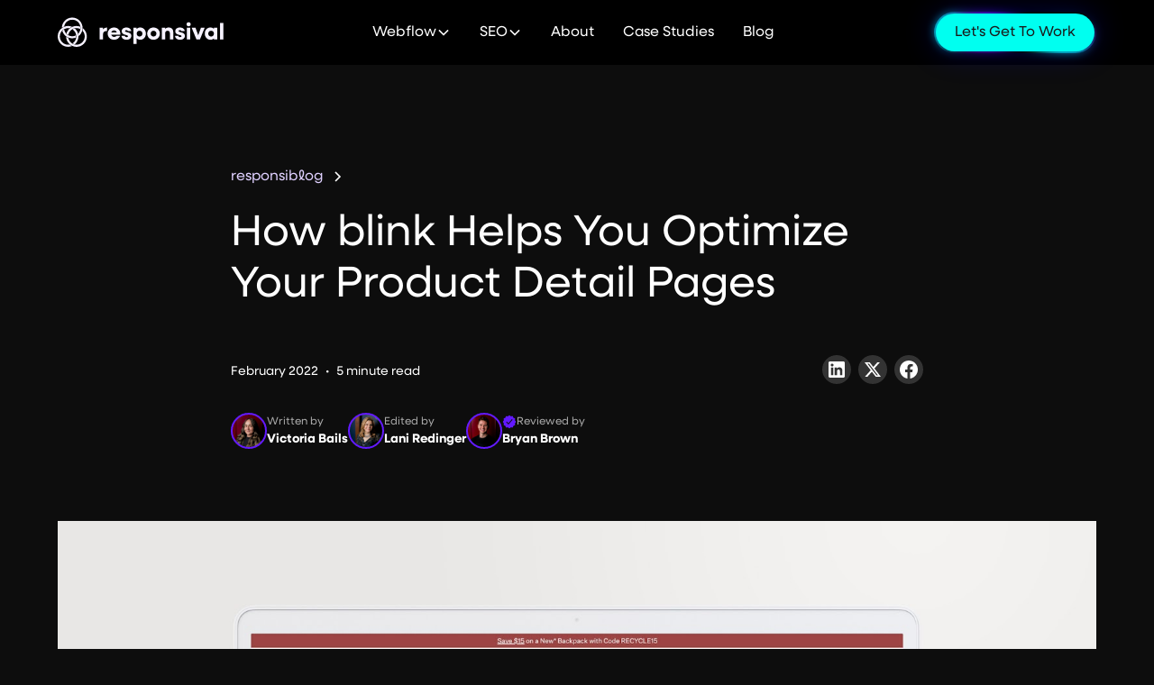

--- FILE ---
content_type: text/html
request_url: https://www.responsival.com/post/how-blink-helps-you-optimize-your-product-detail-pages
body_size: 17897
content:
<!DOCTYPE html><!-- Last Published: Tue Sep 16 2025 18:37:06 GMT+0000 (Coordinated Universal Time) --><html data-wf-domain="www.responsival.com" data-wf-page="65c23c9302cf21e47629c256" data-wf-site="65b12b4285b9e573681ba1a4" lang="en" data-wf-collection="65c23c9302cf21e47629c244" data-wf-item-slug="how-blink-helps-you-optimize-your-product-detail-pages"><head><meta charset="utf-8"/><title>How blink Helps You Optimize Your Product Detail Pages | Responsival</title><meta content="Find out how blink improves product detail pages and how you can free your ecommerce store from Shopify’s limiting architecture" name="description"/><meta content="How blink Helps You Optimize Your Product Detail Pages | Responsival" property="og:title"/><meta content="Find out how blink improves product detail pages and how you can free your ecommerce store from Shopify’s limiting architecture" property="og:description"/><meta content="https://cdn.prod.website-files.com/65b12fc646490bcc8fa667e3/65c284ae8b10c90fb322f326_62ebfb981503db4c1aaa6a7e_Day%2520owl.jpeg" property="og:image"/><meta content="How blink Helps You Optimize Your Product Detail Pages | Responsival" property="twitter:title"/><meta content="Find out how blink improves product detail pages and how you can free your ecommerce store from Shopify’s limiting architecture" property="twitter:description"/><meta content="https://cdn.prod.website-files.com/65b12fc646490bcc8fa667e3/65c284ae8b10c90fb322f326_62ebfb981503db4c1aaa6a7e_Day%2520owl.jpeg" property="twitter:image"/><meta property="og:type" content="website"/><meta content="summary_large_image" name="twitter:card"/><meta content="width=device-width, initial-scale=1" name="viewport"/><meta content="8Cok8mFjTxUEVYmtMFlQQo0FKzMJpsCiY0thBakpnJ8" name="google-site-verification"/><link href="https://cdn.prod.website-files.com/65b12b4285b9e573681ba1a4/css/responsival2024.shared.c90d8d1ae.min.css" rel="stylesheet" type="text/css"/><script src="https://use.typekit.net/vvf0gla.js" type="text/javascript"></script><script type="text/javascript">try{Typekit.load();}catch(e){}</script><script type="text/javascript">!function(o,c){var n=c.documentElement,t=" w-mod-";n.className+=t+"js",("ontouchstart"in o||o.DocumentTouch&&c instanceof DocumentTouch)&&(n.className+=t+"touch")}(window,document);</script><link href="https://cdn.prod.website-files.com/65b12b4285b9e573681ba1a4/65d79bc9a308f5ae09120bf4_Favicon.png" rel="shortcut icon" type="image/x-icon"/><link href="https://cdn.prod.website-files.com/65b12b4285b9e573681ba1a4/65d79bbac40aeacf30b851f5_Group%20183.png" rel="apple-touch-icon"/><link href="https://www.responsival.com/post/how-blink-helps-you-optimize-your-product-detail-pages" rel="canonical"/><link href="rss.xml" rel="alternate" title="RSS Feed" type="application/rss+xml"/><!-- Keep this css code to improve the font quality-->
<style>
  * {
  -webkit-font-smoothing: antialiased;
  -moz-osx-font-smoothing: grayscale;
  -o-font-smoothing: antialiased;
}
</style>

<!-- Google Tag Manager -->
<script>(function(w,d,s,l,i){w[l]=w[l]||[];w[l].push({'gtm.start':
new Date().getTime(),event:'gtm.js'});var f=d.getElementsByTagName(s)[0],
j=d.createElement(s),dl=l!='dataLayer'?'&l='+l:'';j.async=true;j.src=
'https://www.googletagmanager.com/gtm.js?id='+i+dl;f.parentNode.insertBefore(j,f);
})(window,document,'script','dataLayer','GTM-W7Q273HT');</script>
<!-- End Google Tag Manager -->



<!--RB2Bapp code-->
<script>!function () {var reb2b = window.reb2b = window.reb2b || [];if (reb2b.invoked) return;reb2b.invoked = true;reb2b.methods = ["identify", "collect"];reb2b.factory = function (method) {return function () {var args = Array.prototype.slice.call(arguments);args.unshift(method);reb2b.push(args);return reb2b;};};for (var i = 0; i < reb2b.methods.length; i++) {var key = reb2b.methods[i];reb2b[key] = reb2b.factory(key);}reb2b.load = function (key) {var script = document.createElement("script");script.type = "text/javascript";script.async = true;script.src = "https://s3-us-west-2.amazonaws.com/b2bjsstore/b/" + key + "/LNKLDHP02POJ.js.gz";var first = document.getElementsByTagName("script")[0];first.parentNode.insertBefore(script, first);};reb2b.SNIPPET_VERSION = "1.0.1";reb2b.load("LNKLDHP02POJ");}();</script><!-- [Attributes by Finsweet] Social Share -->
<script defer src="https://cdn.jsdelivr.net/npm/@finsweet/attributes-socialshare@1/socialshare.js"></script></head><body><div class="page-wrapper"><div class="global-styles w-embed"><style>

/* Set color style to inherit */
.inherit-color * {
    color: inherit;
}

/* Focus state style for keyboard navigation for the focusable elements */
*[tabindex]:focus-visible,
  input[type="file"]:focus-visible {
   outline: 0.125rem solid #4d65ff;
   outline-offset: 0.125rem;
}

/* Get rid of top margin on first element in any rich text element */
.w-richtext > :not(div):first-child, .w-richtext > div:first-child > :first-child {
  margin-top: 0 !important;
}

/* Get rid of bottom margin on last element in any rich text element */
.w-richtext>:last-child, .w-richtext ol li:last-child, .w-richtext ul li:last-child {
	margin-bottom: 0 !important;
}

/* Prevent all click and hover interaction with an element */
.pointer-events-off {
	pointer-events: none;
}

/* Enables all click and hover interaction with an element */
.pointer-events-on {
  pointer-events: auto;
}

/* Create a class of .div-square which maintains a 1:1 dimension of a div */
.div-square::after {
	content: "";
	display: block;
	padding-bottom: 100%;
}

/* Make sure containers never lose their center alignment */
.container-medium,.container-small, .container-large {
	margin-right: auto !important;
  margin-left: auto !important;
}

/* 
Make the following elements inherit typography styles from the parent and not have hardcoded values. 
Important: You will not be able to style for example "All Links" in Designer with this CSS applied.
Uncomment this CSS to use it in the project. Leave this message for future hand-off.
*/
/*
a,
.w-input,
.w-select,
.w-tab-link,
.w-nav-link,
.w-dropdown-btn,
.w-dropdown-toggle,
.w-dropdown-link {
  color: inherit;
  text-decoration: inherit;
  font-size: inherit;
}
*/

/* Apply "..." after 3 lines of text */
.text-style-3lines {
	display: -webkit-box;
	overflow: hidden;
	-webkit-line-clamp: 3;
	-webkit-box-orient: vertical;
}

/* Apply "..." after 2 lines of text */
.text-style-2lines {
	display: -webkit-box;
	overflow: hidden;
	-webkit-line-clamp: 2;
	-webkit-box-orient: vertical;
}

/* Adds inline flex display */
.display-inlineflex {
  display: inline-flex;
}

/* These classes are never overwritten */
.hide {
  display: none !important;
}

@media screen and (max-width: 991px) {
    .hide, .hide-tablet {
        display: none !important;
    }
}
  @media screen and (max-width: 767px) {
    .hide-mobile-landscape{
      display: none !important;
    }
}
  @media screen and (max-width: 479px) {
    .hide-mobile{
      display: none !important;
    }
}
 
.margin-0 {
  margin: 0rem !important;
}
  
.padding-0 {
  padding: 0rem !important;
}

.spacing-clean {
padding: 0rem !important;
margin: 0rem !important;
}

.margin-top {
  margin-right: 0rem !important;
  margin-bottom: 0rem !important;
  margin-left: 0rem !important;
}

.padding-top {
  padding-right: 0rem !important;
  padding-bottom: 0rem !important;
  padding-left: 0rem !important;
}
  
.margin-right {
  margin-top: 0rem !important;
  margin-bottom: 0rem !important;
  margin-left: 0rem !important;
}

.padding-right {
  padding-top: 0rem !important;
  padding-bottom: 0rem !important;
  padding-left: 0rem !important;
}

.margin-bottom {
  margin-top: 0rem !important;
  margin-right: 0rem !important;
  margin-left: 0rem !important;
}

.padding-bottom {
  padding-top: 0rem !important;
  padding-right: 0rem !important;
  padding-left: 0rem !important;
}

.margin-left {
  margin-top: 0rem !important;
  margin-right: 0rem !important;
  margin-bottom: 0rem !important;
}
  
.padding-left {
  padding-top: 0rem !important;
  padding-right: 0rem !important;
  padding-bottom: 0rem !important;
}
  
.margin-horizontal {
  margin-top: 0rem !important;
  margin-bottom: 0rem !important;
}

.padding-horizontal {
  padding-top: 0rem !important;
  padding-bottom: 0rem !important;
}

.margin-vertical {
  margin-right: 0rem !important;
  margin-left: 0rem !important;
}
  
.padding-vertical {
  padding-right: 0rem !important;
  padding-left: 0rem !important;
}

/* Apply "..." at 100% width */
.truncate-width { 
		width: 100%; 
    white-space: nowrap; 
    overflow: hidden; 
    text-overflow: ellipsis; 
}
/* Removes native scrollbar */
.no-scrollbar {
    -ms-overflow-style: none;
    overflow: -moz-scrollbars-none; 
}

.no-scrollbar::-webkit-scrollbar {
    display: none;
}

</style></div><div data-animation="default" class="navbar1_component w-nav" data-easing2="ease" fs-scrolldisable-element="smart-nav" data-easing="ease" data-collapse="medium" data-w-id="271bb324-53f5-28f2-044b-fa6e9db016f7" role="banner" data-duration="400"><div class="navbar1_container"><div class="contact-modal3_component"><div class="contact-modal3_content-wrapper"><div class="contact-flex"><div class="margin-bottom margin-tiny"><div><div class="max-width-large"><p class="text-color-primary text-size-tiny">Get In Touch</p></div></div></div><div class="contact-wrapper"><div class="contact-icon-wrap"><img src="https://cdn.prod.website-files.com/65b12b4285b9e573681ba1a4/65ba9af7d5907d1f3dc95f78_Relume-4.svg" loading="lazy" alt=""/></div><div class="contact-block-text"><p class="text-size-medium text-weight-medium">Drop Your Info</p><p class="text-size-tiny">Send us your info using the form below and we&#x27;ll be in touch ASAP to discuss your project.</p><div class="contact-modal3_form-block w-form"><form id="wf-form-Contact-Modal-Form" name="wf-form-Contact-Modal-Form" data-name="Contact Modal Form" method="get" data-utm-form="" class="contact-modal3_form margin-top margin-xsmall" data-wf-page-id="65c23c9302cf21e47629c256" data-wf-element-id="d646cbc0-a15d-7196-957b-0b8227365281"><div class="form_field-wrapper"><label for="Name" class="form_field-label">Name</label><input class="form_input-2 w-input" maxlength="256" name="Name" data-name="Name" placeholder="full name" type="text" id="Name"/></div><div class="form_field-wrapper"><label for="Email-2" class="form_field-label">Email</label><input class="form_input-2 w-input" maxlength="256" name="Email" data-name="Email" placeholder="name@company.com" type="email" id="Email-2" required=""/></div><div class="form_field-wrapper"><label for="Phone-Number" class="form_field-label">Phone Number</label><input class="form_input-2 w-input" maxlength="256" name="Phone-Number" data-name="Phone Number" placeholder="412-123-4567" type="number" id="Phone-Number" required=""/></div><div class="form_field-wrapper"><label for="Website-URL" class="form_field-label">Website URL</label><input class="form_input-2 w-input" maxlength="256" name="Website-URL" data-name="Website URL" placeholder="company.com" type="text" id="Website-URL" required=""/></div><div class="form_field-wrapper"><label for="Contact-Modal-3-Email-2" class="form_field-label">I am interested in...</label><div class="checkbox1_component margin-top margin-xsmall"><label class="w-checkbox form_checkbox"><div class="w-checkbox-input w-checkbox-input--inputType-custom form_checkbox-icon-2"></div><input type="checkbox" name="Webflow-Dev" id="Webflow-Dev" data-name="Webflow Dev" style="opacity:0;position:absolute;z-index:-1"/><span for="Webflow-Dev" class="form_checkbox-label w-form-label">Webflow Dev</span></label><label class="w-checkbox form_checkbox"><div class="w-checkbox-input w-checkbox-input--inputType-custom form_checkbox-icon-2"></div><input type="checkbox" name="Webflow-Support" id="Webflow-Support" data-name="Webflow Support" style="opacity:0;position:absolute;z-index:-1"/><span for="Webflow-Support" class="form_checkbox-label w-form-label">Webflow Support</span></label><label class="w-checkbox form_checkbox"><div class="w-checkbox-input w-checkbox-input--inputType-custom form_checkbox-icon-2"></div><input type="checkbox" name="SEO" id="SEO" data-name="SEO" style="opacity:0;position:absolute;z-index:-1"/><span for="SEO" class="form_checkbox-label w-form-label">SEO</span></label></div></div><input type="submit" data-wait="Please wait..." id="w-node-d646cbc0-a15d-7196-957b-0b8227365295-9db016f7" class="button is-small margin-top margin-xsmall w-button" value="Request Details"/></form><div class="success-message w-form-done"><div class="success-text">Thank you! Your submission has been received!</div></div><div class="error-message w-form-fail"><div class="error-text">Oops! Something went wrong while submitting the form.</div></div></div></div></div><div class="contact-wrapper"><div class="contact-icon-wrap"><img src="https://cdn.prod.website-files.com/65b12b4285b9e573681ba1a4/65bbef85b36b1f66640d39c8_Content.svg" loading="lazy" alt=""/></div><div class="contact-block-text"><p class="text-size-medium text-weight-medium">Schedule a Discovery Call</p><p class="text-size-tiny">Schedule an initial discovery conversation with our Founder and CEO, Bryan.</p><div class="margin-top margin-xsmall"><div class="button-wrapper"><a id="request-meeting" href="/discovery" class="button is-small is-icon w-inline-block"><img src="https://cdn.prod.website-files.com/65b12b4285b9e573681ba1a4/65bbee7f629523287f7263d4_image%2052.svg" loading="lazy" alt="Calendly Icon" class="button-graphic"/><div>Request a Webflow Meeting</div></a></div></div><div class="margin-top margin-xsmall"><div class="button-wrapper"><a id="request-seo-meeting" href="/seo-discovery" class="button is-small is-icon w-inline-block"><img src="https://cdn.prod.website-files.com/65b12b4285b9e573681ba1a4/65bbee7f629523287f7263d4_image%2052.svg" loading="lazy" alt="Calendly Icon" class="button-graphic"/><div>Request an SEO Meeting</div></a></div></div></div></div><div class="contact-wrapper"><div class="contact-icon-wrap"><img src="https://cdn.prod.website-files.com/65b12b4285b9e573681ba1a4/65ba9af7c826a4d9b3575315_Relume-3.svg" loading="lazy" alt=""/></div><div class="contact-block-text"><p class="text-size-medium text-weight-medium">Text Our Founder</p><p class="text-size-tiny">Prefer to get in touch now? Send Bryan a text or call him using the number below!</p><div class="margin-top margin-xsmall"><div class="button-wrapper"><a id="text-founder" href="tel:+1412-499-0450" class="phone-wrapper w-inline-block"><img src="https://cdn.prod.website-files.com/65b12b4285b9e573681ba1a4/65bbef4d77da940fa4e66d96_Image.webp" loading="lazy" alt="Bryan Brown, CEO of Responsival" class="button-graphic"/><p class="text-size-regular text-weight-medium">+1 412-499-0450</p></a></div></div></div></div></div><a aria-label="close-popup" data-w-id="5f9b1ec5-93fc-533f-5e3f-ce433715931c" href="#" class="contact-modal3_close-button w-inline-block"><div class="icon-embed-small w-embed"><svg width="100%" height="100%" viewBox="0 0 32 32" fill="none" xmlns="http://www.w3.org/2000/svg">
<path d="M24.056 23.5004L23.5004 24.056C23.1935 24.3628 22.696 24.3628 22.3892 24.056L16 17.6668L9.61078 24.056C9.30394 24.3628 8.80645 24.3628 8.49961 24.056L7.94403 23.5004C7.63719 23.1936 7.63719 22.6961 7.94403 22.3892L14.3332 16L7.94403 9.61081C7.63719 9.30397 7.63719 8.80648 7.94403 8.49964L8.49961 7.94406C8.80645 7.63721 9.30394 7.63721 9.61078 7.94406L16 14.3333L22.3892 7.94404C22.6961 7.6372 23.1935 7.6372 23.5004 7.94404L24.056 8.49963C24.3628 8.80647 24.3628 9.30395 24.056 9.61079L17.6667 16L24.056 22.3892C24.3628 22.6961 24.3628 23.1936 24.056 23.5004Z" fill="currentColor"/>
</svg></div></a></div><div data-w-id="5f9b1ec5-93fc-533f-5e3f-ce433715931e" class="contact-modal3_background-overlay"></div></div><a href="/" class="navbar1_logo-link w-nav-brand"><img src="https://cdn.prod.website-files.com/65b12b4285b9e573681ba1a4/65b90d7465ed0d8f038b4882_Responsival.svg" alt="Responsival Logo" class="navbar1_logo"/></a><nav role="navigation" class="navbar1_menu is-page-height-tablet w-nav-menu"><div class="flex-navbar1_menu"><div data-hover="true" data-delay="0" class="navbar-dropdown8_component w-dropdown"><div class="navbar-dropdown8_dropdown-toggle w-dropdown-toggle"><div>Webflow</div><div class="dropdown-chevron w-embed"><svg width=" 100%" height=" 100%" viewBox="0 0 16 16" fill="none" xmlns="http://www.w3.org/2000/svg">
<path fill-rule="evenodd" clip-rule="evenodd" d="M2.55806 6.29544C2.46043 6.19781 2.46043 6.03952 2.55806 5.94189L3.44195 5.058C3.53958 4.96037 3.69787 4.96037 3.7955 5.058L8.00001 9.26251L12.2045 5.058C12.3021 4.96037 12.4604 4.96037 12.5581 5.058L13.4419 5.94189C13.5396 6.03952 13.5396 6.19781 13.4419 6.29544L8.17678 11.5606C8.07915 11.6582 7.92086 11.6582 7.82323 11.5606L2.55806 6.29544Z" fill="currentColor"/>
</svg></div></div><nav class="navbar11_dropdown-list w-dropdown-list"><div class="navbar11_dropdown-link-list"><a href="/webflow/solutions" class="navbar11_dropdown-link w-inline-block"><div class="navbar11_icon-wrapper"><img src="https://cdn.prod.website-files.com/65b12b4285b9e573681ba1a4/65b12b4285b9e573681ba1fa_Webflow%20Background.svg" loading="lazy" width="21" alt="Webflow Logo"/></div><div class="navbar11_text-wrapper"><div class="text-weight-semibold">Our Solutions</div><p class="text-size-small hide-mobile-landscape">Unlock the power of Webflow</p></div></a><a href="/webflow/process" class="navbar11_dropdown-link w-inline-block"><div class="navbar11_icon-wrapper"><img src="https://cdn.prod.website-files.com/65b12b4285b9e573681ba1a4/65b12b4285b9e573681ba1fa_Webflow%20Background.svg" loading="lazy" width="21" alt="Webflow Logo" class="webflow_2"/></div><div class="navbar11_text-wrapper"><div class="text-weight-semibold">Our Process</div><p class="text-size-small hide-mobile-landscape">Reimagine all your site can be</p></div></a><a href="/webflow/support" class="navbar11_dropdown-link w-inline-block"><div class="navbar11_icon-wrapper"><img src="https://cdn.prod.website-files.com/65b12b4285b9e573681ba1a4/65b12b4285b9e573681ba1fa_Webflow%20Background.svg" loading="lazy" width="21" alt="Webflow Logo" class="webflow_3"/></div><div class="navbar11_text-wrapper"><div class="text-weight-semibold">Ongoing Support</div><p class="text-size-small hide-mobile-landscape">Consider us a part of your team</p></div></a></div></nav></div><div data-hover="true" data-delay="0" class="navbar-dropdown8_component w-dropdown"><div class="navbar-dropdown8_dropdown-toggle w-dropdown-toggle"><div>SEO</div><div class="dropdown-chevron w-embed"><svg width=" 100%" height=" 100%" viewBox="0 0 16 16" fill="none" xmlns="http://www.w3.org/2000/svg">
<path fill-rule="evenodd" clip-rule="evenodd" d="M2.55806 6.29544C2.46043 6.19781 2.46043 6.03952 2.55806 5.94189L3.44195 5.058C3.53958 4.96037 3.69787 4.96037 3.7955 5.058L8.00001 9.26251L12.2045 5.058C12.3021 4.96037 12.4604 4.96037 12.5581 5.058L13.4419 5.94189C13.5396 6.03952 13.5396 6.19781 13.4419 6.29544L8.17678 11.5606C8.07915 11.6582 7.92086 11.6582 7.82323 11.5606L2.55806 6.29544Z" fill="currentColor"/>
</svg></div></div><nav class="navbar11_dropdown-list w-dropdown-list"><div class="navbar11_dropdown-link-list"><a href="/seo/solutions" class="navbar11_dropdown-link w-inline-block"><div class="navbar11_icon-wrapper"><img src="https://cdn.prod.website-files.com/65b12b4285b9e573681ba1a4/65c254f77f2b8c9c913bfd15_Group.svg" loading="lazy" width="21" alt="Decorative star icon"/></div><div class="navbar11_text-wrapper"><div class="text-weight-semibold">Our Solutions</div><p class="text-size-small hide-mobile-landscape">Algorithm Experts creating conversion-worthy strategies</p></div></a><a href="/seo/process" class="navbar11_dropdown-link w-inline-block"><div class="navbar11_icon-wrapper"><img src="https://cdn.prod.website-files.com/65b12b4285b9e573681ba1a4/65c254fc83b4c88e713116bf_Vector.svg" loading="lazy" width="21" alt="Decorative star icon"/></div><div class="navbar11_text-wrapper"><div class="text-weight-semibold">Our Process</div><p class="text-size-small hide-mobile-landscape">Full service SEO with on + off site services</p></div></a></div></nav></div><a href="/about" class="navbar1_link w-nav-link">About</a><a href="/case-study" class="navbar1_link w-nav-link">Case Studies</a><a href="/blog" class="navbar1_link w-nav-link">Blog</a></div><div class="navbar1_menu-buttons"><div class="button-group"><a href="#" class="button-3-small w-inline-block"><div class="button-3-bg-small"><div class="label">Let&#x27;s Get To Work</div></div><div class="button-3_color-wrap blur"><div class="button-3_color _1"></div><div class="button-3_color _2"></div><div class="button-3_color _3"></div><div class="button-3_color _4"></div></div><div class="button-3_color-wrap"><div class="button-3_color _1"></div><div class="button-3_color _2"></div><div class="button-3_color _3"></div><div class="button-3_color _4"></div></div></a></div></div></nav><div class="navbar1_menu-button w-nav-button"><div class="menu-icon1"><div class="menu-icon1_line-top"></div><div class="menu-icon1_line-middle"><div class="menu-icon_line-middle-inner"></div></div><div class="menu-icon1_line-bottom"></div></div></div></div></div><main class="main-wrapper"><header class="section_blog-post-header1"><div class="padding-global"><div class="container-large"><div class="padding-section-large"><div class="max-width-large align-center"><div class="blog-post-header1_title-wrapper"><div class="blog-post-header1_breadcrumb"><a href="/blog" class="breadcrumb-link w-inline-block"><div>responsi<span class="accent-text">blog</span></div></a><div class="breadcrumb-divider w-embed"><svg width="16" height="16" viewBox="0 0 16 16" fill="none" xmlns="http://www.w3.org/2000/svg">
<path d="M6 3L11 8L6 13" stroke="CurrentColor" stroke-width="1.5"/>
</svg></div><div class="w-dyn-list"><div class="empty-state w-dyn-empty"><div>No items found.</div></div></div><div class="breadcrumb-divider w-condition-invisible w-embed"><svg width="16" height="16" viewBox="0 0 16 16" fill="none" xmlns="http://www.w3.org/2000/svg">
<path d="M6 3L11 8L6 13" stroke="CurrentColor" stroke-width="1.5"/>
</svg></div></div><div class="margin-bottom margin-large"><h1 class="heading-style-h2">How blink Helps You Optimize Your Product Detail Pages</h1></div><div class="blog-post-header1_content-top margin-bottom margin-medium"><div class="blog-post-header1_author-wrapper"><div class="blog-post-header1_author-text"><div class="blog-post-header1_date-wrapper"><div class="text-size-small">February 2022</div><div class="blog-post-header1_text-divider">•</div><div time-to-read=".c-rich-content" class="text-size-small">3</div><div time-to-read=".c-rich-content" class="text-size-small"> minute read</div></div></div></div><div class="w-layout-grid blog-post-header1_share"><a aria-label="share-to-linkedin" fs-socialshare-element="linkedin" href="#" class="blog-post-header1_social-link w-inline-block"><div class="icon-embed-xsmall-4 w-embed"><svg width="100%" height="100%" viewBox="0 0 24 24" fill="none" xmlns="http://www.w3.org/2000/svg">
<path fill-rule="evenodd" clip-rule="evenodd" d="M4.5 3C3.67157 3 3 3.67157 3 4.5V19.5C3 20.3284 3.67157 21 4.5 21H19.5C20.3284 21 21 20.3284 21 19.5V4.5C21 3.67157 20.3284 3 19.5 3H4.5ZM8.52076 7.00272C8.52639 7.95897 7.81061 8.54819 6.96123 8.54397C6.16107 8.53975 5.46357 7.90272 5.46779 7.00413C5.47201 6.15897 6.13998 5.47975 7.00764 5.49944C7.88795 5.51913 8.52639 6.1646 8.52076 7.00272ZM12.2797 9.76176H9.75971H9.7583V18.3216H12.4217V18.1219C12.4217 17.742 12.4214 17.362 12.4211 16.9819V16.9818V16.9816V16.9815V16.9812C12.4203 15.9674 12.4194 14.9532 12.4246 13.9397C12.426 13.6936 12.4372 13.4377 12.5005 13.2028C12.7381 12.3253 13.5271 11.7586 14.4074 11.8979C14.9727 11.9864 15.3467 12.3141 15.5042 12.8471C15.6013 13.1803 15.6449 13.5389 15.6491 13.8863C15.6605 14.9339 15.6589 15.9815 15.6573 17.0292V17.0294C15.6567 17.3992 15.6561 17.769 15.6561 18.1388V18.3202H18.328V18.1149C18.328 17.6629 18.3278 17.211 18.3275 16.7591V16.759V16.7588C18.327 15.6293 18.3264 14.5001 18.3294 13.3702C18.3308 12.8597 18.276 12.3563 18.1508 11.8627C17.9638 11.1286 17.5771 10.5211 16.9485 10.0824C16.5027 9.77019 16.0133 9.5691 15.4663 9.5466C15.404 9.54401 15.3412 9.54062 15.2781 9.53721L15.2781 9.53721L15.2781 9.53721C14.9984 9.52209 14.7141 9.50673 14.4467 9.56066C13.6817 9.71394 13.0096 10.0641 12.5019 10.6814C12.4429 10.7522 12.3852 10.8241 12.2991 10.9314L12.2991 10.9315L12.2797 10.9557V9.76176ZM5.68164 18.3244H8.33242V9.76733H5.68164V18.3244Z" fill="CurrentColor"/>
</svg></div></a><a aria-label="share-to-twitter" fs-socialshare-element="twitter" href="#" class="blog-post-header1_social-link w-inline-block"><div class="icon-embed-xsmall-4 w-embed"><svg width="100%" height="100%" viewBox="0 0 24 24" fill="none" xmlns="http://www.w3.org/2000/svg">
<path d="M17.1761 4H19.9362L13.9061 10.7774L21 20H15.4456L11.0951 14.4066L6.11723 20H3.35544L9.80517 12.7508L3 4H8.69545L12.6279 9.11262L17.1761 4ZM16.2073 18.3754H17.7368L7.86441 5.53928H6.2232L16.2073 18.3754Z" fill="CurrentColor"/>
</svg></div></a><a aria-label="share-to-facebook" fs-socialshare-element="facebook" href="#" class="blog-post-header1_social-link w-inline-block"><div class="icon-embed-xsmall-4 w-embed"><svg width="100%" height="100%" viewBox="0 0 24 24" fill="none" xmlns="http://www.w3.org/2000/svg">
<path d="M22 12.0611C22 6.50451 17.5229 2 12 2C6.47715 2 2 6.50451 2 12.0611C2 17.0828 5.65684 21.2452 10.4375 22V14.9694H7.89844V12.0611H10.4375V9.84452C10.4375 7.32296 11.9305 5.93012 14.2146 5.93012C15.3088 5.93012 16.4531 6.12663 16.4531 6.12663V8.60261H15.1922C13.95 8.60261 13.5625 9.37822 13.5625 10.1739V12.0611H16.3359L15.8926 14.9694H13.5625V22C18.3432 21.2452 22 17.083 22 12.0611Z" fill="CurrentColor"/>
</svg></div></a></div></div><div class="blog-post-authors_content-top"><div class="blog-post-header1_author-wrapper"><div class="author-wrap"><div class="author-img vb"></div><div><div time-to-read=".c-rich-content" class="text-size-tiny text-color-alternate">Written by</div><div time-to-read=".c-rich-content" class="text-size-small text-weight-semibold">Victoria Bails</div></div></div><div class="author-wrap"><div class="author-img lr"></div><div><div time-to-read=".c-rich-content" class="text-size-tiny text-color-alternate">Edited by</div><div time-to-read=".c-rich-content" class="text-size-small text-weight-semibold">Lani Redinger</div></div></div><div class="author-wrap"><div class="author-img bb"></div><div><div class="reviewed-flex"><img src="https://cdn.prod.website-files.com/65b12b4285b9e573681ba1a4/67a0cf17a648081c42b5b5bf_noun-checkmark-7280379-631AFF.svg" loading="lazy" alt="" class="review-check"/><div time-to-read=".c-rich-content" class="text-size-tiny text-color-alternate">Reviewed by</div></div><div time-to-read=".c-rich-content" class="text-size-small text-weight-semibold">Bryan Brown</div></div></div></div></div></div></div><div class="blog-post-header1_image-wrapper"><img src="https://cdn.prod.website-files.com/65b12fc646490bcc8fa667e3/65c284ae8b10c90fb322f326_62ebfb981503db4c1aaa6a7e_Day%2520owl.jpeg" loading="eager" alt="Day owl product page displaying jam red backpack" class="blog-post-header1_image"/></div></div></div></div></header><header class="section_content29 light-section"><div class="padding-global"><div class="container-large"><div class="padding-section-large"><div class="max-width-large align-center"><div class="content29_content"><div class="c-rich-content w-richtext"><p>In our previous post, we discussed some major limitations with Shopify’s variants. To fix this issue and allow for sub-second load times, we wanted to create a product that supported all Shopify architectures. </p><p>Whether merchants subscribe to the more common multi-variant setup or the more progressive multi-product setup — we’ve curated solutions to satisfy both worlds. For this blog, we are going to focus on our multi-product solution. Let’s dive in!</p><h2>How do blink Product Pages Work?</h2><h3>These look and feel like any other product page on the internet — so let’s take a look at what’s going on behind the scenes </h3><p>blink applies the concept of a Product Template to group a series of like products. What does this actually mean? Let’s look at <a href="https://www.dayowl.com/" target="_blank">Day Owl</a>, blink’s pioneer client, to understand how this works. Jump to <a href="https://www.dayowl.com/collections/shop-bags" target="_blank">this</a> page and you’ll see what looks like a typical product page with several “color” variations.<br/></p><p>It looks standard and simple, right? The answer is no. It most certainly is not standard nor is it simple.</p><figure style="max-width:306pxpx" class="w-richtext-align-fullwidth w-richtext-figure-type-image"><div><img src="https://cdn.prod.website-files.com/65b12fc646490bcc8fa667e3/65c27ef3ea0e74f1d9641bfc_62ebfb981503db7ea3aa6a51_GDj8YRbMu7rqdt_wwCQC3mzyy1gqHb5QylAcYwZ3uUGFDelkChWvbZwFO_v3bUi5NT1FeGyzCNKPSG3piDuB9gQpRr22NINO196ph5JnV3s84QKTUZpKfyug5WAngwqQr5SMRfbS.gif" alt="will smith gif"/></div></figure><p>To see the difference, click through each color swatch and pay attention to the URL in your browser bar.</p><p>Any time you change colors, you are actually reloading the page, but at lightning speed.<br/></p><p>Every swatch represents a unique product in Shopify. Each with a unique slug and the opportunity for unique content. The beauty of having unique products instead of variants is that we’ve recreated the UX customers are used to these days — browsing color and size options of a base product all on a single page. But, behind the scenes we’ve unlocked all sorts of architecture, SEO, social, and logistical benefits by separating the variants into individual products in Shopify’s backend.</p><p>Again, more on the importance of this setup is detailed here. </p><h2>What are the Benefits of Using blink’s Product Pages?</h2><h3>Let&#x27;s learn about all of the superior PDP features you&#x27;ll unlock out of the box with blink<br/></h3><p>Now that we’ve learned a little bit about how products work within blink and Shopify, it’s time to get into all of the benefits of using this type of architecture for your site:</p><h4>1. Integrate your pay over time partner and set thresholds for when this appears. For example, if you don’t want to advertise the pay over time with products that cost less than $100, blink’s CMS gives you this freedom. <a href="https://www.dayowl.com/collections/shop-bags" target="_blank">Here is a page</a> that takes advantage of this conditional visibility.<br/></h4><figure style="max-width:1600pxpx" class="w-richtext-align-fullwidth w-richtext-figure-type-image"><div><img src="https://cdn.prod.website-files.com/65b12fc646490bcc8fa667e3/65c27ef3ea0e74f1d9641bc4_62ebfb981503db5b98aa6a85_8k6la5Ix4If_LdfuWFbWSPwgTd7z33Q_uqw1qkLe4d_AJnvDUOHmiaIFRAk8tQ4ndUZaoDY5TI6xOFvyzH6ZvjXK14vPmVhHbwR5_vvIRsRDUYggD2BNnCIhqzw9Bd-AUaoaJM5A.png" alt=""/></div></figure><h4>2. Integrate your reviews partner and choose whether or not to display them based on ProductTemplate.</h4><figure style="max-width:1600pxpx" class="w-richtext-align-fullwidth w-richtext-figure-type-image"><div><img src="https://cdn.prod.website-files.com/65b12fc646490bcc8fa667e3/65c27ef3ea0e74f1d9641bc1_62ebfb981503db191daa6a86_kVVUTcUJYZgilHv1jWBgiTl752B5RI3cMT7gNkv_ONyLFDVF7UG2q2v2mYlUz55qdl0vb5mUPhpifSApHYcH1Z3PxfdwAH6kGKJ2SWmgsjuKSet3JEl9ueR1VEX7zShwQJM-bKSl.png" alt=""/></div></figure><h4>3. Group your similar products with user defined color swatches (they also accept images as shown <a href="https://www.dayowl.com/products/the-more-bag-shade" target="_blank">here</a>). Note for the nerds — you can create a library of swatches to recycle throughout all of your product lines.</h4><figure style="max-width:1600pxpx" class="w-richtext-align-fullwidth w-richtext-figure-type-image"><div><img src="https://cdn.prod.website-files.com/65b12fc646490bcc8fa667e3/65c27ef3ea0e74f1d9641bdb_62ebfb981503dbc38caa6a7b_vaH_cuL_U1tEcQfiDmQYWtvVflUvHEZVsbsyhYdZX0zZGWl6JJGivT5JQFkutdBAMfZUghyMATTfuYfNob0oe7zFP0CwYu10TIoI9qQvw9XYmv2Q8fUcVJ0U4gRfzgi7aWLw8RiS.png" alt=""/></div></figure><h4>4. Add a vertical slider of brand moments or product features.<br/></h4><figure style="max-width:1600pxpx" class="w-richtext-align-fullwidth w-richtext-figure-type-image"><div><img src="https://cdn.prod.website-files.com/65b12fc646490bcc8fa667e3/65c27ef3ea0e74f1d9641bd1_62ebfb981503db1d31aa6a83_qZ8_F0RNxTWMPa87YIEs8Tk1cMbhAaFaNM8x1NJbYmplTFlr7BTsC5RrAOMmjwLnEPz5uTMtSwJUUF32lTPrL2T3NCJnLGL6Xxbh_cpSc6c5w1czHNlUqCiYxXUasqpn8LGRMTgT.png" alt=""/></div></figure><h4>5. Pull in your product description straight from Shopify. Need a different heading other than Description? No problem, you can override it in the CMS in seconds.<br/></h4><figure style="max-width:1600pxpx" class="w-richtext-align-fullwidth w-richtext-figure-type-image"><div><img src="https://cdn.prod.website-files.com/65b12fc646490bcc8fa667e3/65c27ef3ea0e74f1d9641bbd_62ebfb981503dbff25aa6a87_tSPTg5LQg2NMRH7AaJ4rfExlAwRWcPEnAWVSa4bpnmTnYayLw9BIhsOeYmDIwSdZ70faUiJmN26GfZuFqsw5rJUk-Q9PrhGRL5j3lZI2SzhdBvLnbOLF_keztfWheA1TtykHGHBP.png" alt=""/></div></figure><h4>6. Have more details to share? Add additional information displays that are created and maintained in the CMS. Another note for the nerds — you can create a library of info sets to sprinkle throughout all of your products.</h4><figure style="max-width:1600pxpx" class="w-richtext-align-fullwidth w-richtext-figure-type-image"><div><img src="https://cdn.prod.website-files.com/65b12fc646490bcc8fa667e3/65c27ef3ea0e74f1d9641bd4_62ebfb981503db69ffaa6a7f_GXA22-c_4H0iOZ5C5bzK5LtrJxEd20Ra8alfXIen63dlgfEbcx4T7Ije0GogLNB0HRAd7FJ_mziU89zs7Q0MzopNNsgYicbn3aHeoChMAmSFzfvBg64E68ogqwUdgI-XhK6j26qa.png" alt=""/></div></figure><h4>7. Need additional CTAs to help guide a defined user journey? Link to other pages or anchor to sections on the very same page, all controlled via the CMS.</h4><figure style="max-width:1600pxpx" class="w-richtext-align-fullwidth w-richtext-figure-type-image"><div><img src="https://cdn.prod.website-files.com/65b12fc646490bcc8fa667e3/65c27ef3ea0e74f1d9641be0_62ebfb981503db0b8faa6a80_fs_mrz6naD5QxMIVg8p-5ZOru9obr0FiStBeuOLGu6oTqTzc6W5v98Yq5aIU62WT_HWSlIkYn6ibXMz1nZnAGhnMyVj5t4XDslDtxb4_d-p4KOfanuwDTFmAolfFF7wKZEHK7Kly.png" alt=""/></div></figure><h4>8. Pull in product images from Shopify automatically with lightbox functionality. Click an image to see a modal takeover. Videos are compatible too!<br/></h4><figure style="max-width:1600pxpx" class="w-richtext-align-fullwidth w-richtext-figure-type-image"><div><img src="https://cdn.prod.website-files.com/65b12fc646490bcc8fa667e3/65c27ef3ea0e74f1d9641be7_62ebfb981503db2527aa6a81_1xJIn9U2g7G5_tjzS-JAUf6d6ktKo-V6-l-OVnTKmxNOUALEvKOOHK7BuW_dIrzYApPtSIaQj8uKDnU3KlE9Bm8nH3GblgFjLxS0XcNtkC8HKcWmbeAk8ibvkH5blYf4rf5nIUvr.png" alt=""/></div></figure><p>In addition to all of these features, this entire setup is completely modular. Using blink, you can include any combination of these configurable options in your PDP in any order you desire. <br/></p><p>So far, that’s <em>just</em> the product module. A module this tailored built in Shopify would take a developer a full week on behalf of a merchant. blink’s product module, however, does not require a developer at all and certainly will not take a week to set up. In fact, anyone can build a product module this robust in 15 minutes or less. Day Owl’s record for building a product module by themselves is 5 minutes! Mind blowing, we know.</p><h3>Now for the sub product module content </h3><p>To start, we’ll keep this piece at a high level. But stay tuned, there will be additional product updates and deep dives like these in greater detail.<br/></p><p>It may seem shocking, but the reality is that everything you see below the fold was created by a non developer using blink’s CMS. Look on your phone too and you’ll notice some serious layout shifts. All of this possible with the responsive features and dense component library of our client facing CMS.<br/></p><p>For someone familiar with the ins and outs of blink, building this entire page from scratch would be about 3 hours of work. Not to draw the same developer comparison, but this would take a skilled developer days to create in Shopify. Cut out the back and forth, cut the costs, and cut the noise. With blink, you can create lightning fast, highly converting product templates in a fraction of the time it takes using Shopify for your frontend.<br/></p></div></div><div class="content29_content-bottom"><div class="content29_share-wrapper"><div class="text-size-medium text-weight-semibold">Share this post</div><div class="w-layout-grid blog-post-header1_share"><a aria-label="share to linkedin" fs-socialshare-element="linkedin" href="#" class="blog-post-header1_social-link w-inline-block"><div class="icon-embed-xsmall-4 w-embed"><svg width="100%" height="100%" viewBox="0 0 24 24" fill="none" xmlns="http://www.w3.org/2000/svg">
<path fill-rule="evenodd" clip-rule="evenodd" d="M4.5 3C3.67157 3 3 3.67157 3 4.5V19.5C3 20.3284 3.67157 21 4.5 21H19.5C20.3284 21 21 20.3284 21 19.5V4.5C21 3.67157 20.3284 3 19.5 3H4.5ZM8.52076 7.00272C8.52639 7.95897 7.81061 8.54819 6.96123 8.54397C6.16107 8.53975 5.46357 7.90272 5.46779 7.00413C5.47201 6.15897 6.13998 5.47975 7.00764 5.49944C7.88795 5.51913 8.52639 6.1646 8.52076 7.00272ZM12.2797 9.76176H9.75971H9.7583V18.3216H12.4217V18.1219C12.4217 17.742 12.4214 17.362 12.4211 16.9819V16.9818V16.9816V16.9815V16.9812C12.4203 15.9674 12.4194 14.9532 12.4246 13.9397C12.426 13.6936 12.4372 13.4377 12.5005 13.2028C12.7381 12.3253 13.5271 11.7586 14.4074 11.8979C14.9727 11.9864 15.3467 12.3141 15.5042 12.8471C15.6013 13.1803 15.6449 13.5389 15.6491 13.8863C15.6605 14.9339 15.6589 15.9815 15.6573 17.0292V17.0294C15.6567 17.3992 15.6561 17.769 15.6561 18.1388V18.3202H18.328V18.1149C18.328 17.6629 18.3278 17.211 18.3275 16.7591V16.759V16.7588C18.327 15.6293 18.3264 14.5001 18.3294 13.3702C18.3308 12.8597 18.276 12.3563 18.1508 11.8627C17.9638 11.1286 17.5771 10.5211 16.9485 10.0824C16.5027 9.77019 16.0133 9.5691 15.4663 9.5466C15.404 9.54401 15.3412 9.54062 15.2781 9.53721L15.2781 9.53721L15.2781 9.53721C14.9984 9.52209 14.7141 9.50673 14.4467 9.56066C13.6817 9.71394 13.0096 10.0641 12.5019 10.6814C12.4429 10.7522 12.3852 10.8241 12.2991 10.9314L12.2991 10.9315L12.2797 10.9557V9.76176ZM5.68164 18.3244H8.33242V9.76733H5.68164V18.3244Z" fill="CurrentColor"/>
</svg></div></a><a aria-label="share to twitter" fs-socialshare-element="twitter" href="#" class="blog-post-header1_social-link w-inline-block"><div class="icon-embed-xsmall-4 w-embed"><svg width="100%" height="100%" viewBox="0 0 24 24" fill="none" xmlns="http://www.w3.org/2000/svg">
<path d="M17.1761 4H19.9362L13.9061 10.7774L21 20H15.4456L11.0951 14.4066L6.11723 20H3.35544L9.80517 12.7508L3 4H8.69545L12.6279 9.11262L17.1761 4ZM16.2073 18.3754H17.7368L7.86441 5.53928H6.2232L16.2073 18.3754Z" fill="CurrentColor"/>
</svg></div></a><a aria-label="share to facebook" fs-socialshare-element="facebook" href="#" class="blog-post-header1_social-link w-inline-block"><div class="icon-embed-xsmall-4 w-embed"><svg width="100%" height="100%" viewBox="0 0 24 24" fill="none" xmlns="http://www.w3.org/2000/svg">
<path d="M22 12.0611C22 6.50451 17.5229 2 12 2C6.47715 2 2 6.50451 2 12.0611C2 17.0828 5.65684 21.2452 10.4375 22V14.9694H7.89844V12.0611H10.4375V9.84452C10.4375 7.32296 11.9305 5.93012 14.2146 5.93012C15.3088 5.93012 16.4531 6.12663 16.4531 6.12663V8.60261H15.1922C13.95 8.60261 13.5625 9.37822 13.5625 10.1739V12.0611H16.3359L15.8926 14.9694H13.5625V22C18.3432 21.2452 22 17.083 22 12.0611Z" fill="CurrentColor"/>
</svg></div></a></div></div><div class="content29_tag-list-wrapper"><div class="w-dyn-list"><div role="list" class="content29_tag-list w-dyn-items"><div role="listitem" class="w-dyn-item"><a aria-label="go to tag page" href="/tags/blink-development" class="content29_tag-item w-inline-block"><div>bl!nk Development</div></a></div></div></div></div></div><div class="content29_divider"></div></div></div></div></div></header><div class="page-wrapper"><div class="global-styles w-embed"><style>

/* Set color style to inherit */
.inherit-color * {
    color: inherit;
}

/* Focus state style for keyboard navigation for the focusable elements */
*[tabindex]:focus-visible,
  input[type="file"]:focus-visible {
   outline: 0.125rem solid #4d65ff;
   outline-offset: 0.125rem;
}

/* Get rid of top margin on first element in any rich text element */
.w-richtext > :not(div):first-child, .w-richtext > div:first-child > :first-child {
  margin-top: 0 !important;
}

/* Get rid of bottom margin on last element in any rich text element */
.w-richtext>:last-child, .w-richtext ol li:last-child, .w-richtext ul li:last-child {
	margin-bottom: 0 !important;
}

/* Prevent all click and hover interaction with an element */
.pointer-events-off {
	pointer-events: none;
}

/* Enables all click and hover interaction with an element */
.pointer-events-on {
  pointer-events: auto;
}

/* Create a class of .div-square which maintains a 1:1 dimension of a div */
.div-square::after {
	content: "";
	display: block;
	padding-bottom: 100%;
}

/* Make sure containers never lose their center alignment */
.container-medium,.container-small, .container-large {
	margin-right: auto !important;
  margin-left: auto !important;
}

/* 
Make the following elements inherit typography styles from the parent and not have hardcoded values. 
Important: You will not be able to style for example "All Links" in Designer with this CSS applied.
Uncomment this CSS to use it in the project. Leave this message for future hand-off.
*/
/*
a,
.w-input,
.w-select,
.w-tab-link,
.w-nav-link,
.w-dropdown-btn,
.w-dropdown-toggle,
.w-dropdown-link {
  color: inherit;
  text-decoration: inherit;
  font-size: inherit;
}
*/

/* Apply "..." after 3 lines of text */
.text-style-3lines {
	display: -webkit-box;
	overflow: hidden;
	-webkit-line-clamp: 3;
	-webkit-box-orient: vertical;
}

/* Apply "..." after 2 lines of text */
.text-style-2lines {
	display: -webkit-box;
	overflow: hidden;
	-webkit-line-clamp: 2;
	-webkit-box-orient: vertical;
}

/* Adds inline flex display */
.display-inlineflex {
  display: inline-flex;
}

/* These classes are never overwritten */
.hide {
  display: none !important;
}

@media screen and (max-width: 991px) {
    .hide, .hide-tablet {
        display: none !important;
    }
}
  @media screen and (max-width: 767px) {
    .hide-mobile-landscape{
      display: none !important;
    }
}
  @media screen and (max-width: 479px) {
    .hide-mobile{
      display: none !important;
    }
}
 
.margin-0 {
  margin: 0rem !important;
}
  
.padding-0 {
  padding: 0rem !important;
}

.spacing-clean {
padding: 0rem !important;
margin: 0rem !important;
}

.margin-top {
  margin-right: 0rem !important;
  margin-bottom: 0rem !important;
  margin-left: 0rem !important;
}

.padding-top {
  padding-right: 0rem !important;
  padding-bottom: 0rem !important;
  padding-left: 0rem !important;
}
  
.margin-right {
  margin-top: 0rem !important;
  margin-bottom: 0rem !important;
  margin-left: 0rem !important;
}

.padding-right {
  padding-top: 0rem !important;
  padding-bottom: 0rem !important;
  padding-left: 0rem !important;
}

.margin-bottom {
  margin-top: 0rem !important;
  margin-right: 0rem !important;
  margin-left: 0rem !important;
}

.padding-bottom {
  padding-top: 0rem !important;
  padding-right: 0rem !important;
  padding-left: 0rem !important;
}

.margin-left {
  margin-top: 0rem !important;
  margin-right: 0rem !important;
  margin-bottom: 0rem !important;
}
  
.padding-left {
  padding-top: 0rem !important;
  padding-right: 0rem !important;
  padding-bottom: 0rem !important;
}
  
.margin-horizontal {
  margin-top: 0rem !important;
  margin-bottom: 0rem !important;
}

.padding-horizontal {
  padding-top: 0rem !important;
  padding-bottom: 0rem !important;
}

.margin-vertical {
  margin-right: 0rem !important;
  margin-left: 0rem !important;
}
  
.padding-vertical {
  padding-right: 0rem !important;
  padding-left: 0rem !important;
}

/* Apply "..." at 100% width */
.truncate-width { 
		width: 100%; 
    white-space: nowrap; 
    overflow: hidden; 
    text-overflow: ellipsis; 
}
/* Removes native scrollbar */
.no-scrollbar {
    -ms-overflow-style: none;
    overflow: -moz-scrollbars-none; 
}

.no-scrollbar::-webkit-scrollbar {
    display: none;
}

</style></div><main class="main-wrapper"><header class="section_blog-post3-header"><div class="padding-global"><div class="container-large"></div></div></header><header class="section_blog-post3-content"><div class="padding-global"><div class="container-large"></div></div></header><section class="section_blog-post3-newsletter"><div class="padding-global"><div class="container-large"></div></div></section><header class="section_header61"><div><div class="container-large"><div class="padding-global padding-section-small"><div class="w-layout-grid header_component_custom1"><div class="header49_content-left"><h1 class="text-size-regular text-weight-semibold">responsi<span class="accent-text">blog</span></h1></div><div class="header49_content-right"><h2 class="heading-style-h4 text-align-center hide-tablet">Keep Reading</h2></div><a id="w-node-f4cef563-cd14-eaa5-812c-7ce02fe404a8-7629c256" href="/blog" class="button is-secondary is-small w-button">Browse All</a></div></div></div></div></header><section class="section_blog-post3-related"><div class="padding-global"><div class="container-large"><div class="padding-section-small"><div class="w-dyn-list"><div class="w-dyn-empty"><div>No items found.</div></div></div><div class="blog-post3-related_component"><div class="blog-post3-related_button-row mobile-landscape"><a href="#" class="button-2 is-secondary w-button">View all</a></div></div></div></div></div></section></main></div></main><section class="section_cta14"><div class="padding-global"><div class="container-large"><div class="padding-section-large"><div class="w-layout-grid cta14_component"><div class="cta14_content-left"><h2>Subscribe for the Latest<br/>‍</h2></div><div class="cta14_content-right"><p class="text-size-medium">Want to stay in the know with all things Responsival? Sign up for our newsletters, we promise we won&#x27;t email you too often!</p><div class="margin-top margin-medium"><div class="cta14_form-block w-form"><form id="wf-form-Email-Subscribe-Form" name="wf-form-Email-Subscribe-Form" data-name="Email Subscribe Form" method="get" class="cta14_form" data-wf-page-id="65c23c9302cf21e47629c256" data-wf-element-id="b29e2af3-113f-4a79-f450-c7c004e1dd85"><div class="signup-form-wrapper"><input class="form_input-4 w-input" maxlength="256" name="email-2" data-name="Email 2" placeholder="Enter your email" type="email" id="email-2" required=""/><input type="submit" data-wait="Please wait..." class="button is-small w-button" value="Sign up"/></div><div class="text-size-tiny">By clicking Sign Up you&#x27;re confirming that you agree with our <a href="#" class="text-link text-color-white">Terms and Conditions</a>.</div></form><div class="success-message w-form-done"><div class="success-text">Thank you! Your submission has been received!</div></div><div class="error-message w-form-fail"><div class="error-text">Oops! Something went wrong while submitting the form.</div></div></div></div></div></div></div></div></div></section><footer class="footer7_component"><div class="padding-global"><div class="container-large"><div class="padding-vertical padding-xxlarge"><div class="padding-bottom padding-xxlarge"><div class="footer7_top-wrapper"><a href="/" id="w-node-_6781313d-31af-c514-c2de-b6d7da210f30-da210f2a" class="footer7_logo-link w-nav-brand"><img src="https://cdn.prod.website-files.com/65b12b4285b9e573681ba1a4/65b90d7465ed0d8f038b4882_Responsival.svg" loading="lazy" alt="Responsival Logo"/></a><div class="w-layout-grid footer7_link-list"><a aria-label="webflow" href="/webflow/solutions" class="footer7_link">Webflow</a><a aria-label="seo" href="/seo/solutions" class="footer7_link">SEO</a><a aria-label="about" href="/about" class="footer7_link">About</a><a aria-label="case studies" href="/case-study" class="footer7_link">Case Studies</a><a aria-label="blog" href="/blog" class="footer7_link">Blog</a><a aria-label="client support" href="/help" class="footer7_link highlight">Client Support</a></div></div></div><div class="line-divider"></div><div class="padding-top padding-medium"><div class="footer7_bottom-wrapper"><div class="w-layout-grid footer7_legal-list"><a href="/data-privacy" class="footer7_legal-link">Data + Privacy</a></div><div class="footer7_credit-text">Copyright © 2025 Responsival LLC | All rights reserved | Responsival™ is a trademark of Responsival, LLC.</div><img src="https://cdn.prod.website-files.com/65b12b4285b9e573681ba1a4/67fe6da6a94257fdfeab1754_771235b7-8d7a-4512-8300-9bd6f792a418.png" loading="lazy" width="122" alt=""/></div></div></div></div></div><a href="https://webflow.com/@responsival-workspace" target="_blank" class="webflow-sticky w-inline-block"><img src="https://cdn.prod.website-files.com/65b12b4285b9e573681ba1a4/66bdfcdeb27bcad18ad12e28_slack-imgs.png" loading="lazy" sizes="(max-width: 672px) 100vw, 672px" srcset="https://cdn.prod.website-files.com/65b12b4285b9e573681ba1a4/66bdfcdeb27bcad18ad12e28_slack-imgs-p-500.png 500w, https://cdn.prod.website-files.com/65b12b4285b9e573681ba1a4/66bdfcdeb27bcad18ad12e28_slack-imgs.png 672w" alt="" class="webflow_badge"/></a></footer></div><script src="https://d3e54v103j8qbb.cloudfront.net/js/jquery-3.5.1.min.dc5e7f18c8.js?site=65b12b4285b9e573681ba1a4" type="text/javascript" integrity="sha256-9/aliU8dGd2tb6OSsuzixeV4y/faTqgFtohetphbbj0=" crossorigin="anonymous"></script><script src="https://cdn.prod.website-files.com/65b12b4285b9e573681ba1a4/js/responsival2024.schunk.57d5559d2f0cd9f8.js" type="text/javascript"></script><script src="https://cdn.prod.website-files.com/65b12b4285b9e573681ba1a4/js/responsival2024.schunk.1bd388677d682ff0.js" type="text/javascript"></script><script src="https://cdn.prod.website-files.com/65b12b4285b9e573681ba1a4/js/responsival2024.6518c1f8.f513f6579e839f96.js" type="text/javascript"></script><!-- Google Tag Manager (noscript) -->
<noscript><iframe src="https://www.googletagmanager.com/ns.html?id=GTM-W7Q273HT"
height="0" width="0" style="display:none;visibility:hidden"></iframe></noscript>
<!-- End Google Tag Manager (noscript) -->
<!-- UTM Form code -->
<script>
function _0x56fa(_0xd59f0,_0x1e18d5){const _0x3c2cda=_0x3c2c();return _0x56fa=function(_0x56fa19,_0x3c907c){_0x56fa19=_0x56fa19-0x65;let _0x3e2470=_0x3c2cda[_0x56fa19];return _0x3e2470;},_0x56fa(_0xd59f0,_0x1e18d5);}const _0x34aa26=_0x56fa;(function(_0x1bb9b1,_0xfd0bdf){const _0x373a89=_0x56fa,_0x279b39=_0x1bb9b1();while(!![]){try{const _0x55e7a2=-parseInt(_0x373a89(0x87))/0x1+parseInt(_0x373a89(0x8e))/0x2+parseInt(_0x373a89(0x80))/0x3*(parseInt(_0x373a89(0x70))/0x4)+-parseInt(_0x373a89(0x6a))/0x5*(parseInt(_0x373a89(0x7e))/0x6)+parseInt(_0x373a89(0x67))/0x7*(-parseInt(_0x373a89(0x97))/0x8)+parseInt(_0x373a89(0x73))/0x9*(-parseInt(_0x373a89(0x75))/0xa)+parseInt(_0x373a89(0x7f))/0xb*(parseInt(_0x373a89(0x82))/0xc);if(_0x55e7a2===_0xfd0bdf)break;else _0x279b39['push'](_0x279b39['shift']());}catch(_0x6c5a85){_0x279b39['push'](_0x279b39['shift']());}}}(_0x3c2c,0x5cb7d));class CookieHandler{constructor(_0x38703a,_0x1c5177){const _0xff03f4=_0x56fa;this['cookieName']=_0x38703a,this[_0xff03f4(0x83)]=_0x1c5177;}[_0x34aa26(0x69)](_0x7b6b31,_0xa834b6){const _0x1b7c4d=_0x34aa26;let _0x4bf9bb='',_0x570f31='';if(_0xa834b6){let _0x1df9c5=new Date();_0x1df9c5['setTime'](_0x1df9c5[_0x1b7c4d(0x95)]()+_0xa834b6*0x18*0x3c*0x3c*0x3e8),_0x4bf9bb=_0x1b7c4d(0x8a)+_0x1df9c5[_0x1b7c4d(0x78)]();}this[_0x1b7c4d(0x83)]&&(_0x570f31=';\x20domain='+this[_0x1b7c4d(0x83)]),document[_0x1b7c4d(0x98)]=this[_0x1b7c4d(0x7d)]+'='+(_0x7b6b31||'')+_0x4bf9bb+_0x570f31+_0x1b7c4d(0x94);}[_0x34aa26(0x79)](){const _0x3b5e26=_0x34aa26;let _0x352d95=this[_0x3b5e26(0x7d)]+'=',_0xbfc0f9=document[_0x3b5e26(0x98)][_0x3b5e26(0x96)](';');for(let _0x57bc22=0x0;_0x57bc22<_0xbfc0f9['length'];_0x57bc22++){let _0x4c6f12=_0xbfc0f9[_0x57bc22];while(_0x4c6f12[_0x3b5e26(0x6c)](0x0)=='\x20')_0x4c6f12=_0x4c6f12[_0x3b5e26(0x66)](0x1,_0x4c6f12[_0x3b5e26(0x8f)]);if(_0x4c6f12['indexOf'](_0x352d95)==0x0)return _0x4c6f12[_0x3b5e26(0x66)](_0x352d95['length'],_0x4c6f12[_0x3b5e26(0x8f)]);}return null;}[_0x34aa26(0x68)](){const _0x1b4469=_0x34aa26;let _0x5ecd6c='';this['domain']&&(_0x5ecd6c=_0x1b4469(0x71)+this[_0x1b4469(0x83)]+';'),document['cookie']=this[_0x1b4469(0x7d)]+'=;'+_0x5ecd6c+_0x1b4469(0x93);}}class UtmForm{constructor(_0x5a9286=_0x34aa26(0x7b),_0x4814b7=_0x34aa26(0x6d)){const _0x15aa9a=_0x34aa26;this[_0x15aa9a(0x99)]=_0x5a9286,this['CookieHandler']=new CookieHandler(_0x4814b7);}['setupForms'](_0x47be95){const _0x1dd52b=_0x34aa26;if(!_0x47be95)return;const _0x3f19f1=document[_0x1dd52b(0x8b)](this['selector']);if(_0x3f19f1&&_0x3f19f1[_0x1dd52b(0x8f)])for(let _0x5458fc=0x0;_0x5458fc<_0x3f19f1[_0x1dd52b(0x8f)];_0x5458fc++){const _0x5d6feb=_0x3f19f1[_0x5458fc];Object[_0x1dd52b(0x88)](_0x47be95)['forEach'](_0xc5030c=>{const _0x17c634=_0x1dd52b,_0x24f802=document[_0x17c634(0x76)](_0x17c634(0x92));_0x24f802['type']=_0x17c634(0x81),_0x24f802[_0x17c634(0x77)]=_0xc5030c,_0x24f802[_0x17c634(0x6f)]=_0x47be95[_0xc5030c],_0x5d6feb[_0x17c634(0x6b)](_0x24f802);});}}[_0x34aa26(0x7a)](){const _0xd4a607=_0x34aa26,_0x29e42e=new URL(location[_0xd4a607(0x86)])[_0xd4a607(0x6e)];if(_0x29e42e&&_0x29e42e['size']>0x0){let _0x1737c6={};_0x29e42e[_0xd4a607(0x72)]((_0x3a23b6,_0x112443)=>{const _0x53d578=_0xd4a607;_0x112443[_0x53d578(0x74)]()[_0x53d578(0x91)]('utm')&&(_0x1737c6={..._0x1737c6,[_0x112443]:_0x3a23b6});});if(Object[_0xd4a607(0x88)](_0x1737c6)[_0xd4a607(0x8f)]>0x0){this[_0xd4a607(0x65)][_0xd4a607(0x69)](JSON[_0xd4a607(0x89)](_0x1737c6),0x1e),this[_0xd4a607(0x8d)](_0x1737c6);return;}}if(this['CookieHandler']['get']())try{const _0x5cd08c=this['CookieHandler'][_0xd4a607(0x79)]();if(_0x5cd08c){const _0x4c4b36=JSON[_0xd4a607(0x90)](_0x5cd08c);this['setupForms'](_0x4c4b36);}}catch(_0x15db99){console[_0xd4a607(0x84)](_0xd4a607(0x8c),_0x15db99);}}}function _0x3c2c(){const _0x575fff=['setupForms','373334qmMbkY','length','parse','startsWith','input','\x20Path=/;\x20Expires=Thu,\x2001\x20Jan\x201970\x2000:00:01\x20GMT;',';\x20path=/','getTime','split','8brNyuW','cookie','selector','CookieHandler','substring','3655358KsXrHl','erase','set','537490LwuiJD','appendChild','charAt','utm-form-fields','searchParams','value','2190624LKcHFQ','\x20domain=','forEach','63hWokvH','toLowerCase','240220bkfrqV','createElement','name','toUTCString','get','init','[data-utm-form]','DOMContentLoaded','cookieName','24QxTAQk','4048cjTFmn','3nxhcxr','hidden','25260ggGzcQ','domain','error','addEventListener','href','8850rhcNAW','keys','stringify',';\x20expires=','querySelectorAll','Error\x20reading\x20utm\x20params\x20from\x20cookie'];_0x3c2c=function(){return _0x575fff;};return _0x3c2c();}document[_0x34aa26(0x85)](_0x34aa26(0x7c),()=>{const _0x2cea38=_0x34aa26,_0x8d1ec4=new UtmForm();_0x8d1ec4[_0x2cea38(0x7a)]();});
</script>
<!-- End UTM Form code --><!-- Refokus Read Time -->
<script src="https://tools.refokus.com/time-to-read/bundle.v1.0.0.js"></script></body></html>

--- FILE ---
content_type: text/css
request_url: https://cdn.prod.website-files.com/65b12b4285b9e573681ba1a4/css/responsival2024.shared.c90d8d1ae.min.css
body_size: 27355
content:
html{-webkit-text-size-adjust:100%;-ms-text-size-adjust:100%;font-family:sans-serif}body{margin:0}article,aside,details,figcaption,figure,footer,header,hgroup,main,menu,nav,section,summary{display:block}audio,canvas,progress,video{vertical-align:baseline;display:inline-block}audio:not([controls]){height:0;display:none}[hidden],template{display:none}a{background-color:#0000}a:active,a:hover{outline:0}abbr[title]{border-bottom:1px dotted}b,strong{font-weight:700}dfn{font-style:italic}h1{margin:.67em 0;font-size:2em}mark{color:#000;background:#ff0}small{font-size:80%}sub,sup{vertical-align:baseline;font-size:75%;line-height:0;position:relative}sup{top:-.5em}sub{bottom:-.25em}img{border:0}svg:not(:root){overflow:hidden}hr{box-sizing:content-box;height:0}pre{overflow:auto}code,kbd,pre,samp{font-family:monospace;font-size:1em}button,input,optgroup,select,textarea{color:inherit;font:inherit;margin:0}button{overflow:visible}button,select{text-transform:none}button,html input[type=button],input[type=reset]{-webkit-appearance:button;cursor:pointer}button[disabled],html input[disabled]{cursor:default}button::-moz-focus-inner,input::-moz-focus-inner{border:0;padding:0}input{line-height:normal}input[type=checkbox],input[type=radio]{box-sizing:border-box;padding:0}input[type=number]::-webkit-inner-spin-button,input[type=number]::-webkit-outer-spin-button{height:auto}input[type=search]{-webkit-appearance:none}input[type=search]::-webkit-search-cancel-button,input[type=search]::-webkit-search-decoration{-webkit-appearance:none}legend{border:0;padding:0}textarea{overflow:auto}optgroup{font-weight:700}table{border-collapse:collapse;border-spacing:0}td,th{padding:0}@font-face{font-family:webflow-icons;src:url([data-uri])format("truetype");font-weight:400;font-style:normal}[class^=w-icon-],[class*=\ w-icon-]{speak:none;font-variant:normal;text-transform:none;-webkit-font-smoothing:antialiased;-moz-osx-font-smoothing:grayscale;font-style:normal;font-weight:400;line-height:1;font-family:webflow-icons!important}.w-icon-slider-right:before{content:""}.w-icon-slider-left:before{content:""}.w-icon-nav-menu:before{content:""}.w-icon-arrow-down:before,.w-icon-dropdown-toggle:before{content:""}.w-icon-file-upload-remove:before{content:""}.w-icon-file-upload-icon:before{content:""}*{box-sizing:border-box}html{height:100%}body{color:#333;background-color:#fff;min-height:100%;margin:0;font-family:Arial,sans-serif;font-size:14px;line-height:20px}img{vertical-align:middle;max-width:100%;display:inline-block}html.w-mod-touch *{background-attachment:scroll!important}.w-block{display:block}.w-inline-block{max-width:100%;display:inline-block}.w-clearfix:before,.w-clearfix:after{content:" ";grid-area:1/1/2/2;display:table}.w-clearfix:after{clear:both}.w-hidden{display:none}.w-button{color:#fff;line-height:inherit;cursor:pointer;background-color:#3898ec;border:0;border-radius:0;padding:9px 15px;text-decoration:none;display:inline-block}input.w-button{-webkit-appearance:button}html[data-w-dynpage] [data-w-cloak]{color:#0000!important}.w-code-block{margin:unset}pre.w-code-block code{all:inherit}.w-optimization{display:contents}.w-webflow-badge,.w-webflow-badge>img{box-sizing:unset;width:unset;height:unset;max-height:unset;max-width:unset;min-height:unset;min-width:unset;margin:unset;padding:unset;float:unset;clear:unset;border:unset;border-radius:unset;background:unset;background-image:unset;background-position:unset;background-size:unset;background-repeat:unset;background-origin:unset;background-clip:unset;background-attachment:unset;background-color:unset;box-shadow:unset;transform:unset;direction:unset;font-family:unset;font-weight:unset;color:unset;font-size:unset;line-height:unset;font-style:unset;font-variant:unset;text-align:unset;letter-spacing:unset;-webkit-text-decoration:unset;text-decoration:unset;text-indent:unset;text-transform:unset;list-style-type:unset;text-shadow:unset;vertical-align:unset;cursor:unset;white-space:unset;word-break:unset;word-spacing:unset;word-wrap:unset;transition:unset}.w-webflow-badge{white-space:nowrap;cursor:pointer;box-shadow:0 0 0 1px #0000001a,0 1px 3px #0000001a;visibility:visible!important;opacity:1!important;z-index:2147483647!important;color:#aaadb0!important;overflow:unset!important;background-color:#fff!important;border-radius:3px!important;width:auto!important;height:auto!important;margin:0!important;padding:6px!important;font-size:12px!important;line-height:14px!important;text-decoration:none!important;display:inline-block!important;position:fixed!important;inset:auto 12px 12px auto!important;transform:none!important}.w-webflow-badge>img{position:unset;visibility:unset!important;opacity:1!important;vertical-align:middle!important;display:inline-block!important}h1,h2,h3,h4,h5,h6{margin-bottom:10px;font-weight:700}h1{margin-top:20px;font-size:38px;line-height:44px}h2{margin-top:20px;font-size:32px;line-height:36px}h3{margin-top:20px;font-size:24px;line-height:30px}h4{margin-top:10px;font-size:18px;line-height:24px}h5{margin-top:10px;font-size:14px;line-height:20px}h6{margin-top:10px;font-size:12px;line-height:18px}p{margin-top:0;margin-bottom:10px}blockquote{border-left:5px solid #e2e2e2;margin:0 0 10px;padding:10px 20px;font-size:18px;line-height:22px}figure{margin:0 0 10px}ul,ol{margin-top:0;margin-bottom:10px;padding-left:40px}.w-list-unstyled{padding-left:0;list-style:none}.w-embed:before,.w-embed:after{content:" ";grid-area:1/1/2/2;display:table}.w-embed:after{clear:both}.w-video{width:100%;padding:0;position:relative}.w-video iframe,.w-video object,.w-video embed{border:none;width:100%;height:100%;position:absolute;top:0;left:0}fieldset{border:0;margin:0;padding:0}button,[type=button],[type=reset]{cursor:pointer;-webkit-appearance:button;border:0}.w-form{margin:0 0 15px}.w-form-done{text-align:center;background-color:#ddd;padding:20px;display:none}.w-form-fail{background-color:#ffdede;margin-top:10px;padding:10px;display:none}label{margin-bottom:5px;font-weight:700;display:block}.w-input,.w-select{color:#333;vertical-align:middle;background-color:#fff;border:1px solid #ccc;width:100%;height:38px;margin-bottom:10px;padding:8px 12px;font-size:14px;line-height:1.42857;display:block}.w-input::placeholder,.w-select::placeholder{color:#999}.w-input:focus,.w-select:focus{border-color:#3898ec;outline:0}.w-input[disabled],.w-select[disabled],.w-input[readonly],.w-select[readonly],fieldset[disabled] .w-input,fieldset[disabled] .w-select{cursor:not-allowed}.w-input[disabled]:not(.w-input-disabled),.w-select[disabled]:not(.w-input-disabled),.w-input[readonly],.w-select[readonly],fieldset[disabled]:not(.w-input-disabled) .w-input,fieldset[disabled]:not(.w-input-disabled) .w-select{background-color:#eee}textarea.w-input,textarea.w-select{height:auto}.w-select{background-color:#f3f3f3}.w-select[multiple]{height:auto}.w-form-label{cursor:pointer;margin-bottom:0;font-weight:400;display:inline-block}.w-radio{margin-bottom:5px;padding-left:20px;display:block}.w-radio:before,.w-radio:after{content:" ";grid-area:1/1/2/2;display:table}.w-radio:after{clear:both}.w-radio-input{float:left;margin:3px 0 0 -20px;line-height:normal}.w-file-upload{margin-bottom:10px;display:block}.w-file-upload-input{opacity:0;z-index:-100;width:.1px;height:.1px;position:absolute;overflow:hidden}.w-file-upload-default,.w-file-upload-uploading,.w-file-upload-success{color:#333;display:inline-block}.w-file-upload-error{margin-top:10px;display:block}.w-file-upload-default.w-hidden,.w-file-upload-uploading.w-hidden,.w-file-upload-error.w-hidden,.w-file-upload-success.w-hidden{display:none}.w-file-upload-uploading-btn{cursor:pointer;background-color:#fafafa;border:1px solid #ccc;margin:0;padding:8px 12px;font-size:14px;font-weight:400;display:flex}.w-file-upload-file{background-color:#fafafa;border:1px solid #ccc;flex-grow:1;justify-content:space-between;margin:0;padding:8px 9px 8px 11px;display:flex}.w-file-upload-file-name{font-size:14px;font-weight:400;display:block}.w-file-remove-link{cursor:pointer;width:auto;height:auto;margin-top:3px;margin-left:10px;padding:3px;display:block}.w-icon-file-upload-remove{margin:auto;font-size:10px}.w-file-upload-error-msg{color:#ea384c;padding:2px 0;display:inline-block}.w-file-upload-info{padding:0 12px;line-height:38px;display:inline-block}.w-file-upload-label{cursor:pointer;background-color:#fafafa;border:1px solid #ccc;margin:0;padding:8px 12px;font-size:14px;font-weight:400;display:inline-block}.w-icon-file-upload-icon,.w-icon-file-upload-uploading{width:20px;margin-right:8px;display:inline-block}.w-icon-file-upload-uploading{height:20px}.w-container{max-width:940px;margin-left:auto;margin-right:auto}.w-container:before,.w-container:after{content:" ";grid-area:1/1/2/2;display:table}.w-container:after{clear:both}.w-container .w-row{margin-left:-10px;margin-right:-10px}.w-row:before,.w-row:after{content:" ";grid-area:1/1/2/2;display:table}.w-row:after{clear:both}.w-row .w-row{margin-left:0;margin-right:0}.w-col{float:left;width:100%;min-height:1px;padding-left:10px;padding-right:10px;position:relative}.w-col .w-col{padding-left:0;padding-right:0}.w-col-1{width:8.33333%}.w-col-2{width:16.6667%}.w-col-3{width:25%}.w-col-4{width:33.3333%}.w-col-5{width:41.6667%}.w-col-6{width:50%}.w-col-7{width:58.3333%}.w-col-8{width:66.6667%}.w-col-9{width:75%}.w-col-10{width:83.3333%}.w-col-11{width:91.6667%}.w-col-12{width:100%}.w-hidden-main{display:none!important}@media screen and (max-width:991px){.w-container{max-width:728px}.w-hidden-main{display:inherit!important}.w-hidden-medium{display:none!important}.w-col-medium-1{width:8.33333%}.w-col-medium-2{width:16.6667%}.w-col-medium-3{width:25%}.w-col-medium-4{width:33.3333%}.w-col-medium-5{width:41.6667%}.w-col-medium-6{width:50%}.w-col-medium-7{width:58.3333%}.w-col-medium-8{width:66.6667%}.w-col-medium-9{width:75%}.w-col-medium-10{width:83.3333%}.w-col-medium-11{width:91.6667%}.w-col-medium-12{width:100%}.w-col-stack{width:100%;left:auto;right:auto}}@media screen and (max-width:767px){.w-hidden-main,.w-hidden-medium{display:inherit!important}.w-hidden-small{display:none!important}.w-row,.w-container .w-row{margin-left:0;margin-right:0}.w-col{width:100%;left:auto;right:auto}.w-col-small-1{width:8.33333%}.w-col-small-2{width:16.6667%}.w-col-small-3{width:25%}.w-col-small-4{width:33.3333%}.w-col-small-5{width:41.6667%}.w-col-small-6{width:50%}.w-col-small-7{width:58.3333%}.w-col-small-8{width:66.6667%}.w-col-small-9{width:75%}.w-col-small-10{width:83.3333%}.w-col-small-11{width:91.6667%}.w-col-small-12{width:100%}}@media screen and (max-width:479px){.w-container{max-width:none}.w-hidden-main,.w-hidden-medium,.w-hidden-small{display:inherit!important}.w-hidden-tiny{display:none!important}.w-col{width:100%}.w-col-tiny-1{width:8.33333%}.w-col-tiny-2{width:16.6667%}.w-col-tiny-3{width:25%}.w-col-tiny-4{width:33.3333%}.w-col-tiny-5{width:41.6667%}.w-col-tiny-6{width:50%}.w-col-tiny-7{width:58.3333%}.w-col-tiny-8{width:66.6667%}.w-col-tiny-9{width:75%}.w-col-tiny-10{width:83.3333%}.w-col-tiny-11{width:91.6667%}.w-col-tiny-12{width:100%}}.w-widget{position:relative}.w-widget-map{width:100%;height:400px}.w-widget-map label{width:auto;display:inline}.w-widget-map img{max-width:inherit}.w-widget-map .gm-style-iw{text-align:center}.w-widget-map .gm-style-iw>button{display:none!important}.w-widget-twitter{overflow:hidden}.w-widget-twitter-count-shim{vertical-align:top;text-align:center;background:#fff;border:1px solid #758696;border-radius:3px;width:28px;height:20px;display:inline-block;position:relative}.w-widget-twitter-count-shim *{pointer-events:none;-webkit-user-select:none;user-select:none}.w-widget-twitter-count-shim .w-widget-twitter-count-inner{text-align:center;color:#999;font-family:serif;font-size:15px;line-height:12px;position:relative}.w-widget-twitter-count-shim .w-widget-twitter-count-clear{display:block;position:relative}.w-widget-twitter-count-shim.w--large{width:36px;height:28px}.w-widget-twitter-count-shim.w--large .w-widget-twitter-count-inner{font-size:18px;line-height:18px}.w-widget-twitter-count-shim:not(.w--vertical){margin-left:5px;margin-right:8px}.w-widget-twitter-count-shim:not(.w--vertical).w--large{margin-left:6px}.w-widget-twitter-count-shim:not(.w--vertical):before,.w-widget-twitter-count-shim:not(.w--vertical):after{content:" ";pointer-events:none;border:solid #0000;width:0;height:0;position:absolute;top:50%;left:0}.w-widget-twitter-count-shim:not(.w--vertical):before{border-width:4px;border-color:#75869600 #5d6c7b #75869600 #75869600;margin-top:-4px;margin-left:-9px}.w-widget-twitter-count-shim:not(.w--vertical).w--large:before{border-width:5px;margin-top:-5px;margin-left:-10px}.w-widget-twitter-count-shim:not(.w--vertical):after{border-width:4px;border-color:#fff0 #fff #fff0 #fff0;margin-top:-4px;margin-left:-8px}.w-widget-twitter-count-shim:not(.w--vertical).w--large:after{border-width:5px;margin-top:-5px;margin-left:-9px}.w-widget-twitter-count-shim.w--vertical{width:61px;height:33px;margin-bottom:8px}.w-widget-twitter-count-shim.w--vertical:before,.w-widget-twitter-count-shim.w--vertical:after{content:" ";pointer-events:none;border:solid #0000;width:0;height:0;position:absolute;top:100%;left:50%}.w-widget-twitter-count-shim.w--vertical:before{border-width:5px;border-color:#5d6c7b #75869600 #75869600;margin-left:-5px}.w-widget-twitter-count-shim.w--vertical:after{border-width:4px;border-color:#fff #fff0 #fff0;margin-left:-4px}.w-widget-twitter-count-shim.w--vertical .w-widget-twitter-count-inner{font-size:18px;line-height:22px}.w-widget-twitter-count-shim.w--vertical.w--large{width:76px}.w-background-video{color:#fff;height:500px;position:relative;overflow:hidden}.w-background-video>video{object-fit:cover;z-index:-100;background-position:50%;background-size:cover;width:100%;height:100%;margin:auto;position:absolute;inset:-100%}.w-background-video>video::-webkit-media-controls-start-playback-button{-webkit-appearance:none;display:none!important}.w-background-video--control{background-color:#0000;padding:0;position:absolute;bottom:1em;right:1em}.w-background-video--control>[hidden]{display:none!important}.w-slider{text-align:center;clear:both;-webkit-tap-highlight-color:#0000;tap-highlight-color:#0000;background:#ddd;height:300px;position:relative}.w-slider-mask{z-index:1;white-space:nowrap;height:100%;display:block;position:relative;left:0;right:0;overflow:hidden}.w-slide{vertical-align:top;white-space:normal;text-align:left;width:100%;height:100%;display:inline-block;position:relative}.w-slider-nav{z-index:2;text-align:center;-webkit-tap-highlight-color:#0000;tap-highlight-color:#0000;height:40px;margin:auto;padding-top:10px;position:absolute;inset:auto 0 0}.w-slider-nav.w-round>div{border-radius:100%}.w-slider-nav.w-num>div{font-size:inherit;line-height:inherit;width:auto;height:auto;padding:.2em .5em}.w-slider-nav.w-shadow>div{box-shadow:0 0 3px #3336}.w-slider-nav-invert{color:#fff}.w-slider-nav-invert>div{background-color:#2226}.w-slider-nav-invert>div.w-active{background-color:#222}.w-slider-dot{cursor:pointer;background-color:#fff6;width:1em;height:1em;margin:0 3px .5em;transition:background-color .1s,color .1s;display:inline-block;position:relative}.w-slider-dot.w-active{background-color:#fff}.w-slider-dot:focus{outline:none;box-shadow:0 0 0 2px #fff}.w-slider-dot:focus.w-active{box-shadow:none}.w-slider-arrow-left,.w-slider-arrow-right{cursor:pointer;color:#fff;-webkit-tap-highlight-color:#0000;tap-highlight-color:#0000;-webkit-user-select:none;user-select:none;width:80px;margin:auto;font-size:40px;position:absolute;inset:0;overflow:hidden}.w-slider-arrow-left [class^=w-icon-],.w-slider-arrow-right [class^=w-icon-],.w-slider-arrow-left [class*=\ w-icon-],.w-slider-arrow-right [class*=\ w-icon-]{position:absolute}.w-slider-arrow-left:focus,.w-slider-arrow-right:focus{outline:0}.w-slider-arrow-left{z-index:3;right:auto}.w-slider-arrow-right{z-index:4;left:auto}.w-icon-slider-left,.w-icon-slider-right{width:1em;height:1em;margin:auto;inset:0}.w-slider-aria-label{clip:rect(0 0 0 0);border:0;width:1px;height:1px;margin:-1px;padding:0;position:absolute;overflow:hidden}.w-slider-force-show{display:block!important}.w-dropdown{text-align:left;z-index:900;margin-left:auto;margin-right:auto;display:inline-block;position:relative}.w-dropdown-btn,.w-dropdown-toggle,.w-dropdown-link{vertical-align:top;color:#222;text-align:left;white-space:nowrap;margin-left:auto;margin-right:auto;padding:20px;text-decoration:none;position:relative}.w-dropdown-toggle{-webkit-user-select:none;user-select:none;cursor:pointer;padding-right:40px;display:inline-block}.w-dropdown-toggle:focus{outline:0}.w-icon-dropdown-toggle{width:1em;height:1em;margin:auto 20px auto auto;position:absolute;top:0;bottom:0;right:0}.w-dropdown-list{background:#ddd;min-width:100%;display:none;position:absolute}.w-dropdown-list.w--open{display:block}.w-dropdown-link{color:#222;padding:10px 20px;display:block}.w-dropdown-link.w--current{color:#0082f3}.w-dropdown-link:focus{outline:0}@media screen and (max-width:767px){.w-nav-brand{padding-left:10px}}.w-lightbox-backdrop{cursor:auto;letter-spacing:normal;text-indent:0;text-shadow:none;text-transform:none;visibility:visible;white-space:normal;word-break:normal;word-spacing:normal;word-wrap:normal;color:#fff;text-align:center;z-index:2000;opacity:0;-webkit-user-select:none;-moz-user-select:none;-webkit-tap-highlight-color:transparent;background:#000000e6;outline:0;font-family:Helvetica Neue,Helvetica,Ubuntu,Segoe UI,Verdana,sans-serif;font-size:17px;font-style:normal;font-weight:300;line-height:1.2;list-style:disc;position:fixed;inset:0;-webkit-transform:translate(0)}.w-lightbox-backdrop,.w-lightbox-container{-webkit-overflow-scrolling:touch;height:100%;overflow:auto}.w-lightbox-content{height:100vh;position:relative;overflow:hidden}.w-lightbox-view{opacity:0;width:100vw;height:100vh;position:absolute}.w-lightbox-view:before{content:"";height:100vh}.w-lightbox-group,.w-lightbox-group .w-lightbox-view,.w-lightbox-group .w-lightbox-view:before{height:86vh}.w-lightbox-frame,.w-lightbox-view:before{vertical-align:middle;display:inline-block}.w-lightbox-figure{margin:0;position:relative}.w-lightbox-group .w-lightbox-figure{cursor:pointer}.w-lightbox-img{width:auto;max-width:none;height:auto}.w-lightbox-image{float:none;max-width:100vw;max-height:100vh;display:block}.w-lightbox-group .w-lightbox-image{max-height:86vh}.w-lightbox-caption{text-align:left;text-overflow:ellipsis;white-space:nowrap;background:#0006;padding:.5em 1em;position:absolute;bottom:0;left:0;right:0;overflow:hidden}.w-lightbox-embed{width:100%;height:100%;position:absolute;inset:0}.w-lightbox-control{cursor:pointer;background-position:50%;background-repeat:no-repeat;background-size:24px;width:4em;transition:all .3s;position:absolute;top:0}.w-lightbox-left{background-image:url([data-uri]);display:none;bottom:0;left:0}.w-lightbox-right{background-image:url([data-uri]);display:none;bottom:0;right:0}.w-lightbox-close{background-image:url([data-uri]);background-size:18px;height:2.6em;right:0}.w-lightbox-strip{white-space:nowrap;padding:0 1vh;line-height:0;position:absolute;bottom:0;left:0;right:0;overflow:auto hidden}.w-lightbox-item{box-sizing:content-box;cursor:pointer;width:10vh;padding:2vh 1vh;display:inline-block;-webkit-transform:translate(0,0)}.w-lightbox-active{opacity:.3}.w-lightbox-thumbnail{background:#222;height:10vh;position:relative;overflow:hidden}.w-lightbox-thumbnail-image{position:absolute;top:0;left:0}.w-lightbox-thumbnail .w-lightbox-tall{width:100%;top:50%;transform:translateY(-50%)}.w-lightbox-thumbnail .w-lightbox-wide{height:100%;left:50%;transform:translate(-50%)}.w-lightbox-spinner{box-sizing:border-box;border:5px solid #0006;border-radius:50%;width:40px;height:40px;margin-top:-20px;margin-left:-20px;animation:.8s linear infinite spin;position:absolute;top:50%;left:50%}.w-lightbox-spinner:after{content:"";border:3px solid #0000;border-bottom-color:#fff;border-radius:50%;position:absolute;inset:-4px}.w-lightbox-hide{display:none}.w-lightbox-noscroll{overflow:hidden}@media (min-width:768px){.w-lightbox-content{height:96vh;margin-top:2vh}.w-lightbox-view,.w-lightbox-view:before{height:96vh}.w-lightbox-group,.w-lightbox-group .w-lightbox-view,.w-lightbox-group .w-lightbox-view:before{height:84vh}.w-lightbox-image{max-width:96vw;max-height:96vh}.w-lightbox-group .w-lightbox-image{max-width:82.3vw;max-height:84vh}.w-lightbox-left,.w-lightbox-right{opacity:.5;display:block}.w-lightbox-close{opacity:.8}.w-lightbox-control:hover{opacity:1}}.w-lightbox-inactive,.w-lightbox-inactive:hover{opacity:0}.w-richtext:before,.w-richtext:after{content:" ";grid-area:1/1/2/2;display:table}.w-richtext:after{clear:both}.w-richtext[contenteditable=true]:before,.w-richtext[contenteditable=true]:after{white-space:initial}.w-richtext ol,.w-richtext ul{overflow:hidden}.w-richtext .w-richtext-figure-selected.w-richtext-figure-type-video div:after,.w-richtext .w-richtext-figure-selected[data-rt-type=video] div:after,.w-richtext .w-richtext-figure-selected.w-richtext-figure-type-image div,.w-richtext .w-richtext-figure-selected[data-rt-type=image] div{outline:2px solid #2895f7}.w-richtext figure.w-richtext-figure-type-video>div:after,.w-richtext figure[data-rt-type=video]>div:after{content:"";display:none;position:absolute;inset:0}.w-richtext figure{max-width:60%;position:relative}.w-richtext figure>div:before{cursor:default!important}.w-richtext figure img{width:100%}.w-richtext figure figcaption.w-richtext-figcaption-placeholder{opacity:.6}.w-richtext figure div{color:#0000;font-size:0}.w-richtext figure.w-richtext-figure-type-image,.w-richtext figure[data-rt-type=image]{display:table}.w-richtext figure.w-richtext-figure-type-image>div,.w-richtext figure[data-rt-type=image]>div{display:inline-block}.w-richtext figure.w-richtext-figure-type-image>figcaption,.w-richtext figure[data-rt-type=image]>figcaption{caption-side:bottom;display:table-caption}.w-richtext figure.w-richtext-figure-type-video,.w-richtext figure[data-rt-type=video]{width:60%;height:0}.w-richtext figure.w-richtext-figure-type-video iframe,.w-richtext figure[data-rt-type=video] iframe{width:100%;height:100%;position:absolute;top:0;left:0}.w-richtext figure.w-richtext-figure-type-video>div,.w-richtext figure[data-rt-type=video]>div{width:100%}.w-richtext figure.w-richtext-align-center{clear:both;margin-left:auto;margin-right:auto}.w-richtext figure.w-richtext-align-center.w-richtext-figure-type-image>div,.w-richtext figure.w-richtext-align-center[data-rt-type=image]>div{max-width:100%}.w-richtext figure.w-richtext-align-normal{clear:both}.w-richtext figure.w-richtext-align-fullwidth{text-align:center;clear:both;width:100%;max-width:100%;margin-left:auto;margin-right:auto;display:block}.w-richtext figure.w-richtext-align-fullwidth>div{padding-bottom:inherit;display:inline-block}.w-richtext figure.w-richtext-align-fullwidth>figcaption{display:block}.w-richtext figure.w-richtext-align-floatleft{float:left;clear:none;margin-right:15px}.w-richtext figure.w-richtext-align-floatright{float:right;clear:none;margin-left:15px}.w-nav{z-index:1000;background:#ddd;position:relative}.w-nav:before,.w-nav:after{content:" ";grid-area:1/1/2/2;display:table}.w-nav:after{clear:both}.w-nav-brand{float:left;color:#333;text-decoration:none;position:relative}.w-nav-link{vertical-align:top;color:#222;text-align:left;margin-left:auto;margin-right:auto;padding:20px;text-decoration:none;display:inline-block;position:relative}.w-nav-link.w--current{color:#0082f3}.w-nav-menu{float:right;position:relative}[data-nav-menu-open]{text-align:center;background:#c8c8c8;min-width:200px;position:absolute;top:100%;left:0;right:0;overflow:visible;display:block!important}.w--nav-link-open{display:block;position:relative}.w-nav-overlay{width:100%;display:none;position:absolute;top:100%;left:0;right:0;overflow:hidden}.w-nav-overlay [data-nav-menu-open]{top:0}.w-nav[data-animation=over-left] .w-nav-overlay{width:auto}.w-nav[data-animation=over-left] .w-nav-overlay,.w-nav[data-animation=over-left] [data-nav-menu-open]{z-index:1;top:0;right:auto}.w-nav[data-animation=over-right] .w-nav-overlay{width:auto}.w-nav[data-animation=over-right] .w-nav-overlay,.w-nav[data-animation=over-right] [data-nav-menu-open]{z-index:1;top:0;left:auto}.w-nav-button{float:right;cursor:pointer;-webkit-tap-highlight-color:#0000;tap-highlight-color:#0000;-webkit-user-select:none;user-select:none;padding:18px;font-size:24px;display:none;position:relative}.w-nav-button:focus{outline:0}.w-nav-button.w--open{color:#fff;background-color:#c8c8c8}.w-nav[data-collapse=all] .w-nav-menu{display:none}.w-nav[data-collapse=all] .w-nav-button,.w--nav-dropdown-open,.w--nav-dropdown-toggle-open{display:block}.w--nav-dropdown-list-open{position:static}@media screen and (max-width:991px){.w-nav[data-collapse=medium] .w-nav-menu{display:none}.w-nav[data-collapse=medium] .w-nav-button{display:block}}@media screen and (max-width:767px){.w-nav[data-collapse=small] .w-nav-menu{display:none}.w-nav[data-collapse=small] .w-nav-button{display:block}.w-nav-brand{padding-left:10px}}@media screen and (max-width:479px){.w-nav[data-collapse=tiny] .w-nav-menu{display:none}.w-nav[data-collapse=tiny] .w-nav-button{display:block}}.w-tabs{position:relative}.w-tabs:before,.w-tabs:after{content:" ";grid-area:1/1/2/2;display:table}.w-tabs:after{clear:both}.w-tab-menu{position:relative}.w-tab-link{vertical-align:top;text-align:left;cursor:pointer;color:#222;background-color:#ddd;padding:9px 30px;text-decoration:none;display:inline-block;position:relative}.w-tab-link.w--current{background-color:#c8c8c8}.w-tab-link:focus{outline:0}.w-tab-content{display:block;position:relative;overflow:hidden}.w-tab-pane{display:none;position:relative}.w--tab-active{display:block}@media screen and (max-width:479px){.w-tab-link{display:block}}.w-ix-emptyfix:after{content:""}@keyframes spin{0%{transform:rotate(0)}to{transform:rotate(360deg)}}.w-dyn-empty{background-color:#ddd;padding:10px}.w-dyn-hide,.w-dyn-bind-empty,.w-condition-invisible{display:none!important}.wf-layout-layout{display:grid}:root{--black--95:#0d0d0d;--base-color-brand--white:white;--text-color--text-primary:var(--base-color-neutral--black);--link-color--link-primary:var(--base-color-neutral--black);--base-color-brand--black:black;--border-color--border-primary:var(--base-color-neutral--black);--highlight:#00fff0;--base-color-neutral--black:black;--base-color-neutral--white:white;--black--50:gray;--black--40:#999;--black-archive\<deleted\|variable-dccb7db6\>:black;--purple--60:#8f5bff;--text-color--text-alternate:var(--base-color-neutral--neutral-light);--purple--5:#f6f2ff;--link-color--link-alternate:var(--base-color-neutral--white);--background-color--background-primary:var(--base-color-neutral--white);--background-color--background-secondary:var(--base-color-neutral--neutral-lightest);--background-color--background-tertiary:var(--base-color-neutral--neutral-light);--background-color--background-alternate:var(--base-color-neutral--black);--text-color--text-secondary:var(--base-color-neutral--black);--background-color--background-success:var(--base-color-system--success-green-light);--text-color--text-success:var(--base-color-system--success-green);--background-color--background-error:var(--base-color-system--error-red-light);--text-color--text-error:var(--base-color-system--error-red);--purple--20:#cfb8ff;--purple--30:#ba99ff;--purple--90:#631aff;--base-color-neutral--neutral-darkest:#111;--black--80:#333;--black--90:#1a1a1a;--purple--100:#5100ff;--black--5:#f9f9f9;--purple--10:#dfd0ff;--black--70:#4d4d4d;--black--10:#e5e5e5;--black--20:#ccc;--base-color-neutral--neutral-lightest:#eee;--base-color-neutral--neutral-lighter:#ccc;--base-color-neutral--neutral-light:#aaa;--base-color-neutral--neutral:#666;--base-color-neutral--neutral-dark:#444;--base-color-neutral--neutral-darker:#222;--base-color-system--success-green:#027a48;--base-color-system--success-green-light:#ecfdf3;--base-color-system--error-red:#b42318;--base-color-system--error-red-light:#fef3f2;--black--30:#b2b2b2;--black--60:#666;--border-color--border-secondary:var(--base-color-neutral--neutral-light);--border-color--border-alternate:var(--base-color-neutral--white);--link-color--link-secondary:var(--base-color-neutral--neutral-light);--purple--80:#6f2cff;--purple--70:#7f43ff;--purple--50:#9f72ff;--purple--40:#af89ff}.w-layout-grid{grid-row-gap:16px;grid-column-gap:16px;grid-template-rows:auto auto;grid-template-columns:1fr 1fr;grid-auto-columns:1fr;display:grid}.w-checkbox{margin-bottom:5px;padding-left:20px;display:block}.w-checkbox:before{content:" ";grid-area:1/1/2/2;display:table}.w-checkbox:after{content:" ";clear:both;grid-area:1/1/2/2;display:table}.w-checkbox-input{float:left;margin:4px 0 0 -20px;line-height:normal}.w-checkbox-input--inputType-custom{border:1px solid #ccc;border-radius:2px;width:12px;height:12px}.w-checkbox-input--inputType-custom.w--redirected-checked{background-color:#3898ec;background-image:url(https://d3e54v103j8qbb.cloudfront.net/static/custom-checkbox-checkmark.589d534424.svg);background-position:50%;background-repeat:no-repeat;background-size:cover;border-color:#3898ec}.w-checkbox-input--inputType-custom.w--redirected-focus{box-shadow:0 0 3px 1px #3898ec}.w-pagination-wrapper{flex-wrap:wrap;justify-content:center;display:flex}.w-pagination-previous{color:#333;background-color:#fafafa;border:1px solid #ccc;border-radius:2px;margin-left:10px;margin-right:10px;padding:9px 20px;font-size:14px;display:block}.w-pagination-previous-icon{margin-right:4px}.w-pagination-next{color:#333;background-color:#fafafa;border:1px solid #ccc;border-radius:2px;margin-left:10px;margin-right:10px;padding:9px 20px;font-size:14px;display:block}body{background-color:var(--black--95);color:var(--base-color-brand--white);font-family:neulis-sans,sans-serif;font-size:1rem;font-weight:400;line-height:1.5}h1{margin-top:0;margin-bottom:0;font-size:3.5rem;font-weight:400;line-height:1.2}h2{margin-top:0;margin-bottom:0;font-size:3rem;font-weight:400;line-height:1.2}h3{margin-top:0;margin-bottom:0;font-size:2.5rem;font-weight:400;line-height:1.2}h4{margin-top:0;margin-bottom:0;font-size:2rem;font-weight:400;line-height:1.3}h5{margin-top:0;margin-bottom:0;font-size:1.5rem;font-weight:400;line-height:1.4}h6{margin-top:0;margin-bottom:0;font-size:1.25rem;font-weight:400;line-height:1.4}p{margin-bottom:0}a{color:var(--base-color-brand--white);text-decoration:underline}ul{margin-top:1rem;margin-bottom:1rem;padding-left:1.25rem}ol{margin-top:1rem;margin-bottom:1rem;padding-left:1.5rem}li{margin-top:.25rem;margin-bottom:.25rem;padding-left:.5rem}img{max-width:100%;display:inline-block}label{margin-bottom:.25rem;font-weight:500}blockquote{border-left:.1875rem solid var(--text-color--text-primary);margin-bottom:0;padding:.75rem 1.25rem;font-size:1.25rem;line-height:1.5}figure{margin-top:3rem;margin-bottom:3rem}figcaption{text-align:center;margin-top:.25rem}.z-index-2{z-index:2;position:relative}.max-width-full{width:100%;max-width:none}.layer{justify-content:center;align-items:center;position:absolute;inset:0%}.overflow-hidden{overflow:hidden}.global-styles{display:block;position:fixed;inset:0% auto auto 0%}.z-index-1{z-index:1;position:relative}.hide{display:none}.text-style-link{color:var(--link-color--link-primary);text-decoration:underline}.max-width-xlarge{width:100%;max-width:64rem}.max-width-medium{width:100%;max-width:35rem}.max-width-xsmall{width:100%;max-width:25rem}.max-width-xxsmall{width:100%;max-width:20rem}.container-large{width:100%;max-width:80rem;margin-left:auto;margin-right:auto}.max-width-xxlarge{width:100%;max-width:80rem}.align-center{margin-left:auto;margin-right:auto}.spacing-clean{margin:0;padding:0}.max-width-large{width:100%;max-width:48rem}.max-width-small{width:100%;max-width:30rem}.utility_component{background-image:url(https://cdn.prod.website-files.com/65b12b4285b9e573681ba1a4/65c280f07f33577e7cbe1743_Frame.webp);background-position:0 0;background-size:auto;background-attachment:scroll;justify-content:center;align-items:center;width:100vw;max-width:100%;height:100vh;max-height:100%;padding-left:1.25rem;padding-right:1.25rem;display:flex}.utility_form-block{text-align:center;flex-direction:column;max-width:25.7rem;display:flex}.utility_form{flex-direction:column;align-items:stretch;display:flex}.main-wrapper.light{background-color:var(--base-color-brand--white);color:var(--base-color-brand--black)}.container-medium{width:100%;max-width:64rem;margin-left:auto;margin-right:auto}.container-small{width:100%;max-width:48rem;margin-left:auto;margin-right:auto}.container-small.sticky{position:sticky;top:0}.margin-tiny{margin:.25rem}.margin-xxsmall{margin:.5rem}.margin-xsmall{margin:1rem}.margin-small{margin:1.5rem}.margin-medium{margin:2rem}.margin-large{margin:3rem}.margin-xlarge{margin:4rem}.margin-xxlarge{margin:5rem}.margin-huge{margin:6rem}.margin-xhuge{margin:7rem}.margin-xxhuge{margin:10rem}.margin-0{margin:0}.padding-0{padding:0}.padding-tiny{padding:.25rem}.padding-xxsmall{padding:.5rem}.padding-xsmall{padding:1rem}.padding-small{padding:1.5rem}.padding-medium{padding:2rem}.padding-large{padding:3rem}.padding-xlarge{padding:4rem}.padding-xxlarge{padding:5rem}.padding-huge{padding:6rem}.padding-xhuge{padding:7rem}.padding-xxhuge{padding:10rem}.margin-top,.margin-top.margin-custom1,.margin-top.margin-huge,.margin-top.margin-small,.margin-top.margin-tiny,.margin-top.margin-custom3,.margin-top.margin-medium{margin-bottom:0;margin-left:0;margin-right:0}.margin-top.margin-medium.button-wrapper.align-center{justify-content:center;align-items:center}.margin-top.margin-xxsmall,.margin-top.margin-xxhuge,.margin-top.margin-custom2,.margin-top.margin-xsmall{margin-bottom:0;margin-left:0;margin-right:0}.margin-top.margin-large{flex:1;margin-bottom:0;margin-left:0;margin-right:0}.margin-top.margin-xxlarge,.margin-top.margin-xlarge,.margin-top.margin-0,.margin-top.margin-xhuge{margin-bottom:0;margin-left:0;margin-right:0}.margin-bottom,.margin-bottom.margin-xxlarge,.margin-bottom.margin-medium,.margin-bottom.margin-custom3,.margin-bottom.margin-custom1{margin-top:0;margin-left:0;margin-right:0}.margin-bottom.margin-tiny{margin:0 0 .5rem}.margin-bottom.margin-small,.margin-bottom.margin-large,.margin-bottom.margin-0,.margin-bottom.margin-xlarge,.margin-bottom.margin-xhuge,.margin-bottom.margin-xxhuge,.margin-bottom.margin-huge,.margin-bottom.margin-xxsmall,.margin-bottom.margin-custom2,.margin-bottom.margin-xsmall{margin-top:0;margin-left:0;margin-right:0}.margin-left,.margin-left.margin-tiny,.margin-left.margin-xxlarge,.margin-left.margin-0,.margin-left.margin-small,.margin-left.margin-xsmall,.margin-left.margin-large,.margin-left.margin-huge,.margin-left.margin-xlarge,.margin-left.margin-custom3,.margin-left.margin-xxsmall,.margin-left.margin-custom1,.margin-left.margin-custom2,.margin-left.margin-xhuge,.margin-left.margin-xxhuge,.margin-left.margin-medium{margin-top:0;margin-bottom:0;margin-right:0}.margin-right,.margin-right.margin-huge,.margin-right.margin-xsmall,.margin-right.margin-xxhuge,.margin-right.margin-small,.margin-right.margin-medium,.margin-right.margin-xlarge,.margin-right.margin-custom3,.margin-right.margin-custom2,.margin-right.margin-xxsmall,.margin-right.margin-xhuge,.margin-right.margin-custom1,.margin-right.margin-large,.margin-right.margin-0,.margin-right.margin-xxlarge,.margin-right.margin-tiny{margin-top:0;margin-bottom:0;margin-left:0}.margin-vertical,.margin-vertical.margin-medium,.margin-vertical.margin-xlarge,.margin-vertical.margin-xxsmall,.margin-vertical.margin-xxlarge,.margin-vertical.margin-huge,.margin-vertical.margin-0,.margin-vertical.margin-xxhuge,.margin-vertical.margin-tiny,.margin-vertical.margin-xsmall,.margin-vertical.margin-custom1,.margin-vertical.margin-small,.margin-vertical.margin-large,.margin-vertical.margin-xhuge,.margin-vertical.margin-custom2,.margin-vertical.margin-custom3{margin-left:0;margin-right:0}.margin-horizontal,.margin-horizontal.margin-medium,.margin-horizontal.margin-tiny,.margin-horizontal.margin-custom3,.margin-horizontal.margin-0,.margin-horizontal.margin-xxlarge,.margin-horizontal.margin-xhuge,.margin-horizontal.margin-huge,.margin-horizontal.margin-xlarge,.margin-horizontal.margin-custom1,.margin-horizontal.margin-xxsmall,.margin-horizontal.margin-xsmall,.margin-horizontal.margin-large,.margin-horizontal.margin-custom2,.margin-horizontal.margin-small,.margin-horizontal.margin-xxhuge{margin-top:0;margin-bottom:0}.padding-top,.padding-top.padding-xhuge,.padding-top.padding-xxhuge,.padding-top.padding-0,.padding-top.padding-large,.padding-top.padding-custom2,.padding-top.padding-xlarge,.padding-top.padding-huge,.padding-top.padding-xxsmall,.padding-top.padding-custom3,.padding-top.padding-tiny,.padding-top.padding-medium,.padding-top.padding-xxlarge,.padding-top.padding-small,.padding-top.padding-xsmall,.padding-top.padding-custom1{padding-bottom:0;padding-left:0;padding-right:0}.padding-bottom,.padding-bottom.padding-xlarge,.padding-bottom.padding-small,.padding-bottom.padding-xxhuge,.padding-bottom.padding-large,.padding-bottom.padding-xhuge,.padding-bottom.padding-custom2,.padding-bottom.padding-xxsmall,.padding-bottom.padding-xxlarge,.padding-bottom.padding-custom3,.padding-bottom.padding-custom1,.padding-bottom.padding-xsmall,.padding-bottom.padding-huge,.padding-bottom.padding-tiny,.padding-bottom.padding-medium,.padding-bottom.padding-0{padding-top:0;padding-left:0;padding-right:0}.padding-left,.padding-left.padding-xhuge,.padding-left.padding-xlarge,.padding-left.padding-0,.padding-left.padding-small,.padding-left.padding-xsmall,.padding-left.padding-medium,.padding-left.padding-xxhuge,.padding-left.padding-huge,.padding-left.padding-custom1,.padding-left.padding-tiny,.padding-left.padding-xxsmall,.padding-left.padding-custom3,.padding-left.padding-custom2,.padding-left.padding-xxlarge,.padding-left.padding-large{padding-top:0;padding-bottom:0;padding-right:0}.padding-right,.padding-right.padding-xxhuge,.padding-right.padding-custom2,.padding-right.padding-large,.padding-right.padding-xlarge,.padding-right.padding-tiny,.padding-right.padding-custom3,.padding-right.padding-custom1,.padding-right.padding-xsmall,.padding-right.padding-xxlarge,.padding-right.padding-xxsmall,.padding-right.padding-medium,.padding-right.padding-xhuge,.padding-right.padding-huge,.padding-right.padding-0,.padding-right.padding-small{padding-top:0;padding-bottom:0;padding-left:0}.padding-vertical,.padding-vertical.padding-0,.padding-vertical.padding-xxhuge,.padding-vertical.padding-large,.padding-vertical.padding-custom3,.padding-vertical.padding-medium,.padding-vertical.padding-tiny,.padding-vertical.padding-xxlarge,.padding-vertical.padding-custom1,.padding-vertical.padding-xsmall,.padding-vertical.padding-xhuge,.padding-vertical.padding-xlarge,.padding-vertical.padding-custom2,.padding-vertical.padding-xxsmall,.padding-vertical.padding-huge,.padding-vertical.padding-small{padding-left:0;padding-right:0}.padding-horizontal,.padding-horizontal.padding-xxsmall,.padding-horizontal.padding-0,.padding-horizontal.padding-custom3,.padding-horizontal.padding-huge,.padding-horizontal.padding-xsmall,.padding-horizontal.padding-medium,.padding-horizontal.padding-xxlarge,.padding-horizontal.padding-large,.padding-horizontal.padding-xhuge,.padding-horizontal.padding-custom1,.padding-horizontal.padding-tiny,.padding-horizontal.padding-custom2,.padding-horizontal.padding-xxhuge,.padding-horizontal.padding-small,.padding-horizontal.padding-xlarge{padding-top:0;padding-bottom:0}.overflow-scroll{overflow:scroll}.overflow-auto{overflow:auto}.text-weight-medium{font-weight:500}.text-size-medium{font-size:1.125rem}.margin-top-auto{margin-top:auto}.text-style-quote{border-left:.1875rem solid var(--text-color--text-primary);margin-bottom:0;padding:.75rem 1.25rem;font-size:1.25rem;line-height:1.5}.icon-embed-small{flex-direction:column;justify-content:center;align-items:center;width:2rem;height:2rem;display:flex}.heading-style-h2{font-size:3rem;font-weight:400;line-height:1.2}.heading-style-h2.all-caps{text-transform:uppercase}.heading-style-h2.display-inlineflex{padding:0}.rl-styleguide_heading{z-index:4;margin-bottom:1.5rem;padding:.25rem .5rem;font-size:3.5rem;font-weight:700}.heading-style-h6{font-size:1.25rem;font-weight:400;line-height:1.4}.rl-styleguide_item-row{grid-column-gap:1.5rem;grid-row-gap:0rem;grid-template-rows:auto;grid-template-columns:15rem 1fr;align-items:center}.rl-styleguide_item-row.is-button-row{grid-template-columns:19rem 1fr}.icon-1x1-xsmall{width:1.5rem;height:1.5rem}.rl-styleguide_empty-space{z-index:-1;flex-direction:column;justify-content:space-between;align-items:flex-start;padding:2rem;display:flex;position:relative}.shadow-xxlarge{box-shadow:0 32px 64px -12px #00000024}.rl-styleguide_icons-list{grid-column-gap:1rem;grid-row-gap:1rem;flex-wrap:wrap;grid-template-rows:auto;grid-template-columns:1fr;grid-auto-columns:1fr;grid-auto-flow:column;display:grid}.icon-embed-medium{flex-direction:column;justify-content:center;align-items:center;width:3rem;height:3rem;display:flex}.form_radio{align-items:center;margin-bottom:0;padding-left:1.125rem;display:flex}.heading-style-h5{font-size:1.5rem;font-weight:400;line-height:1.4}.text-style-strikethrough{text-decoration:line-through}.heading-style-h1{font-size:3.5rem;font-weight:400;line-height:1.2}.form_checkbox-icon{border:1px solid var(--border-color--border-primary);cursor:pointer;border-radius:0;width:1.125rem;min-width:1.125rem;height:1.125rem;min-height:1.125rem;margin-top:0;margin-left:-1.25rem;margin-right:.5rem;transition:all .2s}.form_checkbox-icon.w--redirected-checked{box-shadow:none;background-color:#000;background-size:16px 16px;border-width:1px;border-color:#000}.form_checkbox-icon.w--redirected-focus{box-shadow:none;border-color:#000}.form_checkbox-label{margin-bottom:0;font-size:.8rem}.text-size-tiny{font-size:.75rem}.form_field-label{margin-bottom:.5rem;font-size:.8rem;font-weight:400}.button{background-color:var(--highlight);color:var(--base-color-brand--black);text-align:center;border-radius:100px;padding:.75rem 1.5rem;text-decoration:none}.button.is-link{color:var(--base-color-neutral--black);background-color:#0000;border-style:none;padding:.25rem 0;line-height:1;text-decoration:none}.button.is-link.is-alternate{color:var(--base-color-neutral--white);background-color:#0000}.button.is-link.is-icon{grid-column-gap:.5rem;grid-row-gap:.5rem}.button.is-icon{grid-column-gap:.75rem;grid-row-gap:.75rem;justify-content:center;align-items:center;display:flex}.button.is-secondary{color:var(--base-color-brand--white);background-color:#0000;border:1px solid #ffffff3d;transition:all .4s}.button.is-secondary:hover{border-color:#fff}.button.is-secondary.is-alternate{color:var(--base-color-neutral--white);background-color:#0000}.button.is-secondary.is-small{height:42px}.button.is-small{padding:.5rem 1.25rem}.button.is-small.is-icon-only{padding-left:.5rem;padding-right:.5rem}.button.is-alternate{border-color:var(--base-color-neutral--white);color:var(--base-color-neutral--black)}.button.is-tertiary{color:var(--base-color-neutral--black);background-color:#0000;border-color:#0000}.button.is-icon-only{padding-left:.75rem;padding-right:.75rem}.text-weight-normal{font-weight:400}.heading-style-h4{font-size:2rem;font-weight:400;line-height:1.3}.text-style-italic{font-style:italic}.icon-1x1-xxsmall{width:1rem;height:1rem}.form_radio-label{margin-bottom:0}.rl-styleguide_item{grid-column-gap:1rem;grid-row-gap:1rem;flex-direction:column;grid-template-rows:auto;grid-template-columns:1fr;grid-auto-columns:1fr;place-content:start;place-items:start;padding-bottom:1rem;display:grid}.rl-styleguide_item.is-stretch{grid-row-gap:1rem;justify-items:stretch}.icon-1x1-xlarge{width:6.5rem;height:6.5rem}.shadow-xlarge{box-shadow:0 24px 48px -12px #0000002e}.text-weight-light{font-weight:300}.rl-styleguide_label{color:#1e51f7;white-space:nowrap;cursor:context-menu;background-color:#ebeffa;padding:.25rem .5rem;font-size:.75rem;display:inline-block}.rl-styleguide_label.is-html-tag{color:#bb4198;background-color:#be4aa51a}.text-size-regular{font-size:1rem}.text-size-regular.text-weight-medium{align-self:center}.text-weight-xbold{font-weight:800}.text-align-right{text-align:right}.text-weight-bold{font-weight:700}.icon-height-xlarge{height:6.5rem}.heading-style-h3{font-size:2.5rem;font-weight:400;line-height:1.2}.heading-style-h3.text-align-center.all-caps{text-transform:uppercase}.heading-style-h3.text-align-center.all-caps.text-weight-bold{font-weight:700}.icon-1x1-large{width:5rem;height:5rem}.form_input{border:1px solid var(--black--50);background-color:var(--base-color-brand--black);color:var(--text-color--text-primary);border-radius:0;height:auto;min-height:2.75rem;margin-bottom:0;padding:.5rem .75rem;font-size:1rem;line-height:1.6}.form_input:focus{color:var(--base-color-neutral--white);border-color:#000}.form_input::placeholder{color:var(--black--40)}.form_input.is-text-area{height:auto;min-height:11.25rem;padding-top:.75rem;padding-bottom:.75rem;overflow:auto}.form_input.is-select-input{background-image:none}.rl-styleguide_button-list{grid-column-gap:1rem;grid-row-gap:1.5rem;white-space:normal;grid-template-rows:auto;grid-template-columns:auto;grid-auto-columns:max-content;grid-auto-flow:row;place-items:center start;padding-top:1.5rem;padding-bottom:1.5rem;display:grid}.rl-styleguide_list{grid-column-gap:1rem;grid-row-gap:1rem;grid-template-rows:auto;grid-template-columns:1fr;padding-bottom:4rem}.icon-embed-custom1{flex-direction:column;justify-content:center;align-items:center;width:1.25rem;height:1.25rem;display:flex}.button-group{grid-column-gap:1rem;grid-row-gap:1rem;flex-wrap:wrap;align-items:center;display:flex}.button-group.margin-top.margin-small.align-center{justify-content:center}.text-color-white{color:var(--base-color-neutral--white)}.background-color-white{background-color:var(--base-color-neutral--white)}.text-style-muted{opacity:.6}.text-style-nowrap{white-space:nowrap}.text-align-left{text-align:left}.icon-embed-large{flex-direction:column;justify-content:center;align-items:center;width:5rem;height:5rem;display:flex}.shadow-xxsmall{box-shadow:0 1px 2px #0000000d}.text-color-black{color:var(--black-archive\<deleted\|variable-dccb7db6\>)}.icon-embed-xxsmall{flex-direction:column;justify-content:center;align-items:center;width:1rem;height:1rem;display:flex}.icon-embed-xsmall{color:var(--purple--60);flex-direction:column;justify-content:center;align-items:center;width:1.5rem;height:1.5rem;display:flex}.icon-height-xxsmall{height:1rem}.background-color-black{background-color:var(--base-color-neutral--black)}.shadow-xsmall{box-shadow:0 1px 3px #0000001a,0 1px 2px #0000000f}.icon-1x1-custom1{width:1.25rem;height:1.25rem}.rl-styleguide_header{grid-column-gap:1rem;grid-row-gap:1rem;grid-template-rows:auto;grid-template-columns:1fr 1fr 1fr;grid-auto-columns:1fr;justify-content:space-between;align-items:center;padding-top:3rem;padding-bottom:3rem;display:flex}.rl-styleguide_subheading{z-index:3;border-radius:.75rem;margin-bottom:1rem;padding:1rem;font-size:2rem;font-weight:700;line-height:1}.form_radio-icon{border:1px solid var(--border-color--border-primary);cursor:pointer;border-radius:100px;width:1.125rem;min-width:1.125rem;height:1.125rem;min-height:1.125rem;margin-top:0;margin-left:-1.125rem;margin-right:.5rem}.form_radio-icon.w--redirected-checked{background-color:#fff;background-image:none;border-width:6px;border-color:#000}.form_radio-icon.w--redirected-focus{box-shadow:none;border-color:#000;margin-top:0}.rl-styleguide_shadows-list{grid-column-gap:1.5rem;grid-row-gap:1.5rem;grid-template-rows:auto;grid-template-columns:1fr 1fr 1fr 1fr;align-items:start}.form_form{grid-column-gap:1.5rem;grid-row-gap:1.5rem;grid-template-rows:auto;grid-template-columns:1fr;grid-auto-columns:1fr;display:grid}.text-style-allcaps{text-transform:uppercase}.icon-height-custom1{height:1.25rem}.text-align-center{text-align:center}.text-size-small{font-size:.875rem}.text-size-small.text-weight-semibold.text-inline{display:inline}.text-size-small.text-weight-light{font-weight:400}.text-size-small.text-weight-light.text-color-alternate{color:var(--text-color--text-alternate)}.class-label-column{grid-column-gap:.75rem;grid-row-gap:.75rem;grid-template-rows:auto;grid-template-columns:1fr;grid-auto-columns:1fr;display:grid}.form_field-wrapper{position:relative}.icon-height-small{height:2rem}.icon-height-large{height:5rem}.shadow-large{box-shadow:0 20px 24px -4px #00000014,0 8px 8px -4px #00000008}.icon-embed-xlarge{flex-direction:column;justify-content:center;align-items:center;width:6.5rem;height:6.5rem;display:flex}.icon-1x1-small{width:2rem;height:2rem}.class-label-row{grid-column-gap:.25rem;grid-row-gap:.25rem;flex-wrap:wrap;align-items:center;display:flex}.text-rich-text h1{margin-top:1rem;margin-bottom:1rem;font-size:2.5rem}.text-rich-text blockquote{margin-top:1.5rem;margin-bottom:1.5rem;font-style:italic}.text-rich-text h2{margin-top:0;margin-bottom:1rem;font-size:2rem}.text-rich-text h3{color:var(--purple--5);margin-top:1.5rem;margin-bottom:1rem;font-family:neulis-cursive,sans-serif;font-size:1.5rem}.text-rich-text h4{margin-top:1.5rem;margin-bottom:1rem;font-size:1.25rem}.text-rich-text h5,.text-rich-text h6{margin-top:1.25rem;margin-bottom:1rem;font-size:1rem}.text-rich-text p{margin-bottom:1rem}.text-rich-text figcaption{border-left:2px solid var(--text-color--text-primary);text-align:left;margin-top:.5rem;padding-left:.5rem;font-size:.875rem}.icon-height-medium{height:3rem}.form_checkbox{align-items:center;margin-bottom:0;padding-left:1.25rem;display:flex}.shadow-small{box-shadow:0 4px 8px -2px #0000001a,0 2px 4px -2px #0000000f}.icon-1x1-medium{width:2rem;height:2rem}.shadow-medium{box-shadow:0 12px 16px -4px #00000014,0 4px 6px -2px #00000008}.text-size-large{font-size:1.25rem}.icon-height-xsmall{height:1.5rem}.pointer-events-auto{pointer-events:auto}.rl-styleguide_spacing-all{display:none}.display-inlineflex{justify-content:center;align-items:flex-end;padding:1em}.pointer-events-none{pointer-events:none}.padding-section-small{padding-top:3rem;padding-bottom:3rem}.rl-styleguide_empty-box{z-index:-1;background-color:#eee;min-width:3rem;height:3rem;position:relative}.rl-styleguide_spacing{border:1px dashed #d3d3d3}.padding-global{padding-left:5%;padding-right:5%}.padding-section-medium{padding-top:5rem;padding-bottom:5rem}.padding-section-large{padding-top:7rem;padding-bottom:7rem}.padding-section-large.no-padding-bottom{padding-bottom:0}.spacer-tiny{width:100%;padding-top:.25rem}.spacer-xxsmall{width:100%;padding-top:.5rem}.spacer-xsmall{width:100%;padding-top:1rem}.spacer-small{width:100%;padding-top:1.5rem}.spacer-medium{width:100%;padding-top:2rem}.spacer-large{width:100%;padding-top:3rem}.spacer-xlarge{width:100%;padding-top:4rem}.spacer-xxlarge{width:100%;padding-top:5rem}.spacer-huge{width:100%;padding-top:6rem}.spacer-xhuge{width:100%;padding-top:7rem}.spacer-xxhuge{width:100%;padding-top:10rem}.rl-styleguide_nav{z-index:1000;background-color:#161616;border-radius:.75rem;margin-top:1rem;padding:.5rem;position:sticky;top:1rem}.rl-styleguide_nav-link{color:var(--link-color--link-alternate);border-radius:.25rem;padding:.5rem 1rem;text-decoration:none}.rl-styleguide_nav-link.w--current{color:var(--link-color--link-primary);background-color:#fff}.rl-styleguide_subheading-small{font-size:1rem;font-weight:400}.rl-styleguide_background-color-list{grid-column-gap:0rem;grid-row-gap:0rem;grid-template-rows:auto;grid-template-columns:1fr}.background-color-primary{background-color:var(--background-color--background-primary)}.rl-styleguide_color-spacer{flex-direction:column;justify-content:space-between;align-items:flex-start;padding:1rem;display:flex}.background-color-secondary{background-color:var(--background-color--background-secondary)}.background-color-tertiary{background-color:var(--background-color--background-tertiary)}.background-color-alternative{background-color:var(--background-color--background-alternate)}.text-color-alternate{color:var(--text-color--text-alternate)}.text-color-secondary{color:var(--text-color--text-secondary)}.text-color-primary{color:var(--base-color-neutral--white)}.aspect-ratio-square{aspect-ratio:1}.rl-styleguide_ratio-bg{z-index:-1;background-color:#eee;min-width:3rem;height:100%;position:relative}.aspect-ratio-portrait{aspect-ratio:2/3}.aspect-ratio-landscape{aspect-ratio:3/2}.aspect-ratio-widescreen{aspect-ratio:16/9}.form_message-success-wrapper{padding:0}.form_message-success{background-color:var(--background-color--background-success);color:var(--text-color--text-success);flex-direction:column;justify-content:center;align-items:center;padding:2.5rem;display:flex}.form_message-error{background-color:var(--background-color--background-error);color:var(--text-color--text-error);flex-direction:column;justify-content:center;align-items:center;padding:1rem;display:flex}.form_message-error-wrapper{margin-top:1rem;padding:0}.button-2{border:1px solid var(--base-color-neutral--black);background-color:var(--base-color-neutral--black);color:var(--base-color-neutral--white);text-align:center;padding:.75rem 1.5rem;text-decoration:none}.button-2.is-secondary{color:var(--base-color-neutral--black);background-color:#0000}.button-2.is-link{color:var(--base-color-neutral--black);background-color:#0000;border-style:none;padding:.25rem 0;line-height:1;text-decoration:none}.button-2.is-link.is-icon{grid-column-gap:.5rem;grid-row-gap:.5rem;color:var(--base-color-brand--white);grid-column-gap:.25rem;grid-row-gap:.25rem;align-items:center;display:flex}.header36_component{grid-column-gap:0rem;grid-template-rows:auto;grid-template-columns:1fr 1fr;grid-auto-columns:1fr;align-items:center;display:grid}.header36_content{max-width:35rem;margin-left:5vw;margin-right:5rem}.navbar1_container{justify-content:space-between;align-items:center;width:100%;max-width:80rem;height:100%;margin-left:auto;margin-right:auto;display:flex}.dropdown-chevron{flex-direction:column;justify-content:center;align-items:center;width:1rem;height:1rem;display:flex}.navbar1_component{z-index:900;border-bottom:1px solid var(--border-color--border-primary);-webkit-backdrop-filter:blur(17px);backdrop-filter:blur(17px);color:var(--base-color-brand--white);background-color:#000;align-items:center;width:100%;height:auto;min-height:4.5rem;padding-left:5%;padding-right:5%;display:flex;position:sticky;top:0}.navbar1_menu-button{padding:0}.navbar1_menu-buttons{grid-column-gap:1rem;grid-row-gap:1rem;grid-template-rows:auto;grid-template-columns:1fr 1fr;grid-auto-columns:1fr;align-items:center;margin-left:1rem;display:flex}.navbar1_logo-link{padding-left:0}.navbar1_link{color:var(--base-color-brand--white);padding:.5rem 1rem}.navbar1_link.w--current{color:var(--purple--20)}.navbar1_menu{align-items:center;display:flex;position:static}.navbar1_menu.is-page-height-tablet{flex:1}.footer7_link-list{grid-column-gap:1.5rem;grid-row-gap:0px;white-space:normal;grid-template-rows:auto;grid-template-columns:max-content;grid-auto-columns:max-content;grid-auto-flow:column;justify-content:center;place-items:center start;display:grid}.footer7_bottom-wrapper{justify-content:space-between;align-items:center;display:flex}.footer7_link{color:var(--link-color--link-alternate);text-align:center;font-size:1rem;font-weight:600;text-decoration:none;transition:all .2s}.footer7_link:hover{transform:scale(1.1)}.footer7_link.highlight{background-color:var(--purple--30);color:var(--black--95);border-radius:100px;margin-left:0;margin-right:0;padding:.2em 1em .25em}.footer7_logo-link{margin-bottom:2rem;padding-left:0}.footer7_credit-text{font-size:.875rem}.footer7_legal-link{color:var(--link-color--link-alternate);font-size:.875rem;text-decoration:underline}.footer7_top-wrapper{flex-direction:column;align-items:center;display:flex}.footer7_component{padding-bottom:100px}.line-divider{background-color:var(--base-color-neutral--white);width:100%;height:1px}.footer7_legal-list{grid-column-gap:1.5rem;grid-row-gap:0rem;white-space:normal;grid-template-rows:auto;grid-template-columns:max-content;grid-auto-columns:max-content;grid-auto-flow:column;justify-content:center;display:grid}.invert{filter:invert()}.section_banner11{background-color:var(--purple--90)}.banner11_component{border-bottom:1px solid var(--border-color--border-primary);width:100vw;max-width:100%;display:flex;overflow:hidden}.banner11_wrapper{width:300vw;display:flex}.banner11_marquee{justify-content:space-around;align-items:center;width:120vw;padding-top:1rem;padding-bottom:1rem;display:flex}.banner11_text-wrapper{flex:none;justify-content:center;align-items:center;padding-left:1rem;padding-right:1rem;display:flex}.banner11_text{font-size:1rem;font-weight:600}.text-link{color:var(--purple--5);text-decoration:none}.cta14_component{grid-column-gap:5rem;grid-row-gap:4rem;grid-template-rows:auto;grid-template-columns:1fr 1fr;grid-auto-columns:1fr;align-items:start;display:grid}.success-text{font-weight:600}.cta14_form-block{max-width:30rem;margin-bottom:0}.signup-form-wrapper{grid-column-gap:1rem;grid-row-gap:1rem;grid-template-rows:auto;grid-template-columns:1fr max-content;grid-auto-columns:1fr;margin-bottom:1rem;display:grid}.error-message{margin-top:1.5rem;padding:.875rem 1rem}.error-text{color:#e23939}.success-message{background-color:var(--highlight);color:var(--base-color-neutral--neutral-darkest);padding:1.5rem}.header77_image-list-bottom{grid-column-gap:1rem;grid-row-gap:1rem;grid-template-rows:auto;grid-template-columns:1fr 1fr;grid-auto-columns:1fr;width:100%;margin-left:-4.5%;display:grid}.header77_image{object-fit:cover;width:100%;height:100%;position:absolute;inset:0%}.header77_image.seo{object-fit:contain}.header77_images-layout{grid-row-gap:1rem;grid-template-rows:auto;grid-template-columns:1fr;grid-auto-columns:1fr;display:grid}.header77_image-list-top{grid-column-gap:1rem;grid-row-gap:1rem;grid-template-rows:auto;grid-template-columns:1fr 1fr;grid-auto-columns:1fr;align-self:center;width:100%;margin-left:-8.5%;display:grid}.header77_image-list{grid-column-gap:1rem;grid-row-gap:1rem;grid-template-rows:auto;grid-template-columns:auto;grid-auto-columns:auto;grid-auto-flow:column;width:100%;display:grid}.header77_image-wrapper{width:26rem;padding-top:63%;position:relative}.header77_image-wrapper.seo{width:14.2rem;padding-top:119%}.header36_overlay--seo,.header36_overlay--webflow{z-index:200;grid-column-gap:1rem;background-color:var(--base-color-brand--black);opacity:0;align-items:center;height:auto;padding-top:4rem;padding-bottom:4rem;position:absolute;inset:0%;overflow:hidden}.header36_wrap--webflow{border:1px solid var(--black--80);color:var(--base-color-brand--white);cursor:pointer;object-fit:cover;justify-content:center;align-items:center;width:100%;height:80vh;text-decoration:none;display:flex;position:relative}.header36_wrap--seo{border-style:solid solid solid none;border-width:1px;border-color:var(--black--80);color:var(--base-color-brand--white);cursor:pointer;object-fit:cover;justify-content:center;align-items:center;width:100%;height:80vh;text-decoration:none;display:flex;position:relative}.header26_image-wrapper{max-width:80%;position:relative}.header26_image{z-index:1;width:100%;height:100%;position:relative}.header26_component{flex-direction:column;align-items:center;display:flex}.logo2_logo-list{grid-column-gap:2rem;grid-row-gap:1rem;flex-wrap:wrap;grid-template-rows:auto;grid-template-columns:1fr 1fr 1fr 1fr 1fr 1fr 1fr 1fr;grid-auto-columns:1fr;justify-content:flex-end;align-items:center;display:grid}.logo2_wrapper{justify-content:center;align-items:flex-start;display:flex}.logo2_wrapper.mobile-only{display:none}.logo2_content-left{max-width:20rem}.logo2_logo{max-height:3.5rem}.logo2_component{grid-column-gap:4rem;grid-row-gap:1rem;grid-template-rows:auto;grid-template-columns:.25fr 1fr;grid-auto-columns:1fr;justify-content:space-between;align-items:center;display:grid}.layout16_image-wrapper{justify-content:flex-end;display:flex;position:relative}.layout16_component{grid-column-gap:5rem;grid-row-gap:4rem;grid-template-rows:auto;grid-template-columns:1fr 1fr;grid-auto-columns:1fr;align-items:center;display:grid}.layout16_component.flex-top{align-items:start}.layout16_item{border-bottom:1px solid var(--black--90);padding-top:1em;padding-bottom:1em;display:flex}.layout16_image{width:100%;height:100%}.layout16_item-icon-wrapper{flex:none;align-self:flex-start;margin-top:.5em;margin-right:1rem}.layout16_item-list{grid-column-gap:0rem;grid-row-gap:0rem;grid-template-rows:auto;grid-template-columns:1fr;grid-auto-columns:1fr;margin-bottom:2em;padding-top:.5rem;padding-bottom:.5rem;display:grid}.text-weight-semibold{font-weight:600}.section_header61{position:relative}.video-overlay-layer{z-index:1;background-color:#000000c4;position:absolute;inset:0%}.header_component_custom1{grid-column-gap:3rem;grid-row-gap:4rem;border-top:1px solid var(--black--80);grid-template-rows:auto;grid-template-columns:1fr 1fr 1fr;grid-auto-columns:1fr;place-items:center stretch;padding-top:1em;display:grid}.accent-text{font-family:neulis-cursive,sans-serif}.preload{z-index:2000;background-color:var(--black--95);justify-content:center;align-items:center;display:none;position:fixed;inset:0%}.preload-gif{max-width:25%}.button-7{color:var(--base-color-brand--white);text-align:center;background-color:#ffe0a80d;border:1px solid #fffc;border-radius:50px;justify-content:center;align-items:center;padding:1em 2em;text-decoration:none;display:flex;position:relative}.button-7:active{background-color:#ffe0a847;border-color:#ffffff8c}.label{z-index:5;flex:none;position:relative}.button-7_bg{z-index:1;background-color:var(--purple--100);border-radius:50px;justify-content:center;width:100%;height:100%;margin:auto;display:flex;position:absolute;inset:0%}.button-3_color{z-index:1;filter:blur(16px);mix-blend-mode:normal;background-image:linear-gradient(112deg,#ff0f33d6,#ff6600db);border-radius:50%;justify-content:center;align-items:center;width:50px;height:50px;display:flex;position:absolute;top:-21px;left:-14px}.button-3_color._2{background-image:linear-gradient(251deg,#0004ffd6,#b115ffd9);top:-15%;left:auto;right:54%}.button-3_color._4{background-image:linear-gradient(112deg,#0ff3ffd6,#00b7ffdb);top:53%;left:auto;right:5%}.button-3_color._3{background-image:linear-gradient(251deg,#0004ffd6,#b115ffd9);top:52%;left:auto;right:-27%}.button-3_color._1{background-image:linear-gradient(112deg,#0ff3ffd6,#00b7ffdb);top:-24%;left:-11%}.button-3-bg{z-index:3;background-color:var(--highlight);color:var(--black--90);border-radius:50px;flex:none;justify-content:center;align-items:center;width:176px;height:46px;transition:background-color .35s ease-in-out;display:flex;position:absolute;overflow:hidden}.button-3-bg:hover{-webkit-backdrop-filter:blur(25px);backdrop-filter:blur(25px)}.button-3{cursor:pointer;border-radius:50px;justify-content:center;align-items:center;width:180px;height:50px;margin-top:0;transition:box-shadow .3s;display:flex;position:relative;transform:none;box-shadow:0 0 34px #000dff3d}.button-3:hover{box-shadow:none}.button-3:active{box-shadow:0 8px 30px #006aff33}.button-3_color-wrap{z-index:2;filter:none;border-radius:50px;justify-content:center;align-items:center;width:100%;height:100%;display:block;position:absolute;overflow:hidden}.button-3_color-wrap.blur{filter:blur(5px);border-radius:50px;display:block;overflow:hidden}.button-3-small{cursor:pointer;border-radius:50px;justify-content:center;align-items:center;width:180px;height:46px;margin-top:0;transition:box-shadow .3s;display:flex;position:relative;transform:none;box-shadow:0 0 34px #000dff3d}.button-3-small:hover{box-shadow:none}.button-3-small:active{box-shadow:0 8px 30px #006aff33}.button-3-bg-small{z-index:3;background-color:var(--highlight);color:var(--black--90);border-radius:50px;flex:none;justify-content:center;align-items:center;width:176px;height:42px;padding-left:2em;padding-right:2em;transition:background-color .35s ease-in-out;display:flex;position:absolute;overflow:hidden}.button-3-bg-small:hover{-webkit-backdrop-filter:blur(25px);backdrop-filter:blur(25px)}.header26-play-button{z-index:2;margin:auto;display:block;position:absolute;inset:0%}.grid-background{max-width:90%;margin-left:auto;margin-right:auto;display:block;position:absolute;inset:auto 0% -35%}.header70_background-video-wrapper{z-index:-1;background-image:linear-gradient(#00000080,#00000080);position:absolute;inset:0%}.webflow-intro{max-width:40em;margin-left:auto;margin-right:auto;position:relative}.text-overlay{flex-direction:column;justify-content:center;align-items:center;display:flex;position:absolute;inset:0%}.webflow-intro-text{font-size:2.5rem;font-weight:400;line-height:1.2}.webflow-intro-text-2{opacity:0;font-size:2.5rem;font-weight:400;line-height:1.2;display:block;position:absolute}.section_webflow-intro{height:150vh;position:relative}.padding-global-fh{height:100%;padding-left:5%;padding-right:5%}.globe-shape{opacity:.45;width:80%;margin-left:auto;margin-right:auto}.small-square-bullet{border:2px solid var(--purple--90);width:10px;height:10px}.blog40_button-wrapper{margin-top:1.5rem;display:flex}.blog40_title-wrapper{margin-bottom:.5rem}.blog40_item-content{color:var(--black--5);flex-direction:column;flex:1;justify-content:space-between;padding:1.5rem;display:flex}.blog40_meta-wrapper{align-items:center;margin-bottom:1rem;display:flex}.blog40_image-wrapper{width:100%;overflow:hidden}.blog40_category{background-color:var(--purple--90);margin-right:1rem;padding:.25rem .5rem;display:flex}.layout-16-blog{border:1px solid var(--black--90);flex-direction:column;justify-content:flex-start;width:90%;height:100%;margin-top:3em;padding:2em 1em 1em;text-decoration:none;display:flex;position:relative}.webflowconf-image{aspect-ratio:3/2;background-color:var(--black--95);object-fit:contain;width:100%;height:100%}.grid-image{width:60%;position:absolute;inset:0% auto auto 0%}.layout28_image{width:100%}.layout28_tabs-menu{grid-column-gap:.5rem;grid-row-gap:.5rem;grid-template-rows:auto auto;grid-template-columns:1fr;grid-auto-columns:1fr;display:grid;overflow:hidden}.layout28_tabs-link{color:var(--base-color-brand--white);background-color:#0000;border-left:2px solid #0000;padding:.5rem 0 .5rem 2rem;display:block;overflow:hidden}.layout28_tabs-link.w--current{border-left-color:var(--purple--90);background-color:var(--black--95);opacity:1;overflow:hidden}.layout28_image-wrapper{width:90%}.layout28_component{grid-column-gap:5rem;grid-row-gap:4rem;grid-template-rows:auto;grid-template-columns:1fr 1fr;grid-auto-columns:1fr;align-items:start;display:grid}.paragraph-wrap{height:auto;overflow:hidden}.testimonial31_customer-image{background-color:var(--base-color-brand--white);object-fit:scale-down;border-radius:100%;width:3rem;min-width:3rem;height:3rem;min-height:3rem}.button-wrapper{display:flex}.testimonial31_mask{width:50%;overflow:visible}.section_testimonial31{overflow:hidden}.testimonial31_component{background-color:#0000;height:auto;padding-bottom:5rem;position:relative}.testimonial31_slide{padding-right:2rem}.testimonial31_client{text-align:left;align-items:center;display:flex}.testimonial31_client-image-wrapper{margin-right:1rem}.testimonial31_logo-wrapper{margin-bottom:3rem}.testimonial31_arrow-icon{color:var(--base-color-neutral--black);flex-flow:column;justify-content:center;align-items:center;width:1rem;height:1rem;display:flex}.testimonial31_arrow{border:1px solid var(--border-color--border-primary);background-color:var(--base-color-neutral--white);border-radius:100%;justify-content:center;align-items:center;width:3rem;height:3rem;display:flex;inset:auto 0% 0% auto}.testimonial31_arrow.is-left{right:4rem}.testimonial31_arrow.is-left.hide-desktop,.testimonial31_arrow.hide-desktop{display:none}.testimonial31_slide-nav{height:1.75rem;font-size:.5rem;inset:auto auto 0% 0%}.testimonial31_content{border:1px none var(--black--70);flex-direction:column;justify-content:space-between;align-items:flex-start;width:100%;padding:2rem;display:flex}.heading-line{background-color:var(--black--80);width:1px;height:100%}.header_component_custom2{grid-column-gap:2rem;grid-row-gap:2rem;border-top:1px solid var(--black--80);grid-template-rows:auto;grid-template-columns:1fr minmax(.1em,.25fr) 1fr;grid-auto-columns:1fr;align-items:center;padding-top:1em;display:grid}.layout351_column-vertical-text{margin-left:auto;margin-right:auto;font-size:1.5rem;line-height:1.4;transform:rotate(180deg)}.layout351_component{border-style:solid none solid solid;border-width:1px;border-color:var(--purple--90);width:100%;height:90vh;display:flex;overflow:hidden}.layout351_accordion{border-right:1px solid var(--purple--90);flex-direction:row;justify-content:flex-start;width:5rem;min-width:5rem;height:90vh;display:flex;overflow:hidden}.layout351_accordion.active{width:100%}.layout351_column-text{white-space:nowrap;font-size:1.5rem;font-weight:700;line-height:1.4}.layout351_column-content{min-width:200vw;height:100%;overflow:auto}.layout351_content-wrapper{grid-column-gap:5.25em;grid-row-gap:5.25em;flex-direction:row;flex:none;align-items:center;width:50rem;height:100%;padding:4rem 3rem;display:flex}.layout351_column{cursor:pointer;flex-direction:column;justify-content:space-between;align-items:center;width:5rem;min-width:5rem;height:90vh;padding-top:2rem;padding-bottom:2rem;display:flex;position:relative}.layout351_image{object-fit:contain;width:100%;height:25rem}.layout351_image-wrapper{margin-bottom:4rem}.layout351_column-horiztonal-text{font-size:1.5rem;font-weight:700;line-height:1.4;display:none}.header78_image-list-bottom{grid-column-gap:1rem;grid-row-gap:1rem;grid-template-rows:auto;grid-template-columns:1fr 1fr;grid-auto-columns:1fr;width:100%;margin-left:-62.7%;display:grid}.header78_content-bottom{justify-content:flex-start;width:100vw;display:flex;overflow:hidden}.header78_image-list{grid-column-gap:1rem;grid-row-gap:1rem;grid-template-rows:auto;grid-template-columns:auto;grid-auto-columns:auto;grid-auto-flow:column;width:100%;display:grid}.header78_component{flex-direction:column;align-items:center;display:flex}.header78_image{object-fit:cover;width:100%;height:100%;position:absolute;inset:0%}.header78_image-wrapper{width:25.3rem;padding-top:64%;position:relative}.section_header78{justify-content:center;align-items:center;display:flex}.header78_images-layout{grid-row-gap:1rem;grid-template-rows:auto;grid-template-columns:1fr;grid-auto-columns:1fr;display:grid}.blog24_featured-title-wrapper{margin-bottom:1rem}.blog24_featured-image-wrapper{background-color:var(--base-color-neutral--black);width:100%;overflow:hidden}.blog24_item-link{width:100%;text-decoration:none}.blog24_featured-item-wrapper{grid-column-gap:0px;grid-row-gap:0px;grid-template-rows:auto;grid-template-columns:1fr 1fr;grid-auto-columns:1fr;align-items:stretch;display:grid}.blog24_featured-item{border-style:solid none none;border-width:1px;border-color:var(--black--80)var(--border-color--border-primary)var(--border-color--border-primary);margin-bottom:4rem;padding-top:2em;display:flex}.blog24_featured-item-content{color:var(--base-color-neutral--white);flex-direction:column;flex:1;justify-content:space-between;height:100%;padding:3rem;display:flex}.blog24_button-wrapper{justify-content:space-between;margin-top:1.5rem;display:flex}.contact-modal3_close-button{position:absolute;top:1rem;right:1rem}.form_checkbox-icon-2{border:1px solid var(--base-color-neutral--black);cursor:pointer;border-radius:0;width:1.125rem;min-width:1.125rem;height:1.125rem;min-height:1.125rem;margin-top:0;margin-left:-1.25rem;margin-right:.5rem;transition:all .2s}.form_checkbox-icon-2.w--redirected-checked{background-color:var(--purple--90);box-shadow:none;background-size:16px 16px;border-width:1px;border-color:#000}.form_checkbox-icon-2.w--redirected-focus{box-shadow:none;border-color:#000}.contact-modal3_form-block{flex-direction:column;align-items:stretch}.contact-modal3_content-wrapper{grid-column-gap:.75em;grid-row-gap:.75em;border:1px solid var(--black--80);background-color:var(--black--95);color:var(--base-color-brand--black);flex-direction:column;width:100%;max-width:40rem;height:100vh;padding:3rem 4rem 5rem;position:absolute;overflow:scroll}.contact-modal3_form{grid-column-gap:1rem;grid-row-gap:1rem;grid-template-rows:auto auto;grid-template-columns:1fr;grid-auto-columns:1fr;display:grid}.form_input-2{border:1px solid var(--black--10);background-color:var(--base-color-neutral--white);color:var(--text-color--text-primary);border-radius:0;height:auto;min-height:2.75rem;margin-bottom:0;padding:.5rem .75rem;font-size:1rem;line-height:1.6}.form_input-2:focus{border-color:#000}.form_input-2::placeholder{color:var(--black--20)}.contact-modal3_component{z-index:300;justify-content:flex-end;align-items:center;width:100vw;height:100vh;display:none;position:fixed;inset:0%}.contact-modal3_background-overlay{z-index:-1;background-color:#00000040;width:100%;height:100%;position:absolute;inset:0%}.contact-wrapper{grid-column-gap:1em;grid-row-gap:1em;background-color:#faf9ff;flex-direction:row;align-items:flex-start;padding:2em 1em;display:flex}.contact-block-text{grid-column-gap:.25em;grid-row-gap:.25em;flex-direction:column;display:flex}.contact-icon-wrap{justify-content:center;align-items:center;width:50px;height:50px;padding:.5em;display:flex}.phone-wrapper{grid-column-gap:.75em;grid-row-gap:.75em;color:var(--black--95);background-color:#f0ecff;flex-direction:row;align-self:center;padding:1em;text-decoration:none;display:flex}.button-graphic{align-self:center;width:20px;height:20px}.contact-flex{grid-column-gap:.75em;grid-row-gap:.75em;flex-direction:column;display:flex}.header80_content{align-items:center;max-width:48rem;height:100%;margin-left:auto;margin-right:auto;padding-top:0;padding-bottom:7rem;display:flex;position:relative}.header80_image{object-fit:contain;width:100%;height:100%;position:absolute;inset:0%}.header80_images-wrapper{z-index:1;position:absolute;inset:0% auto 0% 0%}.header80_images-wrapper.images-wrapper-right{z-index:0;inset:0% 0% 0% auto}.header80_ix-trigger{z-index:-1;margin-top:100vh;position:absolute;inset:0%}.header80_content-wrapper{height:100vh;position:sticky;top:0;overflow:hidden}.header80_component{height:300vh;position:relative}.header80_image-list{z-index:1;grid-row-gap:26vw;flex-direction:column;padding-top:70vh;display:flex}.header80_image-wrapper{width:100%;padding-top:120%;position:relative}.header80_image-wrapper.is-image-2{width:22vw;margin-top:-46vw;left:58vw}.header80_image-wrapper.is-image-3{width:20vw;margin-top:-5vw;left:4vw}.header80_image-wrapper.is-image-5{opacity:.75;width:20vw}.header80_image-wrapper.is-image-4{width:18vw;margin-top:-45vw;left:64vw}.header80_image-wrapper.is-image-6{opacity:.75;width:18vw;margin-top:-44vw;right:54vw}.header80_image-wrapper.is-image-1{width:22vw}.layout373_card-small-content{flex-direction:column;flex:1;justify-content:space-between;padding:1.5rem;display:flex}.layout373_card-large{border:1px solid var(--purple--90);flex-direction:column;grid-template-rows:auto;grid-template-columns:1fr 1fr;grid-auto-columns:1fr;align-items:stretch;display:flex}.layout373_row{grid-column-gap:2rem;grid-row-gap:2rem;grid-template-rows:auto;grid-template-columns:1fr 1fr 1fr 1fr}.layout373_card-small{border:1px solid var(--purple--90);flex-direction:column;grid-template-rows:auto;grid-template-columns:1fr 1fr;grid-auto-columns:1fr;align-items:stretch;display:flex}.button-group-4{grid-column-gap:1rem;grid-row-gap:1rem;flex-wrap:wrap;align-items:center;display:flex}.layout373_component{grid-column-gap:2rem;grid-row-gap:2rem;grid-template-rows:auto;grid-template-columns:1fr}.layout373_card-large-content{flex-direction:column;flex:1;justify-content:space-around;padding:3rem;display:flex}.how-it-works-text{flex:1}.pricing5_content-list{grid-column-gap:1.5rem;grid-row-gap:2rem;grid-template-rows:auto;grid-template-columns:1fr;padding-top:.5rem;padding-bottom:.5rem}.pricing5_plan{border:1px solid var(--purple--90);padding:2rem}.pricing5_plan.sticky{position:sticky;top:6em}.pricing4_top-left{width:60%}.pricing5_feature{display:flex}.pricing5_item-icon-wrapper{flex:none;align-self:flex-start;margin-right:1.5rem}.pricing5_content-top{justify-content:space-between;align-items:flex-start;display:flex}.pricing5_content-item{display:flex}.pricing5_component{grid-column-gap:5rem;grid-row-gap:4rem;grid-template-rows:auto;grid-template-columns:1fr 1fr;grid-auto-columns:1fr;align-items:start;display:grid}.pricing5_divider{background-color:var(--black--80);width:100%;height:1px;margin-top:2rem;margin-bottom:2rem}.pricing5_feature-text{grid-column-gap:.5em;grid-row-gap:.5em;flex-direction:column;display:flex}.header48_component{grid-column-gap:5rem;grid-row-gap:4rem;grid-template-rows:auto;grid-template-columns:1fr 1fr;grid-auto-columns:1fr;align-items:center;display:grid}.layout16_image-wrapper-2{justify-content:center;align-items:center;display:flex;position:relative;overflow:hidden}.layout16_item-2{flex-direction:column;display:flex}.layout16_item-list-2{grid-column-gap:2rem;grid-row-gap:2rem;grid-template-rows:auto;grid-template-columns:1fr 1fr;grid-auto-columns:1fr;padding-top:1rem;padding-bottom:1rem;display:grid}.header15_image-wrapper{width:100%}.button-3{color:#000;text-align:center;background-color:#00fff0;border-radius:100px;padding:.75rem 1.5rem;text-decoration:none}.layout362_component{grid-column-gap:2rem;grid-row-gap:2rem;grid-template-rows:auto;grid-template-columns:1fr}.layout362_card{grid-column-gap:0rem;grid-row-gap:0rem;border:1px solid var(--black--80);grid-template-rows:auto;grid-template-columns:1fr 1fr;grid-auto-columns:1fr;align-items:stretch;text-decoration:none;display:grid}.layout362_image-wrapper{flex-direction:column;justify-content:center;align-items:center;width:100%;height:100%;display:flex;overflow:hidden}.button-group-6{grid-column-gap:1rem;grid-row-gap:1rem;flex-wrap:wrap;align-items:center;display:flex}.layout362_row{grid-column-gap:2rem;grid-row-gap:2rem;grid-template-rows:auto;grid-template-columns:1fr 1fr;grid-auto-columns:1fr;align-items:stretch;display:grid}.layout362_card-content{flex-direction:column;flex:1;justify-content:center;padding:1.5rem;display:flex}.layout362_image{object-fit:cover;height:100%}.section_cta29{position:relative}.button-group-7{grid-column-gap:1rem;grid-row-gap:1rem;flex-wrap:wrap;align-items:center;display:flex}.button-group-7.is-center{justify-content:center}.cta29_background-video{z-index:0;object-fit:cover;width:100%;height:100%;transform:scale(1.6)}.cta29_background-video-wrapper{z-index:-1;background-image:linear-gradient(#00000080,#00000080);position:absolute;inset:0%;overflow:hidden}.industry-scroll{height:30em;position:relative;overflow:hidden}.industr-scroll-text{color:var(--black--70)}.icon{width:65%}.flex-vertical{flex-direction:column;justify-content:center;align-items:center;width:100%;display:flex}.flex-vertical.marquee-fix{margin-top:30px}.marquee{flex-direction:row;flex:1;justify-content:center;align-items:flex-start;width:100%;height:600px;display:flex;position:relative;overflow:hidden}.flex-horizontal{flex-direction:row;justify-content:center;align-items:center;width:100%;display:flex}.track-vertical{flex-direction:column;flex:1;justify-content:center;align-items:flex-start;width:100%;display:flex;position:relative}.spacer-30{width:100%;height:30px}.spacer-30._15-xsvp{flex:none;width:10px;height:10px}.header19_component{grid-column-gap:5rem;grid-row-gap:4px;grid-template-rows:auto;grid-template-columns:1fr 1fr;grid-auto-columns:1fr;align-items:center;display:grid}.section_header19{background-color:var(--black--95)}.header19_image{width:100%;height:100%}.section_layout348{background-color:var(--black--95)}.section_layout348.hide-desktop{display:none}.background-holder{z-index:-999;opacity:0;position:relative}.layout348_component{grid-column-gap:5rem;grid-row-gap:4rem;grid-template-rows:auto;grid-template-columns:1fr 1fr;grid-auto-columns:1fr;align-items:stretch;display:grid;position:relative}.layout348_mobile-image-wrapper{display:none}.layout348_desktop-image-wrapper{flex-direction:column;justify-content:center;align-items:center;width:90%;height:100vh;display:flex;position:sticky;top:0}.layout348_image{width:100%;position:absolute}.layout348_image.is-image5{padding-left:3em;padding-right:3em}.layout348_content{flex-direction:column;justify-content:center;align-items:flex-start;height:100vh;display:flex}.background-layer{z-index:-1;width:100vw;height:100vh;position:fixed;inset:0%}.background-layer.background-color-4{background-color:var(--base-color-neutral--white)}.background-layer.background-color-3{background-color:#e5e5e5}.background-layer.background-color-1{background-color:#e5e5e5}.background-layer.background-color-2,.background-layer.background-color-4{background-color:#fff}.button-group-9{grid-column-gap:1rem;grid-row-gap:1rem;flex-wrap:wrap;align-items:center;display:flex}.layout348_mobile-image{width:100%;position:absolute}.service-wrap{border:1px solid var(--purple--90);width:100%;height:auto;padding:2em;display:block}.navbar-dropdown8_dropdown-toggle{z-index:100;grid-column-gap:.5rem;color:var(--base-color-neutral--white);align-items:center;padding:.5rem 1rem;display:flex}.navbar-dropdown8_component{margin-left:0;margin-right:0}.service-wrap-2{border:1px solid #631aff;width:100%;height:auto;padding:2em;display:block}.contact2_component{flex-direction:column;align-items:stretch;margin-bottom:0}.form_field-label-2{margin-bottom:.5rem;font-weight:400}.form_input-4{border:1px solid var(--black--95);background-color:var(--black--90);color:var(--base-color-brand--white);border-radius:0;height:auto;min-height:2.75rem;margin-bottom:0;padding:.5rem .75rem;font-size:1rem;line-height:1.6}.form_input-4:focus{border-color:var(--base-color-neutral--white);color:var(--base-color-brand--white)}.form_input-4::placeholder{color:#82828299}.form_input-4.is-text-area{height:auto;min-height:11.25rem;padding-top:.75rem;padding-bottom:.75rem;overflow:auto}.form_input-4.is-text-area::placeholder{color:var(--black--70)}.form_field-2col{grid-column-gap:1.5rem;grid-row-gap:1.5rem;grid-template-rows:auto;grid-template-columns:1fr 1fr;grid-auto-columns:1fr;display:grid}.contact2_form{grid-column-gap:1.5rem;grid-row-gap:1.5rem;grid-template-rows:auto auto;grid-template-columns:1fr;grid-auto-columns:1fr;display:grid}.flex-heading{grid-column-gap:.75em;grid-row-gap:.75em;justify-content:center;display:flex}.date-field{border:1px solid var(--black--95);background-color:var(--black--90);border-radius:0;height:auto;min-height:2.75rem;margin-bottom:0;padding:.5rem .75rem;font-size:1rem;line-height:1.6}.date-field:focus{border-color:var(--base-color-neutral--white);color:var(--base-color-brand--white)}.date-field::placeholder{color:var(--black--70)}.faq9_item{grid-column-gap:4rem;grid-row-gap:5rem;border-top:1px solid var(--black--90);grid-template-rows:auto;grid-template-columns:.5fr 1fr;grid-auto-columns:1fr;align-items:start;padding-top:1.5rem;padding-bottom:3rem;display:grid}.faq9_item.top{border-top-color:var(--purple--90)}.checkbox1_component{grid-column-gap:1rem;grid-row-gap:1rem;grid-template-rows:auto;grid-template-columns:1fr 1fr 1fr;grid-auto-columns:1fr;display:flex}.layout16_overlay{width:100%;margin:auto;display:block;position:absolute;inset:0%;transform:scale(.6)}.team20_content{flex-direction:column;align-items:center}.team20_content.sticky{position:sticky;top:120px}.team20_component{grid-column-gap:5rem;grid-row-gap:4rem;grid-template-rows:auto;grid-template-columns:.5fr 1fr;grid-auto-columns:1fr;place-items:start;display:grid}.team20_image-wrapper{width:100%;position:relative;overflow:hidden}.team20_image{aspect-ratio:1;filter:saturate(0%);object-fit:cover;width:100%;height:100%}.team20_list{grid-column-gap:3rem;grid-row-gap:4rem;grid-template-rows:auto;grid-template-columns:1fr 1fr;width:100%;display:grid}.team20_item{cursor:pointer;flex-direction:column;align-items:stretch;display:flex}.modal2_close-button{position:absolute;top:1rem;right:1rem}.modal2_content-wrapper{border:1px solid var(--black--80);background-color:var(--black--95);width:100%;max-width:40rem;height:100vh;padding:5rem 4rem;position:absolute;overflow:scroll}.modal2_component{z-index:1000;justify-content:flex-end;align-items:center;width:100vw;height:100vh;display:none;position:fixed;inset:0%}.modal2_background-overlay{z-index:-1;background-color:#00000040;width:100%;height:100%;position:absolute;inset:0%}.card-row26_card-large{flex-direction:column;grid-template-rows:auto;grid-template-columns:1fr 1fr;grid-auto-columns:1fr;align-items:stretch;display:flex}.card-row26_card-xs-image{max-width:50%}.flex-title{grid-column-gap:1em;grid-row-gap:1em;flex-flow:column;align-items:flex-start;display:flex}.bio-richtext p{margin-bottom:1rem}.highlight{background-color:var(--purple--30);color:var(--base-color-brand--black);border-radius:100px;margin-left:.5em;margin-right:.5em;padding:.25em 1em;display:inline-block}.faq-richtext p{margin-bottom:1rem;font-size:.875rem}.faq-richtext ul{font-size:.875rem}.faq-richtext a{color:var(--purple--20)}.blog4-header_image-wrapper{width:100%;overflow:hidden}.blog4-header_list{grid-column-gap:3rem;grid-row-gap:4rem;grid-template-rows:auto;grid-template-columns:1fr 1fr;grid-auto-columns:1fr;display:grid}.blog4-header_category-menu{align-items:center;width:100%;margin-bottom:4rem;display:flex}.blog4-header_image-link{width:100%;margin-bottom:1.5rem}.blog4-header_text-divider{margin-left:.5rem;margin-right:.5rem}.blog4-header_menu-link{white-space:nowrap;border-top:1px solid #0000;flex:none;padding:.5rem 1rem;text-decoration:none}.blog4-header_menu-link.w--current{border:1px solid var(--purple--90)}.blog4-header_menu-link.current{align-self:flex-start}.blog4-header_menu-link.current.w--current{border-color:var(--purple--90);align-self:flex-start}.blog4-header_author-wrapper{align-items:center;margin-top:1.5rem;display:flex}.blog4-header_featured-item-content{flex-direction:column;justify-content:center;align-items:flex-start;height:100%;padding:0 0 0 3rem;display:flex}.blog4-header_title-link{margin-bottom:.5rem;text-decoration:none;display:block}.blog4-header_title-link.featured-post{margin-top:.5rem;margin-bottom:1rem}.blog4-header_date-wrapper{align-items:center;display:flex}.blog4-header_image{aspect-ratio:3/2;background-color:var(--base-color-brand--black);object-fit:contain;width:100%;height:100%}.blog4-header_featured-item{grid-column-gap:0px;grid-row-gap:0px;grid-template-rows:auto;grid-template-columns:1fr 1fr;grid-auto-columns:1fr;align-items:center;margin-bottom:4rem;display:grid}.category-wrapper{max-width:100%;display:flex;overflow:scroll}.next-button{color:var(--black--40);background-color:#fafafa00;border-style:none}.icon-embed-xsmall-4{flex-direction:column;justify-content:center;align-items:center;width:1.5rem;height:1.5rem;display:flex}.blog-post-header1_image{aspect-ratio:2;object-fit:contain;width:100%;height:100%}.blog-post-header1_date-wrapper{margin-top:.25rem;display:flex}.blog-post-header1_image-wrapper{width:100%;margin-left:auto;margin-right:auto;overflow:hidden}.breadcrumb-divider{justify-content:center;align-items:center;width:1rem;height:1rem;margin-left:.5rem;margin-right:.5rem;display:flex}.breadcrumb-divider.rotate{transform:rotate(180deg)}.blog-post-header1_author-wrapper{grid-column-gap:1.5rem;grid-row-gap:1.5rem;align-items:center;display:flex}.blog-post-header1_content-top{justify-content:space-between;align-items:center;width:100%;display:flex}.blog-post-header1_breadcrumb{flex-flow:wrap;align-items:center;width:100%;margin-bottom:1.5rem;display:flex}.breadcrumb-link{color:var(--purple--10);text-decoration:none}.breadcrumb-link.w--current{font-weight:600}.blog-post-header1_text-divider{align-self:center;margin-left:.5rem;margin-right:.5rem;font-size:.875rem}.blog-post-header1_social-link{background-color:var(--black--80);border-radius:20px;padding:.25rem}.blog-post-header1_title-wrapper{flex-direction:column;justify-content:flex-start;align-items:flex-start;margin-bottom:5rem;margin-left:auto;margin-right:auto;display:flex}.blog-post-header1_share{grid-column-gap:.5rem;grid-row-gap:.5rem;grid-template-rows:auto;grid-template-columns:max-content;grid-auto-columns:1fr;grid-auto-flow:column;justify-items:start;display:grid}.content29_tag-list{grid-column-gap:.5rem;grid-row-gap:.5rem;flex-wrap:wrap;justify-content:flex-end;align-items:stretch;display:flex}.section_content29.light-section{color:var(--base-color-brand--black);background-color:#fff}.content29_content{margin-bottom:4rem}.content29_divider{background-color:var(--black--10);width:100%;max-width:48rem;height:1px;margin-top:3rem;margin-bottom:3rem}.content29_tag-item{border:1px solid var(--purple--30);background-color:var(--purple--5);color:var(--purple--90);padding:.25rem .5rem;font-size:.7rem;font-weight:500;text-decoration:none}.content29_tag-item.w--current{border-bottom:2px solid var(--base-color-neutral--black)}.content29_share-wrapper{flex-direction:column;align-items:flex-start;width:50%;display:flex}.content29_tag-list-wrapper{width:50%}.content29_content-bottom{justify-content:space-between;align-items:flex-end;display:flex}.text-rich-text--light h1{margin-top:1rem;margin-bottom:1rem;font-size:2.5rem}.text-rich-text--light blockquote{border-left-color:var(--purple--90);margin-top:1.5rem;margin-bottom:1.5rem;font-style:italic}.text-rich-text--light h2{margin-top:1rem;margin-bottom:1rem;font-size:2rem}.text-rich-text--light h3{color:var(--black--70);text-align:left;margin-top:1.5rem;margin-bottom:1rem;font-family:neulis-cursive,sans-serif;font-size:1.5rem}.text-rich-text--light h4{margin-top:1.5rem;margin-bottom:1rem;font-size:1.25rem}.text-rich-text--light h5,.text-rich-text--light h6{margin-top:1.25rem;margin-bottom:1rem;font-size:1rem}.text-rich-text--light p{margin-bottom:1rem}.text-rich-text--light a{color:var(--purple--90)}.text-rich-text--light figcaption{border-left:2px solid var(--text-color--text-primary);text-align:left;margin-top:.5rem;padding-left:.5rem;font-size:.875rem}.blog-post3-related_button-row{flex-wrap:wrap;justify-content:flex-end;align-items:center;display:flex}.blog-post3-related_button-row.mobile-landscape{display:none}.blog-post3-related_list{grid-column-gap:2rem;grid-row-gap:4rem;grid-template-rows:auto;grid-template-columns:1fr 1fr 1fr;grid-auto-columns:1fr;display:grid}.blog-post3-related_image-link{width:100%;margin-bottom:1.5rem}.blog-post3-related_meta-wrapper{margin-bottom:1rem}.blog-post3-related_button-wrapper{margin-top:1.5rem;display:flex}.blog-post3-related_title-link{margin-bottom:.5rem;text-decoration:none;display:block}.blog-post3-related_image-wrapper{width:100%;overflow:hidden}.blog-post3-related_image{aspect-ratio:3/2;object-fit:cover;width:100%;height:100%}.display-text-inline{display:inline}.portfolio6_item{margin-bottom:4rem;text-decoration:none;display:inline-block}.portfolio6_item.no-margin{margin-bottom:0}.portfolio6_list{grid-column-gap:3rem;grid-row-gap:4rem;column-count:2;grid-template-rows:auto;grid-template-columns:1fr 1fr;column-gap:3rem}.portfolio6_title-link{flex:none;width:40%;margin-bottom:.5rem;text-decoration:none;display:block}.portfolio6_image1{aspect-ratio:auto;object-fit:contain}.portfolio6_button-wrapper{margin-top:1.5rem;display:flex}.flex-navbar1_menu{text-align:center;flex:1;justify-content:center;align-self:center;align-items:center}.case-study_flex{grid-column-gap:2em;grid-row-gap:2em;display:flex}.content31_component{grid-column-gap:5rem;grid-row-gap:4rem;grid-template-rows:auto;grid-template-columns:.5fr 1fr;grid-auto-columns:1fr;align-items:start;display:grid}.content31_newsletter{grid-column-gap:2em;grid-row-gap:2em;border:1px solid var(--black--10);flex-direction:column;padding:2rem;display:flex;position:sticky;top:6rem}.content31_content{margin-bottom:4rem}.section_content31.light{background-color:var(--base-color-brand--white);color:var(--base-color-brand--black)}.case-study-anchor-list{grid-column-gap:1em;grid-row-gap:1em;flex-direction:column;display:flex}.anchor-list-divider{background-color:var(--black--10);width:100%;height:1px}.blog-post-header1_image-wrapper-2{width:100%;margin-left:auto;margin-right:auto;overflow:hidden}.card-row2_component{grid-column-gap:0rem;grid-row-gap:0rem;border:1px solid var(--border-color--border-primary);grid-template-rows:auto;grid-template-columns:1fr 1fr;grid-auto-columns:1fr;align-items:stretch;text-decoration:none;display:grid}.card-row2_image-wrapper{background-color:var(--base-color-neutral--black);flex-direction:column;justify-content:center;align-items:center;display:flex}.card-row2_card-content{background-color:var(--base-color-brand--black);color:var(--base-color-brand--white);flex-direction:column;justify-content:center;padding:3rem;display:flex}.portfolio-header5_metatag-list{grid-column-gap:2rem;grid-row-gap:2rem;grid-template-rows:auto auto;grid-template-columns:1fr 1fr;grid-auto-columns:1fr;display:grid}.team-member{outline-color:var(--link-color--link-primary);outline-offset:0px;background-image:url(https://d3e54v103j8qbb.cloudfront.net/img/background-image.svg);background-position:50%;background-size:cover;border-radius:100%;outline-width:3px;outline-style:solid;width:34px;height:34px;margin-left:-2px;position:relative;overflow:hidden}.team-flex{display:flex}.stats11_number{color:var(--purple--30);font-size:3rem;font-weight:400;line-height:1.3}.stats11_item{border-left:2px solid var(--black--10);flex-direction:column;align-items:center;width:100%;padding-left:2rem}.stats11_list{grid-column-gap:3rem;grid-row-gap:4rem;grid-template-rows:auto;grid-template-columns:1fr 1fr 1fr 1fr;grid-auto-columns:1fr;place-items:start;width:100%;display:grid}.team-member-image{position:relative;top:5px;transform:scale(1.3)}.anchor-space{height:6em}.logo{width:150px}.gtw-cta{max-width:600px}.marquee-cover-horizontal{z-index:10;background-image:linear-gradient(270deg,#14141400 70%,#0d0d0d),linear-gradient(270deg,#0d0d0d,#18181800 30%);position:absolute;inset:0%}.icon-container-alt{border:1px solid var(--black--90);border-radius:8px;flex:none;justify-content:center;align-items:center;width:250px;height:150px;padding-left:0;padding-right:0;display:flex}.track-horizontal{justify-content:flex-start;align-items:center;display:flex}.marquee-horizontal-large{z-index:200;flex:none;justify-content:flex-start;align-items:center;width:100%;height:180px;display:flex;position:relative;overflow:hidden}.track-horizontal-alt{justify-content:flex-start;align-items:center;display:flex}.no-overflow{overflow:hidden}.lottie-corner{z-index:-1;width:80%;position:absolute;inset:-60px auto auto -40px}.html-embed{width:90%;margin-left:auto;margin-right:auto}.blog24_logo{width:30px;height:30px}.layout28_image-loop{width:100%}.tabs-paragraph{padding-top:1em;padding-bottom:1em}.padding-tabs-section{padding-top:7rem;padding-bottom:7rem}.tabs-mobile-dropdown{display:none}.tabs-headline{font-size:1.5rem;font-weight:400;line-height:1.4}.invert-arrow{filter:invert()}.mobile-tab-paragraph{padding-top:1em;padding-bottom:1em}.mobile-tab-content-wrap{display:none}.tabs-headline-large{font-size:1.5rem;font-weight:400;line-height:1.4}.navbar11_icon-wrapper{flex:none}.navbar11_dropdown-list.w--open{border:1px solid var(--border-color--border-primary);background-color:var(--black--95);width:20rem;padding:.5rem;overflow:hidden}.navbar11_text-wrapper{flex-direction:column;justify-content:center;align-items:flex-start;display:flex}.navbar11_dropdown-link-list{grid-column-gap:0px;grid-row-gap:1rem;grid-template-rows:max-content;grid-template-columns:1fr;grid-auto-rows:max-content;grid-auto-columns:1fr;display:grid}.navbar11_dropdown-link{grid-column-gap:.75rem;grid-row-gap:0px;border-radius:10px;grid-template-rows:auto;grid-template-columns:max-content 1fr;grid-auto-columns:1fr;align-items:flex-start;padding:.5rem;text-decoration:none;transition:all .2s;display:grid}.navbar11_dropdown-link:hover{background-color:#171717}.webflow_2{filter:hue-rotate(45deg)}.webflow_3{filter:brightness(0%)invert()}.heading-l{font-size:60px;font-weight:400;line-height:1.1}.faq-question-wrap{cursor:pointer;margin-bottom:10px;padding-left:0;padding-right:0}.line{background-color:var(--highlight);color:#505e78;width:40px;height:4px;margin-right:10px}.form-grid{grid-column-gap:40px;grid-row-gap:40px;margin-top:40px}.yellow-text-2{color:#fbcf00}.intro-text{letter-spacing:2px;text-transform:uppercase;align-items:center;margin-bottom:20px;font-size:12px;font-weight:500;display:flex}.intro{text-align:left;flex-direction:row;justify-content:center;align-items:flex-start;margin-bottom:0;padding-left:0;padding-right:0;display:block}.section_form{background-color:#0000;border-bottom-width:1px;border-bottom-color:#0000000a;padding-top:100px;padding-bottom:100px;position:relative;overflow:visible}.headline-grid{grid-column-gap:100px;grid-template-rows:auto;grid-template-columns:.75fr 1fr}.success-message-4{color:#212c42;background-color:#edf9f7;margin-top:40px;padding-top:40px;padding-bottom:40px;font-size:17px}.image{width:150px}.tag_item{justify-content:flex-start;align-items:center;display:flex}.tags_list{grid-column-gap:5px;grid-row-gap:5px;display:flex}.file_upload,.file_upload_text{color:var(--base-color-brand--white)}.webflow-sticky{z-index:99;width:200px;height:auto;position:fixed;inset:auto 15px 15px auto}.webflow_badge{border:2px none var(--base-color-neutral--white);border-radius:6px}.empty-state{display:none}.video{object-fit:cover;object-position:50% 50%;width:100%;height:100%;max-height:350px;display:block}.webflow_video-wrapper{justify-content:center;align-items:center;width:100%;height:auto;display:flex}.play_button-wrapper{z-index:20;position:absolute}.content-align-center{text-align:center;flex-flow:column;justify-content:center;align-items:center;display:flex}.seo-logo-list{grid-column-gap:2rem;grid-row-gap:1rem;flex-wrap:wrap;grid-template-rows:auto;grid-template-columns:1fr 1fr 1fr 1fr 1fr 1fr;grid-auto-columns:1fr;justify-content:flex-end;align-items:center;display:grid}.faq1_answer{overflow:hidden}.faq1_icon-wrapper{align-self:flex-start;width:2rem;margin-left:1.5rem;display:flex}.faq1_question{cursor:pointer;border-top:1px solid #333;justify-content:space-between;align-items:center;padding-top:1.25rem;padding-bottom:1.25rem;display:flex}.faq1_component{border-bottom:1px solid #000}.button-4{color:#000;text-align:center;background-color:#00fff0;border-radius:100px;padding:.75rem 1.5rem;text-decoration:none}.button-4.is-secondary{color:#fff;background-color:#0000;border:1px solid #fff}.faq1_accordion{flex-direction:column;justify-content:flex-start;align-items:stretch}.c-rich-content h1{margin-top:1rem;margin-bottom:1rem;font-size:2.5rem}.c-rich-content blockquote{border-left-color:var(--purple--90);margin-top:1.5rem;margin-bottom:1.5rem;font-style:italic}.c-rich-content h2{margin-top:1rem;margin-bottom:1rem;font-size:2rem}.c-rich-content h3{color:var(--black--70);text-align:left;margin-top:1.5rem;margin-bottom:1rem;font-family:neulis-cursive,sans-serif;font-size:1.5rem}.c-rich-content h4{margin-top:1.5rem;margin-bottom:1rem;font-size:1.25rem}.c-rich-content h5,.c-rich-content h6{margin-top:1.25rem;margin-bottom:1rem;font-size:1rem}.c-rich-content p{margin-bottom:1rem}.c-rich-content a{color:var(--purple--90)}.c-rich-content figcaption{border-left:2px solid var(--text-color--text-primary);text-align:left;margin-top:.5rem;padding-left:.5rem;font-size:.875rem}.spacer-40{width:100%;height:40px}.spacer-40._15-xsvp{flex:none;width:10px;height:10px}.author-wrap{grid-column-gap:.8em;grid-row-gap:.8em;justify-content:flex-start;align-items:center;display:flex}.author-img{border:2px solid var(--purple--90);border-radius:100%;width:40px;height:40px}.author-img.vb{background-image:url(https://cdn.prod.website-files.com/65b12b4285b9e573681ba1a4/67a0cd3a116fb265861efdb9_LPetrilla_RESPONSIVAL-8835.jpg);background-position:50%;background-size:cover}.author-img.lr{background-image:url(https://cdn.prod.website-files.com/65b12b4285b9e573681ba1a4/67a0cd3a92b39a5b25d2d07d_LPetrilla_RESPONSIVAL-8746.jpg);background-position:50%;background-size:cover}.author-img.bb{background-image:url(https://cdn.prod.website-files.com/65b12b4285b9e573681ba1a4/67a0cd3ad359b147cbf8f480_p900357409-11.jpg);background-position:50%;background-size:cover}.blog-post-authors_content-top{justify-content:space-between;align-items:center;width:100%;display:flex}.reviewed-flex{grid-column-gap:.3rem;grid-row-gap:.3rem;justify-content:flex-start;align-items:center;display:flex}.review-check{width:1rem}.purple-overlay{z-index:1;background-color:var(--purple--90);opacity:.42;mix-blend-mode:lighten;position:absolute;inset:0%}.team-members_flex{grid-column-gap:1.5rem;grid-row-gap:.5rem;flex-flow:wrap;display:flex}@media screen and (min-width:1440px){.button-7{z-index:1}.label{z-index:5}.button-7_bg:active{width:90%;height:90%}.testimonial31_arrow.is-left.hide-desktop{display:none}.header_component_custom2{align-items:center}.section_header78{justify-content:center;align-items:center;display:flex}.pricing5_plan.sticky{position:sticky;top:6em}.header48_component{align-items:center}.cta29_background-video-wrapper{overflow:hidden}}@media screen and (min-width:1920px){.header_component_custom2{grid-template-columns:1fr minmax(.1em,.25fr) 1fr}}@media screen and (max-width:991px){h1{font-size:3.25rem}h2{font-size:2.75rem}h3{font-size:2.25rem}h4{font-size:1.75rem}.hide-tablet{display:none}.max-width-full-tablet{width:100%;max-width:none}.margin-large{margin:2.5rem}.margin-xlarge{margin:3.5rem}.margin-xxlarge{margin:4.5rem}.margin-huge{margin:5rem}.margin-xhuge{margin:6rem}.margin-xxhuge{margin:7.5rem}.padding-large{padding:2.5rem}.padding-xlarge{padding:3.5rem}.padding-xxlarge{padding:4.5rem}.padding-huge{padding:5rem}.padding-xhuge{padding:6rem}.padding-xxhuge{padding:7.5rem}.margin-top{margin-bottom:0;margin-left:0;margin-right:0}.margin-bottom{margin-top:0;margin-left:0;margin-right:0}.margin-bottom.margin-xxlarge.is-tablet-medium{margin-bottom:2rem}.margin-left{margin-top:0;margin-bottom:0;margin-right:0}.margin-right{margin-top:0;margin-bottom:0;margin-left:0}.margin-vertical{margin-left:0;margin-right:0}.margin-horizontal{margin-top:0;margin-bottom:0}.padding-top{padding-bottom:0;padding-left:0;padding-right:0}.padding-bottom{padding-top:0;padding-left:0;padding-right:0}.padding-left{padding-top:0;padding-bottom:0;padding-right:0}.padding-right{padding-top:0;padding-bottom:0;padding-left:0}.padding-vertical{padding-left:0;padding-right:0}.padding-horizontal{padding-top:0;padding-bottom:0}.heading-style-h2{font-size:2.75rem}.rl-styleguide_icons-list{grid-auto-flow:row}.heading-style-h1{font-size:3.25rem}.heading-style-h4{font-size:1.75rem}.heading-style-h3{font-size:2.25rem}.padding-section-medium{padding-top:4rem;padding-bottom:4rem}.padding-section-large{padding-top:6rem;padding-bottom:6rem}.spacer-large{padding-top:2.5rem}.spacer-xlarge{padding-top:3.5rem}.spacer-xxlarge{padding-top:4.5rem}.spacer-huge{padding-top:5rem}.spacer-xhuge{padding-top:6rem}.spacer-xxhuge{padding-top:7.5rem}.header36_component{grid-row-gap:0rem;grid-template-columns:1fr;grid-auto-flow:row;min-height:auto;padding-top:0}.header36_content{margin-left:5%;margin-right:5%}.menu-icon1_line-top{background-color:var(--base-color-neutral--black);width:24px;height:2px;padding-bottom:0;padding-right:0}.dropdown-chevron{inset:auto 0% auto auto}.navbar1_menu-button.w--open{background-color:#0000}.menu-icon1{filter:invert();flex-direction:column;justify-content:center;align-items:center;width:48px;height:48px;margin-right:-.5rem;padding-bottom:0;padding-right:0;display:flex}.navbar1_menu-buttons{flex-direction:column;grid-template-rows:auto auto;grid-template-columns:1fr;align-items:stretch;margin-top:1.5rem;margin-left:0}.menu-icon1_line-bottom{background-color:var(--base-color-neutral--black);width:24px;height:2px;padding-bottom:0;padding-right:0}.navbar1_link{width:auto;padding:.75rem 0;font-size:1.125rem}.menu-icon_line-middle-inner{width:4px;height:0;padding-bottom:0;padding-right:0}.navbar1_menu{border-bottom:1px solid var(--border-color--border-primary);background-color:var(--base-color-neutral--white);-webkit-text-fill-color:inherit;background-clip:border-box;padding:1rem 5% 2rem;position:absolute;overflow:auto}.navbar1_menu.is-page-height-tablet{background-color:var(--base-color-neutral--black);height:100dvh;padding-bottom:6.5rem;transition:height .5s}.menu-icon1_line-middle{background-color:var(--base-color-neutral--black);justify-content:center;align-items:center;width:24px;height:2px;margin-top:6px;margin-bottom:6px;padding-bottom:0;padding-right:0;display:flex}.footer7_bottom-wrapper{text-align:center;flex-wrap:wrap;justify-content:center;align-items:center}.banner11_marquee{flex:none;width:100%}.banner11_marquee.mobile_hidden{display:none}.banner11_text-wrapper{text-align:center;flex:none}.cta14_component{grid-column-gap:3rem;grid-row-gap:2rem}.header36_overlay--seo,.header36_overlay--webflow{height:auto}.header36_wrap--webflow,.header36_wrap--seo{height:60vh}.logo2_logo-list{grid-template-columns:1fr 1fr 1fr}.logo2_wrapper.mobile-only{display:block}.logo2_content-left{max-width:16rem}.logo2_component{grid-column-gap:3rem}.layout16_component{grid-column-gap:3rem;grid-template-columns:1fr 1fr;grid-auto-flow:row;min-height:auto}.header_component_custom1{grid-column-gap:3rem;grid-row-gap:2rem}.preload-gif{max-width:40%}.webflow-intro-text,.webflow-intro-text-2{font-size:2.25rem}.layout28_component{grid-column-gap:3rem}.testimonial31_mask{width:50%}.testimonial31_component{padding-left:0;padding-right:0}.header_component_custom2{grid-column-gap:3rem;grid-row-gap:2rem}.layout351_column-vertical-text{display:none}.layout351_component{flex-direction:column;height:auto}.layout351_accordion{border-right-style:solid;flex-direction:column;width:100%;min-width:auto;height:auto}.layout351_column-text{position:absolute;left:2.5rem}.layout351_column-content{width:100%;min-width:auto;height:auto;overflow:hidden}.layout351_content-wrapper{width:auto;padding:3rem 2.5rem}.layout351_column{border-top:1px solid var(--purple--90);flex-direction:row;justify-content:center;width:100%;min-width:100%;height:5rem}.layout351_image-wrapper{margin-bottom:0}.layout351_column-horiztonal-text{display:block}.blog24_featured-item-content{padding:2rem}.contact-modal3_content-wrapper{width:80%;max-width:none;padding:4rem 3rem}.header80_content{padding-top:6rem;padding-bottom:6rem}.header80_image-wrapper.is-image-2{width:28vw}.header80_image-wrapper.is-image-3,.header80_image-wrapper.is-image-5{width:26vw}.header80_image-wrapper.is-image-4,.header80_image-wrapper.is-image-6{width:24vw}.header80_image-wrapper.is-image-1{width:28vw}.layout373_card-small-content{padding:2rem}.layout373_row{grid-template-columns:1fr 1fr}.layout373_card-large-content{padding:2rem}.pricing5_plan.sticky{position:static}.pricing5_component{grid-column-gap:3rem;grid-template-columns:1fr;grid-auto-flow:row;min-height:auto}.header48_component{grid-column-gap:3rem;grid-row-gap:2rem}.layout362_row{grid-template-columns:1fr}.cta29_background-video{transform:scale(1.8)}.header19_component{grid-row-gap:4rem;grid-template-columns:1fr;grid-auto-flow:row;min-height:auto}.layout348_component{grid-column-gap:3rem;grid-template-columns:1fr 1fr;grid-auto-flow:row}.navbar-dropdown8_dropdown-toggle{justify-content:space-between;align-items:center;padding:.75rem 0;display:flex}.navbar-dropdown8_component{width:100%;font-size:1.125rem}.flex-heading{flex-wrap:wrap}.faq9_item{grid-column-gap:3rem;grid-row-gap:4rem}.team20_component{grid-column-gap:3rem}.team20_list{grid-column-gap:2rem}.modal2_content-wrapper{width:80%;max-width:none;padding:4rem 3rem}.flex-title{flex-flow:column}.blog4-header_list{grid-column-gap:2rem;grid-template-columns:1fr 1fr}.blog-post-header1_image-wrapper{padding-top:56.25%}.blog-post-header1_title-wrapper{margin-bottom:4rem}.content29_content{margin-bottom:3rem}.blog-post3-related_button-row{flex:none}.blog-post3-related_list{grid-template-columns:1fr 1fr}.portfolio6_list{grid-column-gap:2rem;grid-template-columns:1fr 1fr;column-gap:2rem}.content31_component{grid-row-gap:3rem;grid-template-columns:1fr}.content31_newsletter{position:static}.content31_content{margin-bottom:3rem}.blog-post-header1_image-wrapper-2{padding-top:0%}.card-row2_card-content{padding:2rem}.stats11_number{font-size:4rem}.stats11_list{grid-column-gap:2rem}.padding-tabs-section{padding-top:6rem;padding-bottom:6rem}.navbar11_dropdown-list{position:static;overflow:hidden}.navbar11_dropdown-list.w--open{border-style:none;width:auto;padding:0}.navbar11_dropdown-link-list{padding-top:1rem;padding-bottom:1rem}.heading-l{font-size:40px}.faq-question-wrap{padding-left:20px;padding-right:20px}.line{margin-top:0}.nav-dropdown{align-self:stretch;width:100%}.intro{margin-bottom:64px;padding-left:8px;padding-right:8px}.headline-grid{grid-column-gap:40px;grid-template-columns:1fr}.tags_list{flex-flow:wrap}.seo-logo-list{grid-template-columns:1fr 1fr 1fr}}@media screen and (max-width:767px){h1{font-size:2.5rem}h2{font-size:2.25rem}h3{font-size:2rem}h4{font-size:1.5rem;line-height:1.4}h5{font-size:1.25rem}h6{font-size:1.125rem}.hide-mobile-landscape{display:none}.max-width-full-mobile-landscape{width:100%;max-width:none}.margin-xsmall{margin:.75rem}.margin-small{margin:1.25rem}.margin-medium{margin:1.5rem}.margin-large{margin:2rem}.margin-xlarge{margin:2.5rem}.margin-xxlarge{margin:3rem}.margin-huge{margin:3.5rem}.margin-xhuge{margin:4rem}.margin-xxhuge{margin:5rem}.padding-xsmall{padding:.75rem}.padding-small{padding:1.25rem}.padding-medium{padding:1.5rem}.padding-large{padding:2rem}.padding-xlarge{padding:2.5rem}.padding-xxlarge{padding:3rem}.padding-huge{padding:3.5rem}.padding-xhuge{padding:4rem}.padding-xxhuge{padding:5rem}.margin-top{margin-bottom:0;margin-left:0;margin-right:0}.margin-bottom{margin-top:0;margin-left:0;margin-right:0}.margin-left{margin-top:0;margin-bottom:0;margin-right:0}.margin-right{margin-top:0;margin-bottom:0;margin-left:0}.margin-vertical{margin-left:0;margin-right:0}.margin-horizontal{margin-top:0;margin-bottom:0}.padding-top{padding-bottom:0;padding-left:0;padding-right:0}.padding-bottom{padding-top:0;padding-left:0;padding-right:0}.padding-left{padding-top:0;padding-bottom:0;padding-right:0}.padding-right{padding-top:0;padding-bottom:0;padding-left:0}.padding-vertical{padding-left:0;padding-right:0}.padding-horizontal{padding-top:0;padding-bottom:0}.text-size-medium{font-size:1rem}.text-style-quote{font-size:1.125rem}.heading-style-h2{font-size:2.25rem}.heading-style-h6{font-size:1.125rem}.heading-style-h5{font-size:1.25rem}.heading-style-h1{font-size:2.5rem}.heading-style-h4{font-size:1.5rem;line-height:1.4}.heading-style-h3{font-size:2rem}.text-style-nowrap{white-space:normal}.text-size-large{font-size:1.125rem}.padding-section-small{padding-top:2rem;padding-bottom:2rem}.padding-section-medium{padding-top:3rem;padding-bottom:3rem}.padding-section-large{padding-top:4rem;padding-bottom:4rem}.spacer-xsmall{padding-top:.75rem}.spacer-small{padding-top:1.25rem}.spacer-medium{padding-top:1.5rem}.spacer-large{padding-top:2rem}.spacer-xlarge{padding-top:2.5rem}.spacer-xxlarge{padding-top:3rem}.spacer-huge{padding-top:3.5rem}.spacer-xhuge{padding-top:4rem}.spacer-xxhuge{padding-top:5rem}.header36_component{padding-top:0}.header36_content{width:25rem}.navbar1_component{height:auto;min-height:4rem}.navbar1_logo-link{padding-left:0}.navbar1_menu.is-page-height-tablet{padding-bottom:6rem}.footer7_link-list{grid-column-gap:0px;grid-row-gap:1.5rem;grid-auto-flow:row;justify-items:center}.footer7_bottom-wrapper{flex-direction:column-reverse;align-items:center;padding-bottom:1rem}.footer7_credit-text{margin-top:2rem}.footer7_legal-list{grid-column-gap:0rem;grid-row-gap:1rem;grid-auto-flow:row;justify-items:center}.banner11_marquee.mobile_hidden{display:none}.banner11_text-wrapper{width:auto}.banner11_text{font-size:1.125rem}.cta14_component{grid-column-gap:1.25rem;grid-row-gap:1.25rem;grid-template-columns:1fr}.header77_image-wrapper{width:18rem}.header36_overlay--seo,.header36_overlay--webflow{padding-top:2rem;padding-bottom:2rem}.logo2_logo-list{grid-column-gap:1rem;padding-top:1rem}.logo2_wrapper{padding:.75rem 1rem}.logo2_content-left{max-width:none}.logo2_logo{max-height:3rem}.logo2_component{grid-row-gap:2rem;flex-direction:column;grid-template-columns:1fr;justify-content:flex-start;align-items:flex-start}.layout16_component{grid-row-gap:3rem;grid-template-columns:1fr}.header_component_custom1{grid-column-gap:1.25rem;grid-row-gap:1.25rem;text-align:center;flex-flow:column;grid-template-columns:1fr;grid-auto-flow:row;display:flex}.webflow-intro-text,.webflow-intro-text-2{font-size:2rem}.layout-16-blog{width:100%;margin-top:2em}.layout28_tabs-menu{z-index:3000;grid-column-gap:0rem;grid-row-gap:0rem;background-color:var(--base-color-brand--white);color:var(--base-color-neutral--black);position:absolute;inset:0% 0% auto}.layout28_tabs-link{background-color:var(--base-color-neutral--white);color:var(--base-color-neutral--black);border-bottom:1px solid #e7e7e7;padding-top:1rem;padding-bottom:1rem;padding-left:2rem}.layout28_tabs-link.w--current{background-color:var(--purple--10);border-left-style:none}.layout28_image-wrapper{width:100%}.layout28_component{grid-column-gap:0px;grid-row-gap:3rem;grid-template-columns:1fr}.testimonial31_mask{width:80%}.testimonial31_slide{padding-right:1.5rem}.testimonial31_client{flex-direction:column;align-items:flex-start;width:100%}.testimonial31_client-image-wrapper{margin-bottom:1rem;margin-right:0}.testimonial31_arrow.is-left{right:3.5rem}.testimonial31_arrow.is-left.hide-desktop,.testimonial31_arrow.hide-desktop{display:flex}.testimonial31_content{padding:1.5rem}.heading-line{height:80px}.header_component_custom2{grid-column-gap:1.25rem;grid-row-gap:1.25rem;text-align:center;grid-template-columns:1fr;justify-items:center}.layout351_column-vertical-text{font-size:1.25rem}.layout351_column-text{font-size:1.25rem;left:1.5rem}.layout351_content-wrapper{padding:1rem 1.5rem 2rem}.layout351_column{height:4rem}.layout351_image{height:20rem}.layout351_column-horiztonal-text{font-size:1.25rem}.header78_image-wrapper{width:18rem}.blog24_featured-item-wrapper{grid-row-gap:0rem;grid-template-columns:1fr}.blog24_featured-item{margin-bottom:3rem}.blog24_featured-item-content{padding:1.5rem}.contact-modal3_content-wrapper{width:90%;padding-bottom:7rem;padding-left:2rem;padding-right:2rem}.header80_content{padding-top:4rem}.header80_ix-trigger{margin-top:35rem}.header80_content-wrapper{flex-direction:column;align-items:flex-start}.header80_component{height:150vh}.header80_image-wrapper.is-image-2{width:30vw;left:52vw}.header80_image-wrapper.is-image-3,.header80_image-wrapper.is-image-5{width:28vw}.header80_image-wrapper.is-image-4{width:26vw}.header80_image-wrapper.is-image-6{width:26vw;right:50vw}.header80_image-wrapper.is-image-1{width:30vw}.layout373_card-small-content{padding:1.5rem}.layout373_card-large{grid-template-columns:1fr}.layout373_row{grid-column-gap:1.5rem;grid-row-gap:1.5rem;grid-template-columns:1fr}.layout373_card-small{grid-template-columns:1fr}.layout373_component{grid-column-gap:1.5rem;grid-row-gap:1.5rem}.layout373_card-large-content{padding:1.5rem}.pricing5_plan{padding-left:1.5rem;padding-right:1.5rem}.pricing5_component{grid-row-gap:3rem;grid-template-columns:1fr}.header48_component{grid-column-gap:1.25rem;grid-row-gap:1.25rem;grid-template-columns:1fr}.layout16_item-list-2{grid-column-gap:2rem;grid-row-gap:2rem}.layout362_component{grid-column-gap:1.5rem;grid-row-gap:1.5rem}.layout362_row{grid-column-gap:1.5rem;grid-row-gap:1.5rem;grid-template-columns:1fr}.marquee{height:70vw}.track-vertical{align-items:center}.header19_component{grid-row-gap:3rem}.section_layout348.hide-desktop{display:block}.layout348_component{grid-row-gap:3rem;grid-template-columns:1fr}.layout348_mobile-image-wrapper{width:100%;margin-top:2.5rem;display:block}.layout348_desktop-image-wrapper{display:none}.layout348_content{height:auto;padding-top:2rem;padding-bottom:2rem}.layout348_mobile-image{position:static}.form_field-2col.is-mobile-1col{grid-template-columns:1fr}.faq9_item{grid-column-gap:2.5rem;padding-top:1.25rem;padding-bottom:2.5rem}.team20_content.sticky{position:static}.team20_component{grid-row-gap:3rem;grid-template-columns:1fr}.team20_image-wrapper{height:100%}.team20_list{grid-row-gap:3rem}.modal2_content-wrapper{width:90%;padding-bottom:7rem;padding-left:2rem;padding-right:2rem}.blog4-header_image-wrapper{padding-top:66%}.blog4-header_list{grid-row-gap:3rem;grid-template-columns:1fr}.blog4-header_category-menu{width:100vw;margin-bottom:3rem;margin-left:-5vw;padding-left:5vw;overflow:scroll}.blog4-header_featured-item-content{padding:0}.blog4-header_featured-item{grid-row-gap:1.5rem;grid-template-columns:1fr;margin-bottom:3rem}.blog-post-header1_title-wrapper{margin-bottom:3rem}.content29_content{margin-bottom:2rem}.content29_divider{margin-top:2rem;margin-bottom:2rem}.blog-post3-related_button-row{justify-content:flex-start;width:100%}.blog-post3-related_button-row.mobile-landscape{margin-top:2.5rem;display:flex}.blog-post3-related_list{grid-row-gap:3rem;grid-template-columns:1fr}.portfolio6_item{margin-bottom:3rem}.portfolio6_list{grid-column-gap:2rem;grid-row-gap:3rem;column-count:1;grid-template-rows:auto;grid-template-columns:1fr;grid-auto-columns:1fr}.content31_content{margin-bottom:2rem}.blog-post-header1_image-wrapper-2{padding-top:0%}.card-row2_component{grid-template-columns:1fr}.card-row2_card-content{padding:2rem 1.5rem}.stats11_number{font-size:3.5rem}.stats11_list{grid-row-gap:2rem;grid-template-columns:1fr}.no-overflow{max-width:75vw}.tabs-paragraph{display:none}.padding-tabs-section{padding-top:0;padding-bottom:2rem}.tabs-mobile-dropdown{background-color:var(--purple--90);justify-content:space-between;align-items:center;padding:1em 1em 1em 2em;display:flex}.tabs-headline{font-size:1rem}.tabs-wrap{z-index:1000;position:relative}.mobile-tab-paragraph{margin-bottom:1em;display:block}.mobile-tab-content-wrap{width:90%;margin-left:auto;margin-right:auto;display:block}.tabs-content-mobile{padding-top:2em}.tabs-headline-large{font-size:1.5rem}.navbar11_dropdown-link-list{grid-row-gap:.5rem;max-width:none;padding-top:.75rem;padding-bottom:.75rem}.navbar11_dropdown-link{padding-top:.5rem;padding-bottom:.5rem}.form-grid{grid-column-gap:20px;grid-row-gap:20px;grid-template-rows:auto;grid-template-columns:1fr}.intro{margin-bottom:0;padding-left:0;padding-right:0}.headline-grid{grid-template-columns:1fr}.seo-logo-list{grid-column-gap:1rem;padding-top:1rem}.faq1_icon-wrapper{width:1.75rem}.faq1_question{padding-top:1rem;padding-bottom:1rem}}@media screen and (max-width:479px){h1{font-size:2.5rem}.hide-mobile-portrait{display:none}.margin-top{margin-bottom:0;margin-left:0;margin-right:0}.margin-bottom{margin-top:0;margin-left:0;margin-right:0}.margin-left{margin-top:0;margin-bottom:0;margin-right:0}.margin-right{margin-top:0;margin-bottom:0;margin-left:0}.margin-vertical{margin-left:0;margin-right:0}.margin-horizontal{margin-top:0;margin-bottom:0}.padding-top{padding-bottom:0;padding-left:0;padding-right:0}.padding-bottom{padding-top:0;padding-left:0;padding-right:0}.padding-left{padding-top:0;padding-bottom:0;padding-right:0}.padding-right{padding-top:0;padding-bottom:0;padding-left:0}.padding-vertical{padding-left:0;padding-right:0}.padding-horizontal{padding-top:0;padding-bottom:0}.max-width-full-mobile-portrait{width:100%;max-width:none}.heading-style-h3.text-align-right{text-align:center}.button-group{font-size:.8rem}.header36_component{grid-template-columns:1fr}.header36_content{flex:0 auto;width:20rem;max-width:20rem;margin-left:10%;margin-right:10%}.banner11_marquee.mobile_hidden{display:none}.cta14_component{grid-template-columns:1fr}.signup-form-wrapper{grid-row-gap:.75rem;flex-direction:column;grid-template-columns:1fr}.header77_image-wrapper{width:60vw}.header26_image-wrapper{max-width:100%}.header26_component{padding-left:1em;padding-right:1em}.logo2_logo-list{grid-template-columns:1fr 1fr 1fr}.logo2_wrapper{justify-content:center;align-items:flex-start}.layout16_component{grid-template-columns:1fr}.header_component_custom1{text-align:center;grid-template-columns:1fr;justify-items:center}.accent-text{display:inline}.preload{display:none}.preload-gif{max-width:70%}.button-3-small{width:100%}.button-3-bg-small{width:100%;font-size:1rem}.blog40_item-content{padding-left:1.25rem;padding-right:1.25rem}.layout-16-blog{margin-top:1em;padding:1em .5em .5em}.layout28_tabs-menu{inset:0% 0% auto}.layout28_tabs-link{padding-top:1rem;padding-bottom:1rem}.layout28_image-wrapper{width:100%}.layout28_component{grid-row-gap:1.5rem;grid-template-columns:1fr}.testimonial31_mask{width:95%}.header_component_custom2{grid-template-columns:1fr}.layout351_content-wrapper{grid-column-gap:0em;grid-row-gap:0em;flex-direction:column}.header78_image-wrapper{width:60vw}.blog24_featured-item-content{padding-left:1.25rem;padding-right:1.25rem}.contact-modal3_content-wrapper{width:100%;padding:2.5rem 1.5rem 5rem}.contact-wrapper{flex-direction:column;padding:1em}.header80_image-wrapper{width:30vw;height:35vw}.layout373_card-large{margin-bottom:1.5rem}.layout373_row{display:block}.layout373_card-small{margin-bottom:1.5rem}.pricing5_content-list{grid-template-columns:1fr}.pricing4_top-left{width:100%}.pricing5_content-top{grid-column-gap:1em;grid-row-gap:1em;flex-direction:column}.pricing5_component,.header48_component,.layout16_item-list-2{grid-template-columns:1fr}.layout362_card{flex-flow:column;display:flex}.layout362_row{grid-template-columns:1fr}.cta29_background-video{transform:scale(3.5)}.industry-scroll{height:16em}.flex-vertical.marquee-fix{margin-top:15px;transform:scale(.7)}.spacer-30._15-xsvp{height:15px}.header19_component,.layout348_component{grid-template-columns:1fr}.layout348_content{height:auto;padding-top:0;padding-bottom:0}.form_field-2col{grid-template-columns:1fr}.faq9_item{grid-row-gap:1rem;grid-template-columns:1fr}.checkbox1_component{flex-flow:column wrap}.team20_component,.team20_list{grid-template-columns:1fr}.modal2_content-wrapper{width:100%}.card-row26_card-large{flex-direction:column;display:flex}.flex-title{grid-column-gap:0em;grid-row-gap:0em;flex-direction:column}.blog4-header_image-wrapper,.blog-post-header1_image-wrapper{padding-top:0%}.blog-post-header1_author-wrapper{grid-column-gap:1rem;grid-row-gap:1rem;flex-flow:column;justify-content:flex-start;align-items:flex-start;width:100%;margin-bottom:1rem}.blog-post-header1_content-top{flex-direction:column;align-items:flex-start}.blog-post-header1_breadcrumb{flex-flow:wrap}.content29_tag-list{justify-content:flex-start}.content29_share-wrapper{width:100%;margin-bottom:2rem}.content29_tag-list-wrapper{width:100%}.content29_content-bottom{flex-direction:column;align-items:flex-start}.blog-post-header1_image-wrapper-2{padding-top:0%}.stats11_list{grid-row-gap:2rem;grid-template-columns:1fr}.icon-container-alt{width:200px;height:100px}.marquee-horizontal-large{height:130px}.no-overflow{max-width:70vw;margin-left:auto;margin-right:auto}.tabs-mobile-dropdown{padding-top:1em;padding-bottom:1em}.tabs-wrap{z-index:500}.heading-l{font-size:36px}.faq-question-wrap{padding-left:0;padding-right:0}.line{margin-top:0}.intro{margin-bottom:20px;padding-left:0;padding-right:0}.section_form{padding-top:60px;padding-bottom:60px}.file_columns{display:block}.webflow_badge{background-color:var(--base-color-brand--black)}.seo-logo-list{grid-template-columns:1fr 1fr 1fr}.spacer-40._15-xsvp{height:15px}.blog-post-authors_content-top{flex-direction:column;align-items:flex-start}}#w-node-d88f4eb9-8797-0c18-da28-0665c4b4b17b-7629c23b,#w-node-_53c0517e-bc42-d69c-a255-b51086348b2c-7629c23b,#w-node-_53c0517e-bc42-d69c-a255-b51086348b2d-7629c23b,#w-node-_66473270-d28b-e0a7-5958-dc97f5ede02c-7629c23b,#w-node-_66473270-d28b-e0a7-5958-dc97f5ede02d-7629c23b,#w-node-_6a19bfef-60a1-dc4f-c454-7ae72bcfa3a3-7629c23b,#w-node-_6a19bfef-60a1-dc4f-c454-7ae72bcfa3a4-7629c23b,#w-node-b35e6749-2f2c-1923-1832-2abb1bbf6541-7629c23b,#w-node-b35e6749-2f2c-1923-1832-2abb1bbf6542-7629c23b,#w-node-d3c0ee19-c252-a169-57d0-65aee9f56cbe-7629c23b,#w-node-d3c0ee19-c252-a169-57d0-65aee9f56cbf-7629c23b,#w-node-_108c7dbe-a9c1-6fd4-2d79-cf7b522dc3bb-7629c23b,#w-node-_108c7dbe-a9c1-6fd4-2d79-cf7b522dc3bc-7629c23b,#w-node-_0c680622-0f33-24a1-66a4-1f58ef56a65a-7629c23b,#w-node-_0c680622-0f33-24a1-66a4-1f58ef56a65b-7629c23b,#w-node-_0c680622-0f33-24a1-66a4-1f58ef56a65c-7629c23b,#w-node-_0c680622-0f33-24a1-66a4-1f58ef56a65d-7629c23b,#w-node-_0c680622-0f33-24a1-66a4-1f58ef56a65e-7629c23b,#w-node-_0c680622-0f33-24a1-66a4-1f58ef56a65f-7629c23b,#w-node-_0c680622-0f33-24a1-66a4-1f58ef56a660-7629c23b,#w-node-_0c680622-0f33-24a1-66a4-1f58ef56a661-7629c23b,#w-node-_0c680622-0f33-24a1-66a4-1f58ef56a662-7629c23b,#w-node-_0c680622-0f33-24a1-66a4-1f58ef56a663-7629c23b,#w-node-_0c680622-0f33-24a1-66a4-1f58ef56a664-7629c23b,#w-node-_0c680622-0f33-24a1-66a4-1f58ef56a665-7629c23b,#w-node-_0c680622-0f33-24a1-66a4-1f58ef56a666-7629c23b,#w-node-_23e2d27f-4280-10b9-c019-254790bdf462-7629c23b,#w-node-_23e2d27f-4280-10b9-c019-254790bdf463-7629c23b,#w-node-_23e2d27f-4280-10b9-c019-254790bdf464-7629c23b,#w-node-_23e2d27f-4280-10b9-c019-254790bdf465-7629c23b,#w-node-_23e2d27f-4280-10b9-c019-254790bdf466-7629c23b,#w-node-_23e2d27f-4280-10b9-c019-254790bdf467-7629c23b,#w-node-_23e2d27f-4280-10b9-c019-254790bdf468-7629c23b,#w-node-_23e2d27f-4280-10b9-c019-254790bdf469-7629c23b,#w-node-_23e2d27f-4280-10b9-c019-254790bdf46a-7629c23b,#w-node-_23e2d27f-4280-10b9-c019-254790bdf46b-7629c23b,#w-node-_23e2d27f-4280-10b9-c019-254790bdf46c-7629c23b,#w-node-_23e2d27f-4280-10b9-c019-254790bdf46d-7629c23b,#w-node-_23e2d27f-4280-10b9-c019-254790bdf46e-7629c23b,#w-node-_6da1de02-ac15-8721-7b39-91f17b7bbdcd-7629c23b,#w-node-_6da1de02-ac15-8721-7b39-91f17b7bbdce-7629c23b,#w-node-_6da1de02-ac15-8721-7b39-91f17b7bbdcf-7629c23b,#w-node-_6da1de02-ac15-8721-7b39-91f17b7bbdd0-7629c23b,#w-node-_6da1de02-ac15-8721-7b39-91f17b7bbdd1-7629c23b,#w-node-_6da1de02-ac15-8721-7b39-91f17b7bbdd2-7629c23b,#w-node-_6da1de02-ac15-8721-7b39-91f17b7bbdd3-7629c23b,#w-node-_6da1de02-ac15-8721-7b39-91f17b7bbdd4-7629c23b,#w-node-_6da1de02-ac15-8721-7b39-91f17b7bbdd5-7629c23b,#w-node-_6da1de02-ac15-8721-7b39-91f17b7bbdd6-7629c23b,#w-node-_6da1de02-ac15-8721-7b39-91f17b7bbdd7-7629c23b,#w-node-_6da1de02-ac15-8721-7b39-91f17b7bbdd8-7629c23b,#w-node-_6da1de02-ac15-8721-7b39-91f17b7bbdd9-7629c23b,#w-node-_2062a1e7-274c-2460-f894-d449f2453644-7629c23b,#w-node-_2062a1e7-274c-2460-f894-d449f2453645-7629c23b,#w-node-_2062a1e7-274c-2460-f894-d449f2453646-7629c23b,#w-node-_2062a1e7-274c-2460-f894-d449f2453647-7629c23b,#w-node-_2062a1e7-274c-2460-f894-d449f2453648-7629c23b{grid-area:span 1/span 1/span 1/span 1}#w-node-_2062a1e7-274c-2460-f894-d449f2453649-7629c23b{grid-area:span 1/span 1/span 1/span 1;align-self:center}#w-node-_2062a1e7-274c-2460-f894-d449f245364a-7629c23b,#w-node-c28a8dbc-3a3e-f6ab-c5fb-38e614cac9e3-7629c23b,#w-node-c28a8dbc-3a3e-f6ab-c5fb-38e614cac9e4-7629c23b,#w-node-c28a8dbc-3a3e-f6ab-c5fb-38e614cac9e5-7629c23b,#w-node-c28a8dbc-3a3e-f6ab-c5fb-38e614cac9e6-7629c23b,#w-node-c28a8dbc-3a3e-f6ab-c5fb-38e614cac9e7-7629c23b{grid-area:span 1/span 1/span 1/span 1}#w-node-c28a8dbc-3a3e-f6ab-c5fb-38e614cac9e8-7629c23b{grid-area:span 1/span 1/span 1/span 1;align-self:center}#w-node-c28a8dbc-3a3e-f6ab-c5fb-38e614cac9e9-7629c23b,#w-node-_2062a1e7-274c-2460-f894-d449f2453653-7629c23b,#w-node-_2062a1e7-274c-2460-f894-d449f2453654-7629c23b,#w-node-_2062a1e7-274c-2460-f894-d449f2453655-7629c23b,#w-node-_2062a1e7-274c-2460-f894-d449f2453656-7629c23b,#w-node-_2062a1e7-274c-2460-f894-d449f2453657-7629c23b,#w-node-_2062a1e7-274c-2460-f894-d449f2453658-7629c23b,#w-node-_2062a1e7-274c-2460-f894-d449f2453659-7629c23b,#w-node-_5c26e32c-a356-6779-88da-9e2290651d19-7629c23b,#w-node-_5c26e32c-a356-6779-88da-9e2290651d1a-7629c23b,#w-node-_5c26e32c-a356-6779-88da-9e2290651d1b-7629c23b,#w-node-_5c26e32c-a356-6779-88da-9e2290651d1c-7629c23b,#w-node-_5c26e32c-a356-6779-88da-9e2290651d1d-7629c23b,#w-node-_5c26e32c-a356-6779-88da-9e2290651d1e-7629c23b,#w-node-_5c26e32c-a356-6779-88da-9e2290651d1f-7629c23b{grid-area:span 1/span 1/span 1/span 1}#w-node-_565e3fdf-eedc-e73c-c73a-79387f5c2df5-7629c23b{justify-self:end}#w-node-_6781313d-31af-c514-c2de-b6d7da210f30-da210f2a{justify-self:center}#w-node-d646cbc0-a15d-7196-957b-0b8227365295-9db016f7{justify-self:start}#w-node-_12eb3112-ca74-0213-a75b-3f3c2bad14c5-7629c24a,#w-node-_12eb3112-ca74-0213-a75b-3f3c2bad14d5-7629c24a,#w-node-c661f799-06e4-0488-7096-3372d21b4398-7629c24a,#w-node-_1f1193c4-78d3-bfa4-f4b9-4ff3f9dc18b3-7629c24a{align-self:start}#w-node-_0651d25e-84ef-0c00-3cc3-2da1d1ab75bc-7629c24a,#w-node-f8807b9b-6209-784b-03f6-c4e1593a4e25-593a4e18,#w-node-f8807b9b-6209-784b-03f6-c4e1593a4e26-593a4e18,#w-node-f8807b9b-6209-784b-03f6-c4e1593a4e27-593a4e18,#w-node-f8807b9b-6209-784b-03f6-c4e1593a4e28-593a4e18,#w-node-f8807b9b-6209-784b-03f6-c4e1593a4e29-593a4e18,#w-node-f8807b9b-6209-784b-03f6-c4e1593a4e2c-593a4e18,#w-node-f8807b9b-6209-784b-03f6-c4e1593a4e2d-593a4e18,#w-node-f8807b9b-6209-784b-03f6-c4e1593a4e2a-593a4e18,#w-node-f8807b9b-6209-784b-03f6-c4e1593a4e2b-593a4e18,#w-node-f8807b9b-6209-784b-03f6-c4e1593a4e2e-593a4e18,#w-node-f8807b9b-6209-784b-03f6-c4e1593a4e2f-593a4e18,#w-node-f8807b9b-6209-784b-03f6-c4e1593a4e30-593a4e18,#w-node-f8807b9b-6209-784b-03f6-c4e1593a4e31-593a4e18,#w-node-f8807b9b-6209-784b-03f6-c4e1593a4e32-593a4e18,#w-node-f8807b9b-6209-784b-03f6-c4e1593a4e33-593a4e18,#w-node-f8807b9b-6209-784b-03f6-c4e1593a4e34-593a4e18,#w-node-f8807b9b-6209-784b-03f6-c4e1593a4e35-593a4e18,#w-node-f8807b9b-6209-784b-03f6-c4e1593a4e36-593a4e18,#w-node-f8807b9b-6209-784b-03f6-c4e1593a4e37-593a4e18,#w-node-f8807b9b-6209-784b-03f6-c4e1593a4e38-593a4e18,#w-node-f8807b9b-6209-784b-03f6-c4e1593a4e39-593a4e18,#w-node-f8807b9b-6209-784b-03f6-c4e1593a4e3a-593a4e18,#w-node-f8807b9b-6209-784b-03f6-c4e1593a4e3b-593a4e18,#w-node-f8807b9b-6209-784b-03f6-c4e1593a4e3c-593a4e18,#w-node-f8807b9b-6209-784b-03f6-c4e1593a4e3d-593a4e18,#w-node-f8807b9b-6209-784b-03f6-c4e1593a4e3e-593a4e18,#w-node-_9bf7d8fc-a70e-b72d-8977-006cbb261770-7629c254{grid-area:span 1/span 1/span 1/span 1}#w-node-_3d9db341-609b-3fdd-6a1b-d19c8c13b082-7629c254{justify-self:center}#w-node-ea958f4a-d364-cfa5-2c2d-9f30da2fe8e7-7629c254,#w-node-_28d2c47e-c9c6-6060-0e19-06bdc39057fc-7629c254,#w-node-_64e0ca2c-dc15-eebd-9aca-6af7ba062e5c-7629c254,#w-node-b1dcc228-2eb1-787f-bded-92869d81927b-7629c254,#w-node-_63842584-2f74-657b-ef1d-fe94396d4385-7629c254,#w-node-_68944b02-1e8a-e605-042b-3f6054006a24-7629c254,#w-node-_7effa20e-79f3-6dcc-08c9-0c8f3cf2de95-7629c254,#w-node-d1e822c6-c667-3e40-6341-240b42e605f2-7629c254,#w-node-a02140a2-d9c3-9a18-0261-6acf443e6bd2-7629c254,#w-node-e208f0cd-e14f-59d5-9416-ac4436824f39-7629c254,#w-node-_894ee3dc-5115-8abc-a093-a251d603c9c0-7629c254,#w-node-_155fdf1c-b929-abb7-4993-bd9abcd248a5-7629c254,#w-node-_3ba1acb1-9036-b611-a44b-70503fe42153-7629c254,#w-node-_15f34fb3-96f2-525d-ce0f-60a7e83b81bb-7629c254,#w-node-_4af150e8-2e02-f8bd-66e6-ab5203e12676-7629c254{grid-area:span 1/span 1/span 1/span 1}#w-node-f4cef563-cd14-eaa5-812c-7ce02fe404a8-7629c256{grid-area:span 1/span 1/span 1/span 1;justify-self:end}#w-node-ab69f08b-6420-3288-b4df-d28aa1fa690d-7629c257,#w-node-ab69f08b-6420-3288-b4df-d28aa1fa690e-7629c257,#w-node-ab69f08b-6420-3288-b4df-d28aa1fa6914-7629c257,#w-node-ab69f08b-6420-3288-b4df-d28aa1fa691a-7629c257,#w-node-ab69f08b-6420-3288-b4df-d28aa1fa6920-7629c257,#client.w-node-_86f712e6-976e-8098-ad30-474b7c3faac3-7629c257{grid-area:span 1/span 1/span 1/span 1}#w-node-_64f84ea8-dbbc-f7cf-ff00-47a309957cc6-7629c257{grid-area:span 1/span 1/span 1/span 1;justify-self:end}#w-node-_1adde4e7-5c13-a8d6-7ac5-0e3f0a2269f1-7629c2a7,#w-node-_1adde4e7-5c13-a8d6-7ac5-0e3f0a2269fb-7629c2a7{justify-self:center}#w-node-_81877b20-fa5f-1a19-8f0b-b4e16d028c83-7629c2a7,#w-node-_81877b20-fa5f-1a19-8f0b-b4e16d028c89-7629c2a7,#w-node-_61f0c6ac-7b1c-1496-97e7-f5be4464b91d-7629c2a7,#w-node-_61f0c6ac-7b1c-1496-97e7-f5be4464b923-7629c2a7,#w-node-d8f9bed7-8521-77c9-7454-a5b0b05d9952-7629c2a7,#w-node-d8f9bed7-8521-77c9-7454-a5b0b05d9958-7629c2a7{align-self:start}#w-node-_0586986f-ab11-05ee-494a-527f354dd9b4-7629c2a7{grid-area:1/2/2/3}#w-node-_0586986f-ab11-05ee-494a-527f354dd9ed-7629c2a7{grid-area:1/1/2/2}#w-node-_59a44f09-1995-d5b8-6f1e-8006d1291c68-7629c2a7{grid-area:span 1/span 1/span 1/span 1;align-self:center}#w-node-b391e2ea-1005-fa17-c5c3-209f58359294-7629c2a7{grid-area:span 1/span 1/span 1/span 1}#w-node-ab94b57d-1b4c-1ab6-694e-846a8aaa5257-7629c2a7{grid-area:span 1/span 1/span 1/span 1;justify-self:center}#w-node-_774c5b58-95a0-dd9f-635c-8cf2d3f1091d-7629c2a7,#w-node-_774c5b58-95a0-dd9f-635c-8cf2d3f10930-7629c2a7{align-self:start}#w-node-_053af987-c3a8-8f89-e379-bf797218e75c-7629c2ca,#w-node-_053af987-c3a8-8f89-e379-bf797218e75e-7629c2ca,#w-node-_053af987-c3a8-8f89-e379-bf797218e760-7629c2ca,#w-node-_053af987-c3a8-8f89-e379-bf797218e762-7629c2ca,#w-node-_053af987-c3a8-8f89-e379-bf797218e766-7629c2ca,#w-node-_053af987-c3a8-8f89-e379-bf797218e768-7629c2ca,#w-node-_71afce99-45a0-af34-d0a9-6a5eb36f068d-7629c2ca{grid-area:span 1/span 1/span 1/span 1}#w-node-_71afce99-45a0-af34-d0a9-6a5eb36f068e-7629c2ca{grid-area:span 1/span 2/span 1/span 2}#w-node-ee0175e8-e910-ece1-4c55-ab90e36ef5ac-7629c2ca{grid-area:span 1/span 1/span 1/span 1;justify-self:center}#w-node-_5350828c-0924-c773-bf8c-1cb14453a367-7629c2ca{align-self:start}#w-node-_5350828c-0924-c773-bf8c-1cb14453a369-7629c2ca{grid-area:span 1/span 1/span 1/span 1}#w-node-_5350828c-0924-c773-bf8c-1cb14453a36d-7629c2ca{align-self:center}#w-node-_5350828c-0924-c773-bf8c-1cb14453a36f-7629c2ca{grid-area:span 1/span 1/span 1/span 1}#w-node-_227b53ef-7811-0e46-7bc7-135efe644341-7629c2ca{align-self:start}#w-node-_227b53ef-7811-0e46-7bc7-135efe644343-7629c2ca{grid-area:span 1/span 1/span 1/span 1}#w-node-_227b53ef-7811-0e46-7bc7-135efe644347-7629c2ca{align-self:center}#w-node-_227b53ef-7811-0e46-7bc7-135efe644349-7629c2ca{grid-area:span 1/span 1/span 1/span 1}#w-node-dc8327d1-68b4-5295-3854-6b628327a106-7629c2ca{align-self:center}#w-node-dc8327d1-68b4-5295-3854-6b628327a108-7629c2ca{grid-area:span 1/span 1/span 1/span 1}#w-node-_26f7c288-e6e6-b663-ce6a-413776d64a9a-7629c2ca{align-self:center}#w-node-_26f7c288-e6e6-b663-ce6a-413776d64a9c-7629c2ca{grid-area:span 1/span 1/span 1/span 1}#w-node-_33c98d09-2d2a-74b1-4d67-a0e4293febf8-7629c2ca{align-self:center}#w-node-_33c98d09-2d2a-74b1-4d67-a0e4293febfa-7629c2ca{grid-area:span 1/span 1/span 1/span 1}#w-node-fbd43e30-d847-44a8-8f52-ff68690b9c95-7629c2ca{align-self:center}#w-node-fbd43e30-d847-44a8-8f52-ff68690b9c97-7629c2ca{grid-area:span 1/span 1/span 1/span 1}#w-node-c4a25a8d-895c-16f3-806e-787523d0e2ae-7629c2ca{align-self:center}#w-node-c4a25a8d-895c-16f3-806e-787523d0e2b0-7629c2ca{grid-area:span 1/span 1/span 1/span 1}#w-node-_6838e739-2b25-4682-7f53-3c9d34190fec-7629c2cb{grid-area:span 1/span 1/span 1/span 1;justify-self:center}#w-node-acb28668-7ad0-86a7-3126-14d1bf071d58-7629c2cb{grid-area:span 1/span 1/span 1/span 1;align-self:center}#w-node-_4af8cb3a-4319-d498-c504-faf61f1aae19-7629c2ec,#w-node-_4af8cb3a-4319-d498-c504-faf61f1aae10-7629c2ec,#w-node-_908be4c7-f250-d11b-9d83-9c043adb8b65-7629c2ec,#w-node-_1ffb85db-c1d2-fb7c-48be-ee1308ba5d8e-7629c2ec,#w-node-d4e0afaf-d02f-24f9-1414-30a10f5db5cb-7629c2ec,#w-node-bce49807-3b26-3c2e-f23a-0ffddf5f650b-7629c2ec,#w-node-afbecc9d-ce9b-04ac-5fc5-124121fb62f5-7629c2ec,#w-node-cd4bba6e-9962-584a-3ad2-711aa4a7b237-7629c2ec,#w-node-_1197e2b4-fbf5-e619-cf58-a97dc59a1a39-7629c2ec,#w-node-d4b2d681-c9cb-8031-406c-dfaaae446d4f-7629c2ec{align-self:start}#w-node-_0c68a756-4938-ea48-fd1a-ec882acae1ff-7629c309,#w-node-fa69dd7e-2cc4-3db5-d28f-22bd60ab1969-7629c309,#w-node-_0c68a756-4938-ea48-fd1a-ec882acae207-7629c309,#w-node-_53dfe4ec-f89c-b230-e2d7-ce30c92cda91-7629c309,#w-node-d2c1aa5d-848a-ed92-ea5a-3d030f47ab78-7629c309,#w-node-_05f89aba-54d4-5dd3-4613-25d3db5b6c7e-7629c309{justify-self:center}#w-node-b16bf5c2-fb42-20fd-c003-de9a52ac4d38-7629c309{align-self:center}#w-node-b0ef265b-778c-d333-757c-a15825415dbb-7629c309{grid-area:span 1/span 1/span 1/span 1}#w-node-a089b1c0-90dd-40e2-8046-2332769213bf-7629c309{align-self:center}#w-node-a089b1c0-90dd-40e2-8046-2332769213c1-7629c309{grid-area:span 1/span 1/span 1/span 1}#w-node-_7eccfd81-f8ab-3e18-a99f-27ee859458ca-7629c309{align-self:center}#w-node-_7eccfd81-f8ab-3e18-a99f-27ee859458cc-7629c309,#w-node-a43ac5d0-3d33-7b6e-7ea7-a801980cece1-7629c309{grid-area:span 1/span 1/span 1/span 1}#w-node-_25833f4e-25a2-0562-ed9b-9998af8c1dfd-7629c309{align-self:center}#w-node-_25833f4e-25a2-0562-ed9b-9998af8c1dff-7629c309{grid-area:span 1/span 1/span 1/span 1}#w-node-_25833f4e-25a2-0562-ed9b-9998af8c1e03-7629c309{align-self:center}#w-node-_25833f4e-25a2-0562-ed9b-9998af8c1e05-7629c309{grid-area:span 1/span 1/span 1/span 1}#w-node-_25833f4e-25a2-0562-ed9b-9998af8c1e09-7629c309{align-self:center}#w-node-_25833f4e-25a2-0562-ed9b-9998af8c1e0b-7629c309{grid-area:span 1/span 1/span 1/span 1}#w-node-_281d09ac-f277-1790-8b8b-fbe171d3dcb1-7629c309{align-self:center}#w-node-_281d09ac-f277-1790-8b8b-fbe171d3dcb3-7629c309{grid-area:span 1/span 1/span 1/span 1}#w-node-_9299d44d-e911-bb52-4b89-ee1d159225bf-7629c309{grid-area:span 1/span 1/span 1/span 1;justify-self:center}#w-node-_2bbd63d5-abae-ac78-f616-11d1feaca476-7629c309,#w-node-_2bbd63d5-abae-ac78-f616-11d1feaca479-7629c309,#w-node-_2bbd63d5-abae-ac78-f616-11d1feaca47a-7629c309,#w-node-_2bbd63d5-abae-ac78-f616-11d1feaca477-7629c309,#w-node-_2bbd63d5-abae-ac78-f616-11d1feaca478-7629c309{grid-area:span 1/span 1/span 1/span 1}#w-node-_2bbd63d5-abae-ac78-f616-11d1feaca47b-7629c309{grid-area:span 1/span 1/span 1/span 1;align-self:center}#w-node-_2bbd63d5-abae-ac78-f616-11d1feaca47c-7629c309,#w-node-_2bbd63d5-abae-ac78-f616-11d1feaca47d-7629c309,#w-node-_2bbd63d5-abae-ac78-f616-11d1feaca47e-7629c309,#w-node-_2bbd63d5-abae-ac78-f616-11d1feaca47f-7629c309,#w-node-_2bbd63d5-abae-ac78-f616-11d1feaca480-7629c309,#w-node-_2bbd63d5-abae-ac78-f616-11d1feaca481-7629c309{grid-area:span 1/span 1/span 1/span 1}#w-node-_2bbd63d5-abae-ac78-f616-11d1feaca482-7629c309{grid-area:span 1/span 1/span 1/span 1;align-self:center}#w-node-_2bbd63d5-abae-ac78-f616-11d1feaca483-7629c309,#w-node-_2bbd63d5-abae-ac78-f616-11d1feaca485-7629c309,#w-node-_2bbd63d5-abae-ac78-f616-11d1feaca486-7629c309,#w-node-_2bbd63d5-abae-ac78-f616-11d1feaca487-7629c309,#w-node-_2bbd63d5-abae-ac78-f616-11d1feaca488-7629c309,#w-node-_2bbd63d5-abae-ac78-f616-11d1feaca489-7629c309,#w-node-_2bbd63d5-abae-ac78-f616-11d1feaca48a-7629c309,#w-node-_2bbd63d5-abae-ac78-f616-11d1feaca48b-7629c309,#w-node-_2bbd63d5-abae-ac78-f616-11d1feaca48c-7629c309,#w-node-_2bbd63d5-abae-ac78-f616-11d1feaca48d-7629c309,#w-node-_2bbd63d5-abae-ac78-f616-11d1feaca48e-7629c309,#w-node-_2bbd63d5-abae-ac78-f616-11d1feaca48f-7629c309,#w-node-_2bbd63d5-abae-ac78-f616-11d1feaca490-7629c309,#w-node-_2bbd63d5-abae-ac78-f616-11d1feaca491-7629c309,#w-node-_2bbd63d5-abae-ac78-f616-11d1feaca492-7629c309{grid-area:span 1/span 1/span 1/span 1}#w-node-ec96ebc1-3a7e-ad66-9f6f-bb050e7aa535-7629c309{grid-area:span 1/span 1/span 1/span 1;align-self:center}#w-node-_7f179eca-bb64-84ec-0fce-a17473516afa-7629c309,#w-node-_7f179eca-bb64-84ec-0fce-a17473516afb-7629c309,#w-node-_7f179eca-bb64-84ec-0fce-a17473516afc-7629c309,#w-node-_7f179eca-bb64-84ec-0fce-a17473516afd-7629c309,#w-node-_7f179eca-bb64-84ec-0fce-a17473516afe-7629c309{grid-area:span 1/span 1/span 1/span 1}#w-node-_7f179eca-bb64-84ec-0fce-a17473516aff-7629c309{grid-area:span 1/span 1/span 1/span 1;align-self:center}#w-node-_7f179eca-bb64-84ec-0fce-a17473516b00-7629c309,#w-node-_7f179eca-bb64-84ec-0fce-a17473516b01-7629c309,#w-node-_7f179eca-bb64-84ec-0fce-a17473516b02-7629c309,#w-node-_7f179eca-bb64-84ec-0fce-a17473516b03-7629c309,#w-node-_7f179eca-bb64-84ec-0fce-a17473516b04-7629c309,#w-node-_7f179eca-bb64-84ec-0fce-a17473516b05-7629c309{grid-area:span 1/span 1/span 1/span 1}#w-node-_7f179eca-bb64-84ec-0fce-a17473516b06-7629c309{grid-area:span 1/span 1/span 1/span 1;align-self:center}#w-node-_7f179eca-bb64-84ec-0fce-a17473516b07-7629c309,#w-node-_7f179eca-bb64-84ec-0fce-a17473516b09-7629c309,#w-node-_7f179eca-bb64-84ec-0fce-a17473516b0a-7629c309,#w-node-_7f179eca-bb64-84ec-0fce-a17473516b0b-7629c309,#w-node-_7f179eca-bb64-84ec-0fce-a17473516b0c-7629c309,#w-node-_7f179eca-bb64-84ec-0fce-a17473516b0d-7629c309,#w-node-_7f179eca-bb64-84ec-0fce-a17473516b0e-7629c309,#w-node-_7f179eca-bb64-84ec-0fce-a17473516b0f-7629c309,#w-node-_7f179eca-bb64-84ec-0fce-a17473516b10-7629c309,#w-node-_7f179eca-bb64-84ec-0fce-a17473516b11-7629c309,#w-node-_7f179eca-bb64-84ec-0fce-a17473516b12-7629c309,#w-node-_7f179eca-bb64-84ec-0fce-a17473516b13-7629c309,#w-node-_7f179eca-bb64-84ec-0fce-a17473516b14-7629c309,#w-node-_7f179eca-bb64-84ec-0fce-a17473516b15-7629c309,#w-node-_7f179eca-bb64-84ec-0fce-a17473516b16-7629c309{grid-area:span 1/span 1/span 1/span 1}#w-node-_772c399e-2bea-200c-c503-dad5a6b94aab-7629c309{grid-area:span 1/span 1/span 1/span 1;justify-self:center}#w-node-a677c09d-ae4b-9adc-f1a4-692a030c28f4-7629c309{grid-area:1/1/2/2}#w-node-_53aff669-a4bf-f117-72d8-291d76322fe5-7629c309{grid-area:span 1/span 1/span 1/span 1;justify-self:center}#w-node-c7319096-a46f-3daf-e6b4-c0b3316299b8-7629c309{justify-self:end}#w-node-cddecda8-4201-754d-a172-bc03dd90a71f-7629c309{grid-area:span 1/span 1/span 1/span 1;justify-self:center}#w-node-_64084736-a850-3462-d470-6f78e6c34753-7629c309,#w-node-ccb78c2d-bce3-bd4b-27ce-47b8577bc500-7629c309{align-self:start}#w-node-e2cab1e7-888a-e193-fcb1-a69d0557fb3e-e24f8cd8{grid-area:span 1/span 2/span 1/span 2}@media screen and (min-width:1440px){#w-node-_4af8cb3a-4319-d498-c504-faf61f1aae19-7629c2ec{align-self:start}}@media screen and (max-width:991px){#w-node-_565e3fdf-eedc-e73c-c73a-79387f5c2df5-7629c23b{justify-self:start}#w-node-_6781313d-31af-c514-c2de-b6d7da210f30-da210f2a{justify-self:center}#w-node-_33a27a8a-1b86-a6c0-55df-33d2ea864512-7629c2cb{grid-area:1/1/3/2}#w-node-_05f89aba-54d4-5dd3-4613-25d3db5b6c7e-7629c309{justify-self:center}}@media screen and (max-width:767px){#w-node-_0586986f-ab11-05ee-494a-527f354dd9b4-7629c2a7,#w-node-a677c09d-ae4b-9adc-f1a4-692a030c28f5-7629c309{grid-area:span 1/span 1/span 1/span 1}#w-node-e2cab1e7-888a-e193-fcb1-a69d0557fb3e-e24f8cd8{grid-column:span 1/span 1}}@media screen and (max-width:479px){#w-node-_6781313d-31af-c514-c2de-b6d7da210f30-da210f2a,#w-node-_0586986f-ab11-05ee-494a-527f354dd9b4-7629c2a7{grid-area:span 1/span 1/span 1/span 1}#w-node-c7319096-a46f-3daf-e6b4-c0b3316299b8-7629c309{justify-self:stretch}}

--- FILE ---
content_type: image/svg+xml
request_url: https://cdn.prod.website-files.com/65b12b4285b9e573681ba1a4/65b90d7465ed0d8f038b4882_Responsival.svg
body_size: 2316
content:
<svg width="187" height="34" viewBox="0 0 187 34" fill="none" xmlns="http://www.w3.org/2000/svg">
<path d="M16.134 21.2551C14.5886 21.2551 13.105 20.8823 11.8069 20.1366C10.9414 19.7016 10.1996 19.0802 9.51965 18.3345C8.28332 16.9673 7.41788 15.3517 7.1088 13.5496C6.367 13.9846 5.68702 14.4817 5.06885 15.1031C5.74883 17.5266 7.23243 19.7016 9.21057 21.193C10.0142 21.8144 10.9414 22.3115 11.8687 22.6844C13.2287 23.2436 14.6504 23.4922 16.0722 23.4922C17.494 23.4922 18.9158 23.2436 20.214 22.6844C20.2758 22.1872 20.3376 21.7522 20.3376 21.2551C20.3376 20.8823 20.3376 20.5094 20.2758 20.1366C19.0394 20.9444 17.6177 21.2551 16.134 21.2551Z" fill="#F6F2FF"/>
<path d="M16.1341 0.5C9.89065 0.5 4.75986 5.53346 4.63623 11.8098C5.37803 11.2505 6.24347 10.8155 7.1089 10.4426C7.91252 6.03059 11.6833 2.86138 16.1341 2.86138C20.6468 2.86138 24.4176 6.09273 25.1594 10.5048C25.2212 11.0019 25.283 11.5612 25.283 12.0583C25.283 12.4933 25.2212 12.9904 25.1594 13.4254C24.9121 15.2897 24.0467 16.9675 22.8104 18.3346C23.0576 19.2667 23.1813 20.1989 23.1813 21.131C25.0976 19.5774 26.5194 17.4646 27.1375 15.1033C27.3848 14.109 27.5702 13.0526 27.5702 12.0583C27.6321 5.65774 22.5013 0.5 16.1341 0.5Z" fill="#F6F2FF"/>
<path d="M7.17074 13.3012C9.02525 12.3069 11.1888 11.9341 13.2906 12.3691C14.0942 11.6855 14.9597 11.1263 15.8869 10.6913C14.5269 10.132 13.0433 9.82129 11.5597 9.82129C10.1379 9.82129 8.71616 10.0699 7.35619 10.6291C6.36713 11.002 5.50169 11.4991 4.69807 12.1205C1.66905 14.3576 0 17.7133 0 21.3796C0 27.7802 5.13079 32.9379 11.4979 32.9379C12.9815 32.9379 14.4651 32.6272 15.8251 32.0679C14.8978 31.633 14.0324 31.0737 13.2288 30.3901C12.6724 30.5144 12.0543 30.5765 11.4979 30.5765C6.42894 30.5765 2.34904 26.4131 2.34904 21.3796C2.34904 19.0182 3.21447 16.7811 4.88352 15.0412C5.50169 14.3576 6.30531 13.7362 7.17074 13.3012Z" fill="#F6F2FF"/>
<path d="M22.563 18.3347C21.9449 16.0976 20.7085 14.1091 18.9777 12.6177C18.0504 12.8041 17.185 13.1148 16.3813 13.6119C18.6686 15.0412 20.1522 17.4026 20.5231 20.0125C20.5849 20.4475 20.6467 20.9446 20.6467 21.3796C20.6467 21.8768 20.5849 22.436 20.5231 22.9332C20.0904 25.481 18.6068 27.7802 16.3813 29.1473C17.185 29.5823 18.0504 29.9552 18.9777 30.1416C21.5121 27.9666 22.9957 24.7353 22.9957 21.3796C22.9957 20.3854 22.8721 19.329 22.563 18.3347Z" fill="#F6F2FF"/>
<path d="M27.879 12.3069C27.879 13.239 27.6936 14.1711 27.5081 15.1033C29.1153 16.8432 29.9808 19.0182 29.9808 21.3795C29.9808 26.4751 25.8391 30.5765 20.8319 30.5765C20.2137 30.5765 19.5956 30.5143 19.0392 30.3901C17.9883 30.2036 17.0611 29.8308 16.1338 29.2715C13.8466 27.9044 12.3012 25.6052 11.8067 22.9952C10.9412 22.6224 10.0758 22.1874 9.33398 21.6281C9.3958 24.9216 10.8794 28.0287 13.4139 30.2036C14.2793 30.9493 15.2066 31.5086 16.2575 32.0057C17.7411 32.6272 19.2865 33 20.8319 33C27.199 33 32.3298 27.8423 32.3298 21.4417C32.268 17.8375 30.6608 14.544 27.879 12.3069Z" fill="#F6F2FF"/>
<path d="M16.0722 13.4876C16.9995 12.9284 17.9267 12.5555 18.9776 12.3691C21.0175 11.9341 23.1193 12.2448 24.9738 13.1769C25.0356 12.8041 25.0356 12.4312 25.0356 12.0584C25.0356 11.5613 24.9738 11.1263 24.912 10.6291C23.6138 10.132 22.1921 9.82129 20.7703 9.82129C19.163 9.82129 17.6176 10.132 16.1958 10.8156C15.145 11.2505 14.2177 11.872 13.3523 12.6177C11.6214 14.1091 10.3232 16.0976 9.70508 18.2725C10.3232 18.8939 11.0032 19.4532 11.745 19.8261C12.1777 17.2161 13.785 14.9169 16.0722 13.4876Z" fill="#F6F2FF"/>
<path d="M180.039 24.8133V6.46411H183.759V24.8133H180.039Z" fill="#F6F2FF"/>
<path d="M169.391 25.1192C165.823 25.1192 163.122 22.1885 163.122 18.3148C163.122 14.441 165.823 11.5103 169.391 11.5103C170.971 11.5103 172.322 12.0964 173.316 13.1158V11.8161H177.037V24.8134H173.316V23.5137C172.322 24.5331 170.971 25.1192 169.391 25.1192ZM170.13 21.5259C171.965 21.5259 173.316 20.1497 173.316 18.3148C173.316 16.4798 171.965 15.1036 170.13 15.1036C168.321 15.1036 166.97 16.4798 166.97 18.3148C166.97 20.1497 168.321 21.5259 170.13 21.5259Z" fill="#F6F2FF"/>
<path d="M153.921 24.8133L148.621 11.8159H152.877L155.858 20.0731L158.866 11.8159H163.02L157.744 24.8133H153.921Z" fill="#F6F2FF"/>
<path d="M145.19 10.2105C143.89 10.2105 142.896 9.24207 142.896 7.91685C142.896 6.61711 143.89 5.64868 145.19 5.64868C146.515 5.64868 147.509 6.61711 147.509 7.91685C147.509 9.24207 146.515 10.2105 145.19 10.2105ZM143.329 24.8134V11.8161H147.05V24.8134H143.329Z" fill="#F6F2FF"/>
<path d="M135.749 25.1192C132.436 25.1192 130.193 23.2843 130.193 20.8633H133.914C133.914 21.6278 134.679 22.163 135.749 22.163C136.692 22.163 137.38 21.7297 137.38 21.1436C137.38 19.2322 130.397 20.4045 130.397 15.7153C130.397 12.9629 132.716 11.5103 135.571 11.5103C138.68 11.5103 140.872 13.2432 140.872 15.5879H137.176C137.176 14.8998 136.488 14.441 135.545 14.441C134.704 14.441 134.067 14.8233 134.067 15.4095C134.067 17.2444 141.075 16.123 141.075 20.7613C141.075 23.3608 138.909 25.1192 135.749 25.1192Z" fill="#F6F2FF"/>
<path d="M115.503 24.8134V11.8161H119.224V13.0903C120.244 12.0454 121.569 11.5103 123.174 11.5103C126.156 11.5103 128.144 13.4726 128.144 16.4543V24.8134H124.423V17.7031C124.423 16.123 123.429 15.1036 121.926 15.1036C120.32 15.1036 119.224 16.1485 119.224 17.7541V24.8134H115.503Z" fill="#F6F2FF"/>
<path d="M106.293 25.1192C102.291 25.1192 99.2842 22.1885 99.2842 18.3148C99.2842 14.441 102.291 11.5103 106.293 11.5103C110.294 11.5103 113.301 14.441 113.301 18.3148C113.301 22.1885 110.294 25.1192 106.293 25.1192ZM106.293 21.5259C108.127 21.5259 109.478 20.1497 109.478 18.3148C109.478 16.4798 108.127 15.1036 106.293 15.1036C104.458 15.1036 103.107 16.4798 103.107 18.3148C103.107 20.1497 104.458 21.5259 106.293 21.5259Z" fill="#F6F2FF"/>
<path d="M83.896 29.6556V11.8161H87.6168V13.1158C88.6107 12.0964 89.9614 11.5103 91.5415 11.5103C95.1349 11.5103 97.8108 14.441 97.8108 18.3148C97.8108 22.1885 95.1349 25.1192 91.5415 25.1192C89.9614 25.1192 88.6107 24.5331 87.6168 23.5137V29.6556H83.896ZM90.8024 21.5259C92.6374 21.5259 93.9881 20.1497 93.9881 18.3148C93.9881 16.4798 92.6374 15.1036 90.8024 15.1036C88.9675 15.1036 87.6168 16.4798 87.6168 18.3148C87.6168 20.1497 88.9675 21.5259 90.8024 21.5259Z" fill="#F6F2FF"/>
<path d="M76.3675 25.1192C73.0544 25.1192 70.8118 23.2843 70.8118 20.8633H74.5326C74.5326 21.6278 75.2971 22.163 76.3675 22.163C77.3104 22.163 77.9985 21.7297 77.9985 21.1436C77.9985 19.2322 71.0156 20.4045 71.0156 15.7153C71.0156 12.9629 73.3348 11.5103 76.1891 11.5103C79.2983 11.5103 81.49 13.2432 81.49 15.5879H77.7947C77.7947 14.8998 77.1066 14.441 76.1636 14.441C75.3226 14.441 74.6855 14.8233 74.6855 15.4095C74.6855 17.2444 81.6939 16.123 81.6939 20.7613C81.6939 23.3608 79.5276 25.1192 76.3675 25.1192Z" fill="#F6F2FF"/>
<path d="M62.4904 25.1192C58.4638 25.1192 55.4565 22.1885 55.4565 18.3148C55.4565 14.441 58.4638 11.5103 62.4649 11.5103C66.4406 11.5103 69.4733 14.4155 69.4733 18.3912C69.4733 18.748 69.4478 19.1812 69.3714 19.5125H59.4322C59.84 20.9907 61.0378 21.9336 62.5923 21.9336C63.7901 21.9336 64.7586 21.4239 65.2938 20.7103H69.2694C68.301 23.3353 65.7015 25.1192 62.4904 25.1192ZM62.4649 14.6959C60.9868 14.6959 59.8654 15.6133 59.4577 17.0405H65.4976C65.1154 15.6133 63.9431 14.6959 62.4649 14.6959Z" fill="#F6F2FF"/>
<path d="M46.5894 24.8133V11.8159H50.3102V13.6254C51.3041 12.3511 52.6548 11.6121 54.2349 11.6121H54.7446V15.4348H54.2349C51.7118 15.4348 50.3102 16.7345 50.3102 18.7479V24.8133H46.5894Z" fill="#F6F2FF"/>
</svg>


--- FILE ---
content_type: text/javascript
request_url: https://cdn.prod.website-files.com/65b12b4285b9e573681ba1a4/js/responsival2024.schunk.1bd388677d682ff0.js
body_size: 59370
content:
(self.webpackChunk=self.webpackChunk||[]).push([["33"],{5897:function(e,t,n){"use strict";Object.defineProperty(t,"__esModule",{value:!0});var a,i={cleanupElement:function(){return g},createInstance:function(){return I},destroy:function(){return T},init:function(){return y},ready:function(){return m}};for(var o in i)Object.defineProperty(t,o,{enumerable:!0,get:i[o]});n(2897),n(233),n(9754),n(971),n(2374),n(5152),n(5273),n(172);let c=(a=n(3142))&&a.__esModule?a:{default:a},l=n(7933),r=e=>e.Webflow.require("lottie").lottie,d=e=>!!(e.Webflow.env("design")||e.Webflow.env("preview")),s={Playing:"playing",Stopped:"stopped"},u=new class{_cache=[];set(e,t){let n=(0,c.default)(this._cache,({wrapper:t})=>t===e);-1!==n&&this._cache.splice(n,1),this._cache.push({wrapper:e,instance:t})}delete(e){let t=(0,c.default)(this._cache,({wrapper:t})=>t===e);-1!==t&&this._cache.splice(t,1)}get(e){let t=(0,c.default)(this._cache,({wrapper:t})=>t===e);return -1!==t?this._cache[t].instance:null}},f={};class p{config=null;currentState=s.Stopped;animationItem;handlers={enterFrame:[],complete:[],loop:[],dataReady:[],destroy:[],error:[]};load(e){let t=(e.dataset||f).src||"";t.endsWith(".lottie")?(0,l.fetchLottie)(t).then(t=>{this._loadAnimation(e,t)}):this._loadAnimation(e,void 0),u.set(e,this),this.container=e}_loadAnimation(e,t){let n=e.dataset||f,a=n.src||"",i=n.preserveAspectRatio||"xMidYMid meet",o=n.renderer||"svg",c=1===parseFloat(n.loop),l=parseFloat(n.direction)||1,u=1===parseFloat(n.autoplay),p=parseFloat(n.duration)||0,E=1===parseFloat(n.isIx2Target),I=parseFloat(n.ix2InitialState);isNaN(I)&&(I=null);let g={src:a,loop:c,autoplay:u,renderer:o,direction:l,duration:p,hasIx2:E,ix2InitialValue:I,preserveAspectRatio:i};if(this.animationItem&&this.config&&this.config.src===a&&o===this.config.renderer&&i===this.config.preserveAspectRatio){if(c!==this.config.loop&&this.setLooping(c),E||(l!==this.config.direction&&this.setDirection(l),p!==this.config.duration&&(p>0&&p!==this.duration?this.setSpeed(this.duration/p):this.setSpeed(1))),u&&this.play(),I&&I!==this.config.ix2InitialValue){let e=I/100;this.goToFrame(this.frames*e)}this.config=g;return}let y=e.ownerDocument.defaultView;try{this.animationItem&&this.destroy(),this.animationItem=r(y).loadAnimation({container:e,loop:c,autoplay:u,renderer:o,rendererSettings:{preserveAspectRatio:i,progressiveLoad:!0,hideOnTransparent:!0},...t?{animationData:t}:{path:a}})}catch(e){this.handlers.error.forEach(t=>t(e));return}this.animationItem&&(d(y)&&(this.animationItem.addEventListener("enterFrame",()=>{if(!this.isPlaying)return;let{currentFrame:e,totalFrames:t,playDirection:n}=this.animationItem,a=e/t*100,i=Math.round(1===n?a:100-a);this.handlers.enterFrame.forEach(t=>t(i,e))}),this.animationItem.addEventListener("complete",()=>{if(this.currentState!==s.Playing||!this.animationItem.loop)return void this.handlers.complete.forEach(e=>e());this.currentState=s.Stopped}),this.animationItem.addEventListener("loopComplete",e=>{this.handlers.loop.forEach(t=>t(e))}),this.animationItem.addEventListener("data_failed",e=>{this.handlers.error.forEach(t=>t(e))}),this.animationItem.addEventListener("error",e=>{this.handlers.error.forEach(t=>t(e))})),this.isLoaded?(this.handlers.dataReady.forEach(e=>e()),u&&this.play()):this.animationItem.addEventListener("data_ready",()=>{if(this.handlers.dataReady.forEach(e=>e()),!E&&(this.setDirection(l),p>0&&p!==this.duration&&this.setSpeed(this.duration/p),u&&this.play()),I){let e=I/100;this.goToFrame(this.frames*e)}}),this.config=g)}onFrameChange(e){-1===this.handlers.enterFrame.indexOf(e)&&this.handlers.enterFrame.push(e)}onPlaybackComplete(e){-1===this.handlers.complete.indexOf(e)&&this.handlers.complete.push(e)}onLoopComplete(e){-1===this.handlers.loop.indexOf(e)&&this.handlers.loop.push(e)}onDestroy(e){-1===this.handlers.destroy.indexOf(e)&&this.handlers.destroy.push(e)}onDataReady(e){-1===this.handlers.dataReady.indexOf(e)&&this.handlers.dataReady.push(e)}onError(e){-1===this.handlers.error.indexOf(e)&&this.handlers.error.push(e)}play(){if(!this.animationItem)return;let e=1===this.animationItem.playDirection?0:this.frames;this.animationItem.goToAndPlay(e,!0),this.currentState=s.Playing}stop(){if(this.animationItem){if(this.isPlaying){let{playDirection:e}=this.animationItem,t=1===e?0:this.frames;this.animationItem.goToAndStop(t,!0)}this.currentState=s.Stopped}}destroy(){this.animationItem&&(this.isPlaying&&this.stop(),this.handlers.destroy.forEach(e=>e()),this.container&&u.delete(this.container),this.animationItem.destroy(),Object.keys(this.handlers).forEach(e=>this.handlers[e].length=0),this.animationItem=null,this.container=null,this.config=null)}get isPlaying(){return!!this.animationItem&&!this.animationItem.isPaused}get isPaused(){return!!this.animationItem&&this.animationItem.isPaused}get duration(){return this.animationItem?this.animationItem.getDuration():0}get frames(){return this.animationItem?this.animationItem.totalFrames:0}get direction(){return this.animationItem?this.animationItem.playDirection:1}get isLoaded(){return!this.animationItem,this.animationItem.isLoaded}get ix2InitialValue(){return this.config?this.config.ix2InitialValue:null}goToFrame(e){this.animationItem&&this.animationItem.setCurrentRawFrameValue(e)}setSubframe(e){this.animationItem&&this.animationItem.setSubframe(e)}setSpeed(e=1){this.animationItem&&(this.isPlaying&&this.stop(),this.animationItem.setSpeed(e))}setLooping(e){this.animationItem&&(this.isPlaying&&this.stop(),this.animationItem.loop=e)}setDirection(e){this.animationItem&&(this.isPlaying&&this.stop(),this.animationItem.setDirection(e),this.goToFrame(1===e?0:this.frames))}}let E=()=>Array.from(document.querySelectorAll('[data-animation-type="lottie"]')),I=e=>{let t=u.get(e);return null==t&&(t=new p),t.load(e),t},g=e=>{let t=u.get(e);t&&t.destroy()},y=()=>{E().forEach(e=>{1!==parseFloat(e.getAttribute("data-is-ix2-target"))&&g(e),I(e)})},T=()=>{E().forEach(g)},m=y},2444:function(e,t,n){"use strict";var a=n(3949),i=n(5897),o=n(8724);a.define("lottie",e.exports=function(){return{lottie:o,createInstance:i.createInstance,cleanupElement:i.cleanupElement,init:i.init,destroy:i.destroy,ready:i.ready}})},5487:function(){"use strict";window.tram=function(e){function t(e,t){return(new x.Bare).init(e,t)}function n(e){var t=parseInt(e.slice(1),16);return[t>>16&255,t>>8&255,255&t]}function a(e,t,n){return"#"+(0x1000000|e<<16|t<<8|n).toString(16).slice(1)}function i(){}function o(e,t,n){if(void 0!==t&&(n=t),void 0===e)return n;var a=n;return K.test(e)||!$.test(e)?a=parseInt(e,10):$.test(e)&&(a=1e3*parseFloat(e)),0>a&&(a=0),a==a?a:n}function c(e){X.debug&&window&&window.console.warn(e)}var l,r,d,s=function(e,t,n){function a(e){return"object"==typeof e}function i(e){return"function"==typeof e}function o(){}return function c(l,r){function d(){var e=new s;return i(e.init)&&e.init.apply(e,arguments),e}function s(){}r===n&&(r=l,l=Object),d.Bare=s;var u,f=o[e]=l[e],p=s[e]=d[e]=new o;return p.constructor=d,d.mixin=function(t){return s[e]=d[e]=c(d,t)[e],d},d.open=function(e){if(u={},i(e)?u=e.call(d,p,f,d,l):a(e)&&(u=e),a(u))for(var n in u)t.call(u,n)&&(p[n]=u[n]);return i(p.init)||(p.init=l),d},d.open(r)}}("prototype",{}.hasOwnProperty),u={ease:["ease",function(e,t,n,a){var i=(e/=a)*e,o=i*e;return t+n*(-2.75*o*i+11*i*i+-15.5*o+8*i+.25*e)}],"ease-in":["ease-in",function(e,t,n,a){var i=(e/=a)*e,o=i*e;return t+n*(-1*o*i+3*i*i+-3*o+2*i)}],"ease-out":["ease-out",function(e,t,n,a){var i=(e/=a)*e,o=i*e;return t+n*(.3*o*i+-1.6*i*i+2.2*o+-1.8*i+1.9*e)}],"ease-in-out":["ease-in-out",function(e,t,n,a){var i=(e/=a)*e,o=i*e;return t+n*(2*o*i+-5*i*i+2*o+2*i)}],linear:["linear",function(e,t,n,a){return n*e/a+t}],"ease-in-quad":["cubic-bezier(0.550, 0.085, 0.680, 0.530)",function(e,t,n,a){return n*(e/=a)*e+t}],"ease-out-quad":["cubic-bezier(0.250, 0.460, 0.450, 0.940)",function(e,t,n,a){return-n*(e/=a)*(e-2)+t}],"ease-in-out-quad":["cubic-bezier(0.455, 0.030, 0.515, 0.955)",function(e,t,n,a){return(e/=a/2)<1?n/2*e*e+t:-n/2*(--e*(e-2)-1)+t}],"ease-in-cubic":["cubic-bezier(0.550, 0.055, 0.675, 0.190)",function(e,t,n,a){return n*(e/=a)*e*e+t}],"ease-out-cubic":["cubic-bezier(0.215, 0.610, 0.355, 1)",function(e,t,n,a){return n*((e=e/a-1)*e*e+1)+t}],"ease-in-out-cubic":["cubic-bezier(0.645, 0.045, 0.355, 1)",function(e,t,n,a){return(e/=a/2)<1?n/2*e*e*e+t:n/2*((e-=2)*e*e+2)+t}],"ease-in-quart":["cubic-bezier(0.895, 0.030, 0.685, 0.220)",function(e,t,n,a){return n*(e/=a)*e*e*e+t}],"ease-out-quart":["cubic-bezier(0.165, 0.840, 0.440, 1)",function(e,t,n,a){return-n*((e=e/a-1)*e*e*e-1)+t}],"ease-in-out-quart":["cubic-bezier(0.770, 0, 0.175, 1)",function(e,t,n,a){return(e/=a/2)<1?n/2*e*e*e*e+t:-n/2*((e-=2)*e*e*e-2)+t}],"ease-in-quint":["cubic-bezier(0.755, 0.050, 0.855, 0.060)",function(e,t,n,a){return n*(e/=a)*e*e*e*e+t}],"ease-out-quint":["cubic-bezier(0.230, 1, 0.320, 1)",function(e,t,n,a){return n*((e=e/a-1)*e*e*e*e+1)+t}],"ease-in-out-quint":["cubic-bezier(0.860, 0, 0.070, 1)",function(e,t,n,a){return(e/=a/2)<1?n/2*e*e*e*e*e+t:n/2*((e-=2)*e*e*e*e+2)+t}],"ease-in-sine":["cubic-bezier(0.470, 0, 0.745, 0.715)",function(e,t,n,a){return-n*Math.cos(e/a*(Math.PI/2))+n+t}],"ease-out-sine":["cubic-bezier(0.390, 0.575, 0.565, 1)",function(e,t,n,a){return n*Math.sin(e/a*(Math.PI/2))+t}],"ease-in-out-sine":["cubic-bezier(0.445, 0.050, 0.550, 0.950)",function(e,t,n,a){return-n/2*(Math.cos(Math.PI*e/a)-1)+t}],"ease-in-expo":["cubic-bezier(0.950, 0.050, 0.795, 0.035)",function(e,t,n,a){return 0===e?t:n*Math.pow(2,10*(e/a-1))+t}],"ease-out-expo":["cubic-bezier(0.190, 1, 0.220, 1)",function(e,t,n,a){return e===a?t+n:n*(-Math.pow(2,-10*e/a)+1)+t}],"ease-in-out-expo":["cubic-bezier(1, 0, 0, 1)",function(e,t,n,a){return 0===e?t:e===a?t+n:(e/=a/2)<1?n/2*Math.pow(2,10*(e-1))+t:n/2*(-Math.pow(2,-10*--e)+2)+t}],"ease-in-circ":["cubic-bezier(0.600, 0.040, 0.980, 0.335)",function(e,t,n,a){return-n*(Math.sqrt(1-(e/=a)*e)-1)+t}],"ease-out-circ":["cubic-bezier(0.075, 0.820, 0.165, 1)",function(e,t,n,a){return n*Math.sqrt(1-(e=e/a-1)*e)+t}],"ease-in-out-circ":["cubic-bezier(0.785, 0.135, 0.150, 0.860)",function(e,t,n,a){return(e/=a/2)<1?-n/2*(Math.sqrt(1-e*e)-1)+t:n/2*(Math.sqrt(1-(e-=2)*e)+1)+t}],"ease-in-back":["cubic-bezier(0.600, -0.280, 0.735, 0.045)",function(e,t,n,a,i){return void 0===i&&(i=1.70158),n*(e/=a)*e*((i+1)*e-i)+t}],"ease-out-back":["cubic-bezier(0.175, 0.885, 0.320, 1.275)",function(e,t,n,a,i){return void 0===i&&(i=1.70158),n*((e=e/a-1)*e*((i+1)*e+i)+1)+t}],"ease-in-out-back":["cubic-bezier(0.680, -0.550, 0.265, 1.550)",function(e,t,n,a,i){return void 0===i&&(i=1.70158),(e/=a/2)<1?n/2*e*e*(((i*=1.525)+1)*e-i)+t:n/2*((e-=2)*e*(((i*=1.525)+1)*e+i)+2)+t}]},f={"ease-in-back":"cubic-bezier(0.600, 0, 0.735, 0.045)","ease-out-back":"cubic-bezier(0.175, 0.885, 0.320, 1)","ease-in-out-back":"cubic-bezier(0.680, 0, 0.265, 1)"},p=window,E="bkwld-tram",I=/[\-\.0-9]/g,g=/[A-Z]/,y="number",T=/^(rgb|#)/,m=/(em|cm|mm|in|pt|pc|px)$/,b=/(em|cm|mm|in|pt|pc|px|%)$/,O=/(deg|rad|turn)$/,v="unitless",_=/(all|none) 0s ease 0s/,h=/^(width|height)$/,L=document.createElement("a"),R=["Webkit","Moz","O","ms"],S=["-webkit-","-moz-","-o-","-ms-"],A=function(e){if(e in L.style)return{dom:e,css:e};var t,n,a="",i=e.split("-");for(t=0;t<i.length;t++)a+=i[t].charAt(0).toUpperCase()+i[t].slice(1);for(t=0;t<R.length;t++)if((n=R[t]+a)in L.style)return{dom:n,css:S[t]+e}},N=t.support={bind:Function.prototype.bind,transform:A("transform"),transition:A("transition"),backface:A("backface-visibility"),timing:A("transition-timing-function")};if(N.transition){var C=N.timing.dom;if(L.style[C]=u["ease-in-back"][0],!L.style[C])for(var M in f)u[M][0]=f[M]}var w=t.frame=(l=p.requestAnimationFrame||p.webkitRequestAnimationFrame||p.mozRequestAnimationFrame||p.oRequestAnimationFrame||p.msRequestAnimationFrame)&&N.bind?l.bind(p):function(e){p.setTimeout(e,16)},U=t.now=(d=(r=p.performance)&&(r.now||r.webkitNow||r.msNow||r.mozNow))&&N.bind?d.bind(r):Date.now||function(){return+new Date},G=s(function(t){function n(e,t){var n=function(e){for(var t=-1,n=e?e.length:0,a=[];++t<n;){var i=e[t];i&&a.push(i)}return a}((""+e).split(" ")),a=n[0];t=t||{};var i=j[a];if(!i)return c("Unsupported property: "+a);if(!t.weak||!this.props[a]){var o=i[0],l=this.props[a];return l||(l=this.props[a]=new o.Bare),l.init(this.$el,n,i,t),l}}function a(e,t,a){if(e){var c=typeof e;if(t||(this.timer&&this.timer.destroy(),this.queue=[],this.active=!1),"number"==c&&t)return this.timer=new B({duration:e,context:this,complete:i}),void(this.active=!0);if("string"==c&&t){switch(e){case"hide":r.call(this);break;case"stop":l.call(this);break;case"redraw":d.call(this);break;default:n.call(this,e,a&&a[1])}return i.call(this)}if("function"==c)return void e.call(this,this);if("object"==c){var f=0;u.call(this,e,function(e,t){e.span>f&&(f=e.span),e.stop(),e.animate(t)},function(e){"wait"in e&&(f=o(e.wait,0))}),s.call(this),f>0&&(this.timer=new B({duration:f,context:this}),this.active=!0,t&&(this.timer.complete=i));var p=this,E=!1,I={};w(function(){u.call(p,e,function(e){e.active&&(E=!0,I[e.name]=e.nextStyle)}),E&&p.$el.css(I)})}}}function i(){if(this.timer&&this.timer.destroy(),this.active=!1,this.queue.length){var e=this.queue.shift();a.call(this,e.options,!0,e.args)}}function l(e){var t;this.timer&&this.timer.destroy(),this.queue=[],this.active=!1,"string"==typeof e?(t={})[e]=1:t="object"==typeof e&&null!=e?e:this.props,u.call(this,t,f),s.call(this)}function r(){l.call(this),this.el.style.display="none"}function d(){this.el.offsetHeight}function s(){var e,t,n=[];for(e in this.upstream&&n.push(this.upstream),this.props)(t=this.props[e]).active&&n.push(t.string);n=n.join(","),this.style!==n&&(this.style=n,this.el.style[N.transition.dom]=n)}function u(e,t,a){var i,o,c,l,r=t!==f,d={};for(i in e)c=e[i],i in z?(d.transform||(d.transform={}),d.transform[i]=c):(g.test(i)&&(i=i.replace(/[A-Z]/g,function(e){return"-"+e.toLowerCase()})),i in j?d[i]=c:(l||(l={}),l[i]=c));for(i in d){if(c=d[i],!(o=this.props[i])){if(!r)continue;o=n.call(this,i)}t.call(this,o,c)}a&&l&&a.call(this,l)}function f(e){e.stop()}function p(e,t){e.set(t)}function I(e){this.$el.css(e)}function y(e,n){t[e]=function(){return this.children?T.call(this,n,arguments):(this.el&&n.apply(this,arguments),this)}}function T(e,t){var n,a=this.children.length;for(n=0;a>n;n++)e.apply(this.children[n],t);return this}t.init=function(t){if(this.$el=e(t),this.el=this.$el[0],this.props={},this.queue=[],this.style="",this.active=!1,X.keepInherited&&!X.fallback){var n=Q(this.el,"transition");n&&!_.test(n)&&(this.upstream=n)}N.backface&&X.hideBackface&&H(this.el,N.backface.css,"hidden")},y("add",n),y("start",a),y("wait",function(e){e=o(e,0),this.active?this.queue.push({options:e}):(this.timer=new B({duration:e,context:this,complete:i}),this.active=!0)}),y("then",function(e){return this.active?(this.queue.push({options:e,args:arguments}),void(this.timer.complete=i)):c("No active transition timer. Use start() or wait() before then().")}),y("next",i),y("stop",l),y("set",function(e){l.call(this,e),u.call(this,e,p,I)}),y("show",function(e){"string"!=typeof e&&(e="block"),this.el.style.display=e}),y("hide",r),y("redraw",d),y("destroy",function(){l.call(this),e.removeData(this.el,E),this.$el=this.el=null})}),x=s(G,function(t){function n(t,n){var a=e.data(t,E)||e.data(t,E,new G.Bare);return a.el||a.init(t),n?a.start(n):a}t.init=function(t,a){var i=e(t);if(!i.length)return this;if(1===i.length)return n(i[0],a);var o=[];return i.each(function(e,t){o.push(n(t,a))}),this.children=o,this}}),k=s(function(e){function t(){var e=this.get();this.update("auto");var t=this.get();return this.update(e),t}e.init=function(e,t,n,a){this.$el=e,this.el=e[0];var i,c,l,r=t[0];n[2]&&(r=n[2]),W[r]&&(r=W[r]),this.name=r,this.type=n[1],this.duration=o(t[1],this.duration,500),this.ease=(i=t[2],c=this.ease,l="ease",void 0!==c&&(l=c),i in u?i:l),this.delay=o(t[3],this.delay,0),this.span=this.duration+this.delay,this.active=!1,this.nextStyle=null,this.auto=h.test(this.name),this.unit=a.unit||this.unit||X.defaultUnit,this.angle=a.angle||this.angle||X.defaultAngle,X.fallback||a.fallback?this.animate=this.fallback:(this.animate=this.transition,this.string=this.name+" "+this.duration+"ms"+("ease"!=this.ease?" "+u[this.ease][0]:"")+(this.delay?" "+this.delay+"ms":""))},e.set=function(e){e=this.convert(e,this.type),this.update(e),this.redraw()},e.transition=function(e){this.active=!0,e=this.convert(e,this.type),this.auto&&("auto"==this.el.style[this.name]&&(this.update(this.get()),this.redraw()),"auto"==e&&(e=t.call(this))),this.nextStyle=e},e.fallback=function(e){var n=this.el.style[this.name]||this.convert(this.get(),this.type);e=this.convert(e,this.type),this.auto&&("auto"==n&&(n=this.convert(this.get(),this.type)),"auto"==e&&(e=t.call(this))),this.tween=new D({from:n,to:e,duration:this.duration,delay:this.delay,ease:this.ease,update:this.update,context:this})},e.get=function(){return Q(this.el,this.name)},e.update=function(e){H(this.el,this.name,e)},e.stop=function(){(this.active||this.nextStyle)&&(this.active=!1,this.nextStyle=null,H(this.el,this.name,this.get()));var e=this.tween;e&&e.context&&e.destroy()},e.convert=function(e,t){if("auto"==e&&this.auto)return e;var n,i,o="number"==typeof e,l="string"==typeof e;switch(t){case y:if(o)return e;if(l&&""===e.replace(I,""))return+e;i="number(unitless)";break;case T:if(l){if(""===e&&this.original)return this.original;if(t.test(e))return"#"==e.charAt(0)&&7==e.length?e:((n=/rgba?\((\d+),\s*(\d+),\s*(\d+)/.exec(e))?a(n[1],n[2],n[3]):e).replace(/#(\w)(\w)(\w)$/,"#$1$1$2$2$3$3")}i="hex or rgb string";break;case m:if(o)return e+this.unit;if(l&&t.test(e))return e;i="number(px) or string(unit)";break;case b:if(o)return e+this.unit;if(l&&t.test(e))return e;i="number(px) or string(unit or %)";break;case O:if(o)return e+this.angle;if(l&&t.test(e))return e;i="number(deg) or string(angle)";break;case v:if(o||l&&b.test(e))return e;i="number(unitless) or string(unit or %)"}return c("Type warning: Expected: ["+i+"] Got: ["+typeof e+"] "+e),e},e.redraw=function(){this.el.offsetHeight}}),P=s(k,function(e,t){e.init=function(){t.init.apply(this,arguments),this.original||(this.original=this.convert(this.get(),T))}}),V=s(k,function(e,t){e.init=function(){t.init.apply(this,arguments),this.animate=this.fallback},e.get=function(){return this.$el[this.name]()},e.update=function(e){this.$el[this.name](e)}}),F=s(k,function(e,t){function n(e,t){var n,a,i,o,c;for(n in e)i=(o=z[n])[0],a=o[1]||n,c=this.convert(e[n],i),t.call(this,a,c,i)}e.init=function(){t.init.apply(this,arguments),this.current||(this.current={},z.perspective&&X.perspective&&(this.current.perspective=X.perspective,H(this.el,this.name,this.style(this.current)),this.redraw()))},e.set=function(e){n.call(this,e,function(e,t){this.current[e]=t}),H(this.el,this.name,this.style(this.current)),this.redraw()},e.transition=function(e){var t=this.values(e);this.tween=new Y({current:this.current,values:t,duration:this.duration,delay:this.delay,ease:this.ease});var n,a={};for(n in this.current)a[n]=n in t?t[n]:this.current[n];this.active=!0,this.nextStyle=this.style(a)},e.fallback=function(e){var t=this.values(e);this.tween=new Y({current:this.current,values:t,duration:this.duration,delay:this.delay,ease:this.ease,update:this.update,context:this})},e.update=function(){H(this.el,this.name,this.style(this.current))},e.style=function(e){var t,n="";for(t in e)n+=t+"("+e[t]+") ";return n},e.values=function(e){var t,a={};return n.call(this,e,function(e,n,i){a[e]=n,void 0===this.current[e]&&(t=0,~e.indexOf("scale")&&(t=1),this.current[e]=this.convert(t,i))}),a}}),D=s(function(t){function o(){var e,t,n,a=r.length;if(a)for(w(o),t=U(),e=a;e--;)(n=r[e])&&n.render(t)}var l={ease:u.ease[1],from:0,to:1};t.init=function(e){this.duration=e.duration||0,this.delay=e.delay||0;var t=e.ease||l.ease;u[t]&&(t=u[t][1]),"function"!=typeof t&&(t=l.ease),this.ease=t,this.update=e.update||i,this.complete=e.complete||i,this.context=e.context||this,this.name=e.name;var n=e.from,a=e.to;void 0===n&&(n=l.from),void 0===a&&(a=l.to),this.unit=e.unit||"","number"==typeof n&&"number"==typeof a?(this.begin=n,this.change=a-n):this.format(a,n),this.value=this.begin+this.unit,this.start=U(),!1!==e.autoplay&&this.play()},t.play=function(){this.active||(this.start||(this.start=U()),this.active=!0,1===r.push(this)&&w(o))},t.stop=function(){var t,n;this.active&&(this.active=!1,(n=e.inArray(this,r))>=0&&(t=r.slice(n+1),r.length=n,t.length&&(r=r.concat(t))))},t.render=function(e){var t,n=e-this.start;if(this.delay){if(n<=this.delay)return;n-=this.delay}if(n<this.duration){var i,o,c=this.ease(n,0,1,this.duration);return t=this.startRGB?(i=this.startRGB,o=this.endRGB,a(i[0]+c*(o[0]-i[0]),i[1]+c*(o[1]-i[1]),i[2]+c*(o[2]-i[2]))):Math.round((this.begin+c*this.change)*d)/d,this.value=t+this.unit,void this.update.call(this.context,this.value)}t=this.endHex||this.begin+this.change,this.value=t+this.unit,this.update.call(this.context,this.value),this.complete.call(this.context),this.destroy()},t.format=function(e,t){if(t+="","#"==(e+="").charAt(0))return this.startRGB=n(t),this.endRGB=n(e),this.endHex=e,this.begin=0,void(this.change=1);if(!this.unit){var a=t.replace(I,"");a!==e.replace(I,"")&&c("Units do not match [tween]: "+t+", "+e),this.unit=a}t=parseFloat(t),e=parseFloat(e),this.begin=this.value=t,this.change=e-t},t.destroy=function(){this.stop(),this.context=null,this.ease=this.update=this.complete=i};var r=[],d=1e3}),B=s(D,function(e){e.init=function(e){this.duration=e.duration||0,this.complete=e.complete||i,this.context=e.context,this.play()},e.render=function(e){e-this.start<this.duration||(this.complete.call(this.context),this.destroy())}}),Y=s(D,function(e,t){e.init=function(e){var t,n;for(t in this.context=e.context,this.update=e.update,this.tweens=[],this.current=e.current,e.values)n=e.values[t],this.current[t]!==n&&this.tweens.push(new D({name:t,from:this.current[t],to:n,duration:e.duration,delay:e.delay,ease:e.ease,autoplay:!1}));this.play()},e.render=function(e){var t,n,a=this.tweens.length,i=!1;for(t=a;t--;)(n=this.tweens[t]).context&&(n.render(e),this.current[n.name]=n.value,i=!0);return i?void(this.update&&this.update.call(this.context)):this.destroy()},e.destroy=function(){if(t.destroy.call(this),this.tweens){var e;for(e=this.tweens.length;e--;)this.tweens[e].destroy();this.tweens=null,this.current=null}}}),X=t.config={debug:!1,defaultUnit:"px",defaultAngle:"deg",keepInherited:!1,hideBackface:!1,perspective:"",fallback:!N.transition,agentTests:[]};t.fallback=function(e){if(!N.transition)return X.fallback=!0;X.agentTests.push("("+e+")");var t=RegExp(X.agentTests.join("|"),"i");X.fallback=t.test(navigator.userAgent)},t.fallback("6.0.[2-5] Safari"),t.tween=function(e){return new D(e)},t.delay=function(e,t,n){return new B({complete:t,duration:e,context:n})},e.fn.tram=function(e){return t.call(null,this,e)};var H=e.style,Q=e.css,W={transform:N.transform&&N.transform.css},j={color:[P,T],background:[P,T,"background-color"],"outline-color":[P,T],"border-color":[P,T],"border-top-color":[P,T],"border-right-color":[P,T],"border-bottom-color":[P,T],"border-left-color":[P,T],"border-width":[k,m],"border-top-width":[k,m],"border-right-width":[k,m],"border-bottom-width":[k,m],"border-left-width":[k,m],"border-spacing":[k,m],"letter-spacing":[k,m],margin:[k,m],"margin-top":[k,m],"margin-right":[k,m],"margin-bottom":[k,m],"margin-left":[k,m],padding:[k,m],"padding-top":[k,m],"padding-right":[k,m],"padding-bottom":[k,m],"padding-left":[k,m],"outline-width":[k,m],opacity:[k,y],top:[k,b],right:[k,b],bottom:[k,b],left:[k,b],"font-size":[k,b],"text-indent":[k,b],"word-spacing":[k,b],width:[k,b],"min-width":[k,b],"max-width":[k,b],height:[k,b],"min-height":[k,b],"max-height":[k,b],"line-height":[k,v],"scroll-top":[V,y,"scrollTop"],"scroll-left":[V,y,"scrollLeft"]},z={};N.transform&&(j.transform=[F],z={x:[b,"translateX"],y:[b,"translateY"],rotate:[O],rotateX:[O],rotateY:[O],scale:[y],scaleX:[y],scaleY:[y],skew:[O],skewX:[O],skewY:[O]}),N.transform&&N.backface&&(z.z=[b,"translateZ"],z.rotateZ=[O],z.scaleZ=[y],z.perspective=[m]);var K=/ms/,$=/s|\./;return e.tram=t}(window.jQuery)},5756:function(e,t,n){"use strict";var a,i,o,c,l,r,d,s,u,f,p,E,I,g,y,T,m,b,O,v,_=window.$,h=n(5487)&&_.tram;(a={}).VERSION="1.6.0-Webflow",i={},o=Array.prototype,c=Object.prototype,l=Function.prototype,o.push,r=o.slice,o.concat,c.toString,d=c.hasOwnProperty,s=o.forEach,u=o.map,o.reduce,o.reduceRight,f=o.filter,o.every,p=o.some,E=o.indexOf,o.lastIndexOf,I=Object.keys,l.bind,g=a.each=a.forEach=function(e,t,n){if(null==e)return e;if(s&&e.forEach===s)e.forEach(t,n);else if(e.length===+e.length){for(var o=0,c=e.length;o<c;o++)if(t.call(n,e[o],o,e)===i)return}else for(var l=a.keys(e),o=0,c=l.length;o<c;o++)if(t.call(n,e[l[o]],l[o],e)===i)return;return e},a.map=a.collect=function(e,t,n){var a=[];return null==e?a:u&&e.map===u?e.map(t,n):(g(e,function(e,i,o){a.push(t.call(n,e,i,o))}),a)},a.find=a.detect=function(e,t,n){var a;return y(e,function(e,i,o){if(t.call(n,e,i,o))return a=e,!0}),a},a.filter=a.select=function(e,t,n){var a=[];return null==e?a:f&&e.filter===f?e.filter(t,n):(g(e,function(e,i,o){t.call(n,e,i,o)&&a.push(e)}),a)},y=a.some=a.any=function(e,t,n){t||(t=a.identity);var o=!1;return null==e?o:p&&e.some===p?e.some(t,n):(g(e,function(e,a,c){if(o||(o=t.call(n,e,a,c)))return i}),!!o)},a.contains=a.include=function(e,t){return null!=e&&(E&&e.indexOf===E?-1!=e.indexOf(t):y(e,function(e){return e===t}))},a.delay=function(e,t){var n=r.call(arguments,2);return setTimeout(function(){return e.apply(null,n)},t)},a.defer=function(e){return a.delay.apply(a,[e,1].concat(r.call(arguments,1)))},a.throttle=function(e){var t,n,a;return function(){t||(t=!0,n=arguments,a=this,h.frame(function(){t=!1,e.apply(a,n)}))}},a.debounce=function(e,t,n){var i,o,c,l,r,d=function(){var s=a.now()-l;s<t?i=setTimeout(d,t-s):(i=null,n||(r=e.apply(c,o),c=o=null))};return function(){c=this,o=arguments,l=a.now();var s=n&&!i;return i||(i=setTimeout(d,t)),s&&(r=e.apply(c,o),c=o=null),r}},a.defaults=function(e){if(!a.isObject(e))return e;for(var t=1,n=arguments.length;t<n;t++){var i=arguments[t];for(var o in i)void 0===e[o]&&(e[o]=i[o])}return e},a.keys=function(e){if(!a.isObject(e))return[];if(I)return I(e);var t=[];for(var n in e)a.has(e,n)&&t.push(n);return t},a.has=function(e,t){return d.call(e,t)},a.isObject=function(e){return e===Object(e)},a.now=Date.now||function(){return new Date().getTime()},a.templateSettings={evaluate:/<%([\s\S]+?)%>/g,interpolate:/<%=([\s\S]+?)%>/g,escape:/<%-([\s\S]+?)%>/g},T=/(.)^/,m={"'":"'","\\":"\\","\r":"r","\n":"n","\u2028":"u2028","\u2029":"u2029"},b=/\\|'|\r|\n|\u2028|\u2029/g,O=function(e){return"\\"+m[e]},v=/^\s*(\w|\$)+\s*$/,a.template=function(e,t,n){!t&&n&&(t=n);var i,o=RegExp([((t=a.defaults({},t,a.templateSettings)).escape||T).source,(t.interpolate||T).source,(t.evaluate||T).source].join("|")+"|$","g"),c=0,l="__p+='";e.replace(o,function(t,n,a,i,o){return l+=e.slice(c,o).replace(b,O),c=o+t.length,n?l+="'+\n((__t=("+n+"))==null?'':_.escape(__t))+\n'":a?l+="'+\n((__t=("+a+"))==null?'':__t)+\n'":i&&(l+="';\n"+i+"\n__p+='"),t}),l+="';\n";var r=t.variable;if(r){if(!v.test(r))throw Error("variable is not a bare identifier: "+r)}else l="with(obj||{}){\n"+l+"}\n",r="obj";l="var __t,__p='',__j=Array.prototype.join,print=function(){__p+=__j.call(arguments,'');};\n"+l+"return __p;\n";try{i=Function(t.variable||"obj","_",l)}catch(e){throw e.source=l,e}var d=function(e){return i.call(this,e,a)};return d.source="function("+r+"){\n"+l+"}",d},e.exports=a},9461:function(e,t,n){"use strict";var a=n(3949);a.define("brand",e.exports=function(e){var t,n={},i=document,o=e("html"),c=e("body"),l=window.location,r=/PhantomJS/i.test(navigator.userAgent),d="fullscreenchange webkitfullscreenchange mozfullscreenchange msfullscreenchange";function s(){var n=i.fullScreen||i.mozFullScreen||i.webkitIsFullScreen||i.msFullscreenElement||!!i.webkitFullscreenElement;e(t).attr("style",n?"display: none !important;":"")}function u(){var e=c.children(".w-webflow-badge"),n=e.length&&e.get(0)===t,i=a.env("editor");if(n){i&&e.remove();return}e.length&&e.remove(),i||c.append(t)}return n.ready=function(){var n,a,c,f=o.attr("data-wf-status"),p=o.attr("data-wf-domain")||"";/\.webflow\.io$/i.test(p)&&l.hostname!==p&&(f=!0),f&&!r&&(t=t||(n=e('<a class="w-webflow-badge"></a>').attr("href","https://webflow.com?utm_campaign=brandjs"),a=e("<img>").attr("src","https://d3e54v103j8qbb.cloudfront.net/img/webflow-badge-icon-d2.89e12c322e.svg").attr("alt","").css({marginRight:"4px",width:"26px"}),c=e("<img>").attr("src","https://d3e54v103j8qbb.cloudfront.net/img/webflow-badge-text-d2.c82cec3b78.svg").attr("alt","Made in Webflow"),n.append(a,c),n[0]),u(),setTimeout(u,500),e(i).off(d,s).on(d,s))},n})},322:function(e,t,n){"use strict";var a=n(3949);a.define("edit",e.exports=function(e,t,n){if(n=n||{},(a.env("test")||a.env("frame"))&&!n.fixture&&!function(){try{return!!(window.top.__Cypress__||window.PLAYWRIGHT_TEST)}catch(e){return!1}}())return{exit:1};var i,o=e(window),c=e(document.documentElement),l=document.location,r="hashchange",d=n.load||function(){var t,n,a;i=!0,window.WebflowEditor=!0,o.off(r,u),t=function(t){var n;e.ajax({url:p("https://editor-api.webflow.com/api/editor/view"),data:{siteId:c.attr("data-wf-site")},xhrFields:{withCredentials:!0},dataType:"json",crossDomain:!0,success:(n=t,function(t){var a,i,o;if(!t)return void console.error("Could not load editor data");t.thirdPartyCookiesSupported=n,i=(a=t.scriptPath).indexOf("//")>=0?a:p("https://editor-api.webflow.com"+a),o=function(){window.WebflowEditor(t)},e.ajax({type:"GET",url:i,dataType:"script",cache:!0}).then(o,f)})})},(n=window.document.createElement("iframe")).src="https://webflow.com/site/third-party-cookie-check.html",n.style.display="none",n.sandbox="allow-scripts allow-same-origin",a=function(e){"WF_third_party_cookies_unsupported"===e.data?(E(n,a),t(!1)):"WF_third_party_cookies_supported"===e.data&&(E(n,a),t(!0))},n.onerror=function(){E(n,a),t(!1)},window.addEventListener("message",a,!1),window.document.body.appendChild(n)},s=!1;try{s=localStorage&&localStorage.getItem&&localStorage.getItem("WebflowEditor")}catch(e){}function u(){!i&&/\?edit/.test(l.hash)&&d()}function f(e,t,n){throw console.error("Could not load editor script: "+t),n}function p(e){return e.replace(/([^:])\/\//g,"$1/")}function E(e,t){window.removeEventListener("message",t,!1),e.remove()}return s?d():l.search?(/[?&](edit)(?:[=&?]|$)/.test(l.search)||/\?edit$/.test(l.href))&&d():o.on(r,u).triggerHandler(r),{}})},2338:function(e,t,n){"use strict";n(3949).define("focus-visible",e.exports=function(){return{ready:function(){if("undefined"!=typeof document)try{document.querySelector(":focus-visible")}catch(e){!function(e){var t=!0,n=!1,a=null,i={text:!0,search:!0,url:!0,tel:!0,email:!0,password:!0,number:!0,date:!0,month:!0,week:!0,time:!0,datetime:!0,"datetime-local":!0};function o(e){return!!e&&e!==document&&"HTML"!==e.nodeName&&"BODY"!==e.nodeName&&"classList"in e&&"contains"in e.classList}function c(e){e.getAttribute("data-wf-focus-visible")||e.setAttribute("data-wf-focus-visible","true")}function l(){t=!1}function r(){document.addEventListener("mousemove",d),document.addEventListener("mousedown",d),document.addEventListener("mouseup",d),document.addEventListener("pointermove",d),document.addEventListener("pointerdown",d),document.addEventListener("pointerup",d),document.addEventListener("touchmove",d),document.addEventListener("touchstart",d),document.addEventListener("touchend",d)}function d(e){e.target.nodeName&&"html"===e.target.nodeName.toLowerCase()||(t=!1,document.removeEventListener("mousemove",d),document.removeEventListener("mousedown",d),document.removeEventListener("mouseup",d),document.removeEventListener("pointermove",d),document.removeEventListener("pointerdown",d),document.removeEventListener("pointerup",d),document.removeEventListener("touchmove",d),document.removeEventListener("touchstart",d),document.removeEventListener("touchend",d))}document.addEventListener("keydown",function(n){n.metaKey||n.altKey||n.ctrlKey||(o(e.activeElement)&&c(e.activeElement),t=!0)},!0),document.addEventListener("mousedown",l,!0),document.addEventListener("pointerdown",l,!0),document.addEventListener("touchstart",l,!0),document.addEventListener("visibilitychange",function(){"hidden"===document.visibilityState&&(n&&(t=!0),r())},!0),r(),e.addEventListener("focus",function(e){if(o(e.target)){var n,a,l;(t||(a=(n=e.target).type,"INPUT"===(l=n.tagName)&&i[a]&&!n.readOnly||"TEXTAREA"===l&&!n.readOnly||n.isContentEditable||0))&&c(e.target)}},!0),e.addEventListener("blur",function(e){if(o(e.target)&&e.target.hasAttribute("data-wf-focus-visible")){var t;n=!0,window.clearTimeout(a),a=window.setTimeout(function(){n=!1},100),(t=e.target).getAttribute("data-wf-focus-visible")&&t.removeAttribute("data-wf-focus-visible")}},!0)}(document)}}}})},8334:function(e,t,n){"use strict";var a=n(3949);a.define("focus",e.exports=function(){var e=[],t=!1;function n(n){t&&(n.preventDefault(),n.stopPropagation(),n.stopImmediatePropagation(),e.unshift(n))}function i(n){var a,i;i=(a=n.target).tagName,(/^a$/i.test(i)&&null!=a.href||/^(button|textarea)$/i.test(i)&&!0!==a.disabled||/^input$/i.test(i)&&/^(button|reset|submit|radio|checkbox)$/i.test(a.type)&&!a.disabled||!/^(button|input|textarea|select|a)$/i.test(i)&&!Number.isNaN(Number.parseFloat(a.tabIndex))||/^audio$/i.test(i)||/^video$/i.test(i)&&!0===a.controls)&&(t=!0,setTimeout(()=>{for(t=!1,n.target.focus();e.length>0;){var a=e.pop();a.target.dispatchEvent(new MouseEvent(a.type,a))}},0))}return{ready:function(){"undefined"!=typeof document&&document.body.hasAttribute("data-wf-focus-within")&&a.env.safari&&(document.addEventListener("mousedown",i,!0),document.addEventListener("mouseup",n,!0),document.addEventListener("click",n,!0))}}})},7199:function(e){"use strict";var t=window.jQuery,n={},a=[],i=".w-ix",o={reset:function(e,t){t.__wf_intro=null},intro:function(e,a){a.__wf_intro||(a.__wf_intro=!0,t(a).triggerHandler(n.types.INTRO))},outro:function(e,a){a.__wf_intro&&(a.__wf_intro=null,t(a).triggerHandler(n.types.OUTRO))}};n.triggers={},n.types={INTRO:"w-ix-intro"+i,OUTRO:"w-ix-outro"+i},n.init=function(){for(var e=a.length,i=0;i<e;i++){var c=a[i];c[0](0,c[1])}a=[],t.extend(n.triggers,o)},n.async=function(){for(var e in o){var t=o[e];o.hasOwnProperty(e)&&(n.triggers[e]=function(e,n){a.push([t,n])})}},n.async(),e.exports=n},5134:function(e,t,n){"use strict";var a=n(7199);function i(e,t){var n=document.createEvent("CustomEvent");n.initCustomEvent(t,!0,!0,null),e.dispatchEvent(n)}var o=window.jQuery,c={},l=".w-ix";c.triggers={},c.types={INTRO:"w-ix-intro"+l,OUTRO:"w-ix-outro"+l},o.extend(c.triggers,{reset:function(e,t){a.triggers.reset(e,t)},intro:function(e,t){a.triggers.intro(e,t),i(t,"COMPONENT_ACTIVE")},outro:function(e,t){a.triggers.outro(e,t),i(t,"COMPONENT_INACTIVE")}}),e.exports=c},941:function(e,t,n){"use strict";var a=n(3949),i=n(6011);i.setEnv(a.env),a.define("ix2",e.exports=function(){return i})},3949:function(e,t,n){"use strict";var a,i,o={},c={},l=[],r=window.Webflow||[],d=window.jQuery,s=d(window),u=d(document),f=d.isFunction,p=o._=n(5756),E=o.tram=n(5487)&&d.tram,I=!1,g=!1;function y(e){o.env()&&(f(e.design)&&s.on("__wf_design",e.design),f(e.preview)&&s.on("__wf_preview",e.preview)),f(e.destroy)&&s.on("__wf_destroy",e.destroy),e.ready&&f(e.ready)&&function(e){if(I)return e.ready();p.contains(l,e.ready)||l.push(e.ready)}(e)}function T(e){var t;f(e.design)&&s.off("__wf_design",e.design),f(e.preview)&&s.off("__wf_preview",e.preview),f(e.destroy)&&s.off("__wf_destroy",e.destroy),e.ready&&f(e.ready)&&(t=e,l=p.filter(l,function(e){return e!==t.ready}))}E.config.hideBackface=!1,E.config.keepInherited=!0,o.define=function(e,t,n){c[e]&&T(c[e]);var a=c[e]=t(d,p,n)||{};return y(a),a},o.require=function(e){return c[e]},o.push=function(e){if(I){f(e)&&e();return}r.push(e)},o.env=function(e){var t=window.__wf_design,n=void 0!==t;return e?"design"===e?n&&t:"preview"===e?n&&!t:"slug"===e?n&&window.__wf_slug:"editor"===e?window.WebflowEditor:"test"===e?window.__wf_test:"frame"===e?window!==window.top:void 0:n};var m=navigator.userAgent.toLowerCase(),b=o.env.touch="ontouchstart"in window||window.DocumentTouch&&document instanceof window.DocumentTouch,O=o.env.chrome=/chrome/.test(m)&&/Google/.test(navigator.vendor)&&parseInt(m.match(/chrome\/(\d+)\./)[1],10),v=o.env.ios=/(ipod|iphone|ipad)/.test(m);o.env.safari=/safari/.test(m)&&!O&&!v,b&&u.on("touchstart mousedown",function(e){a=e.target}),o.validClick=b?function(e){return e===a||d.contains(e,a)}:function(){return!0};var _="resize.webflow orientationchange.webflow load.webflow",h="scroll.webflow "+_;function L(e,t){var n=[],a={};return a.up=p.throttle(function(e){p.each(n,function(t){t(e)})}),e&&t&&e.on(t,a.up),a.on=function(e){"function"==typeof e&&(p.contains(n,e)||n.push(e))},a.off=function(e){if(!arguments.length){n=[];return}n=p.filter(n,function(t){return t!==e})},a}function R(e){f(e)&&e()}function S(){i&&(i.reject(),s.off("load",i.resolve)),i=new d.Deferred,s.on("load",i.resolve)}o.resize=L(s,_),o.scroll=L(s,h),o.redraw=L(),o.location=function(e){window.location=e},o.env()&&(o.location=function(){}),o.ready=function(){I=!0,g?(g=!1,p.each(c,y)):p.each(l,R),p.each(r,R),o.resize.up()},o.load=function(e){i.then(e)},o.destroy=function(e){e=e||{},g=!0,s.triggerHandler("__wf_destroy"),null!=e.domready&&(I=e.domready),p.each(c,T),o.resize.off(),o.scroll.off(),o.redraw.off(),l=[],r=[],"pending"===i.state()&&S()},d(o.ready),S(),e.exports=window.Webflow=o},7624:function(e,t,n){"use strict";var a=n(3949);a.define("links",e.exports=function(e,t){var n,i,o,c={},l=e(window),r=a.env(),d=window.location,s=document.createElement("a"),u="w--current",f=/index\.(html|php)$/,p=/\/$/;function E(){var e=l.scrollTop(),n=l.height();t.each(i,function(t){if(!t.link.attr("hreflang")){var a=t.link,i=t.sec,o=i.offset().top,c=i.outerHeight(),l=.5*n,r=i.is(":visible")&&o+c-l>=e&&o+l<=e+n;t.active!==r&&(t.active=r,I(a,u,r))}})}function I(e,t,n){var a=e.hasClass(t);(!n||!a)&&(n||a)&&(n?e.addClass(t):e.removeClass(t))}return c.ready=c.design=c.preview=function(){n=r&&a.env("design"),o=a.env("slug")||d.pathname||"",a.scroll.off(E),i=[];for(var t=document.links,c=0;c<t.length;++c)!function(t){if(!t.getAttribute("hreflang")){var a=n&&t.getAttribute("href-disabled")||t.getAttribute("href");if(s.href=a,!(a.indexOf(":")>=0)){var c=e(t);if(s.hash.length>1&&s.host+s.pathname===d.host+d.pathname){if(!/^#[a-zA-Z0-9\-\_]+$/.test(s.hash))return;var l=e(s.hash);l.length&&i.push({link:c,sec:l,active:!1});return}"#"!==a&&""!==a&&I(c,u,s.href===d.href||a===o||f.test(a)&&p.test(o))}}}(t[c]);i.length&&(a.scroll.on(E),E())},c})},286:function(e,t,n){"use strict";var a=n(3949);a.define("scroll",e.exports=function(e){var t={WF_CLICK_EMPTY:"click.wf-empty-link",WF_CLICK_SCROLL:"click.wf-scroll"},n=window.location,i=!function(){try{return!!window.frameElement}catch(e){return!0}}()?window.history:null,o=e(window),c=e(document),l=e(document.body),r=window.requestAnimationFrame||window.mozRequestAnimationFrame||window.webkitRequestAnimationFrame||function(e){window.setTimeout(e,15)},d=a.env("editor")?".w-editor-body":"body",s="header, "+d+" > .header, "+d+" > .w-nav:not([data-no-scroll])",u='a[href="#"]',f='a[href*="#"]:not(.w-tab-link):not('+u+")",p=document.createElement("style");p.appendChild(document.createTextNode('.wf-force-outline-none[tabindex="-1"]:focus{outline:none;}'));var E=/^#[a-zA-Z0-9][\w:.-]*$/;let I="function"==typeof window.matchMedia&&window.matchMedia("(prefers-reduced-motion: reduce)");function g(e,t){var n;switch(t){case"add":(n=e.attr("tabindex"))?e.attr("data-wf-tabindex-swap",n):e.attr("tabindex","-1");break;case"remove":(n=e.attr("data-wf-tabindex-swap"))?(e.attr("tabindex",n),e.removeAttr("data-wf-tabindex-swap")):e.removeAttr("tabindex")}e.toggleClass("wf-force-outline-none","add"===t)}function y(t){var c=t.currentTarget;if(!(a.env("design")||window.$.mobile&&/(?:^|\s)ui-link(?:$|\s)/.test(c.className))){var d=E.test(c.hash)&&c.host+c.pathname===n.host+n.pathname?c.hash:"";if(""!==d){var u,f=e(d);f.length&&(t&&(t.preventDefault(),t.stopPropagation()),u=d,n.hash!==u&&i&&i.pushState&&!(a.env.chrome&&"file:"===n.protocol)&&(i.state&&i.state.hash)!==u&&i.pushState({hash:u},"",u),window.setTimeout(function(){!function(t,n){var a=o.scrollTop(),i=function(t){var n=e(s),a="fixed"===n.css("position")?n.outerHeight():0,i=t.offset().top-a;if("mid"===t.data("scroll")){var c=o.height()-a,l=t.outerHeight();l<c&&(i-=Math.round((c-l)/2))}return i}(t);if(a!==i){var c=function(e,t,n){if("none"===document.body.getAttribute("data-wf-scroll-motion")||I.matches)return 0;var a=1;return l.add(e).each(function(e,t){var n=parseFloat(t.getAttribute("data-scroll-time"));!isNaN(n)&&n>=0&&(a=n)}),(472.143*Math.log(Math.abs(t-n)+125)-2e3)*a}(t,a,i),d=Date.now(),u=function(){var e,t,o,l,s,f=Date.now()-d;window.scroll(0,(e=a,t=i,(o=f)>(l=c)?t:e+(t-e)*((s=o/l)<.5?4*s*s*s:(s-1)*(2*s-2)*(2*s-2)+1))),f<=c?r(u):"function"==typeof n&&n()};r(u)}}(f,function(){g(f,"add"),f.get(0).focus({preventScroll:!0}),g(f,"remove")})},300*!t))}}}return{ready:function(){var{WF_CLICK_EMPTY:e,WF_CLICK_SCROLL:n}=t;c.on(n,f,y),c.on(e,u,function(e){e.preventDefault()}),document.head.insertBefore(p,document.head.firstChild)}}})},3695:function(e,t,n){"use strict";n(3949).define("touch",e.exports=function(e){var t={},n=window.getSelection;function a(t){var a,i,o=!1,c=!1,l=Math.min(Math.round(.04*window.innerWidth),40);function r(e){var t=e.touches;t&&t.length>1||(o=!0,t?(c=!0,a=t[0].clientX):a=e.clientX,i=a)}function d(t){if(o){if(c&&"mousemove"===t.type){t.preventDefault(),t.stopPropagation();return}var a,r,d,s,f=t.touches,p=f?f[0].clientX:t.clientX,E=p-i;i=p,Math.abs(E)>l&&n&&""===String(n())&&(a="swipe",r=t,d={direction:E>0?"right":"left"},s=e.Event(a,{originalEvent:r}),e(r.target).trigger(s,d),u())}}function s(e){if(o&&(o=!1,c&&"mouseup"===e.type)){e.preventDefault(),e.stopPropagation(),c=!1;return}}function u(){o=!1}t.addEventListener("touchstart",r,!1),t.addEventListener("touchmove",d,!1),t.addEventListener("touchend",s,!1),t.addEventListener("touchcancel",u,!1),t.addEventListener("mousedown",r,!1),t.addEventListener("mousemove",d,!1),t.addEventListener("mouseup",s,!1),t.addEventListener("mouseout",u,!1),this.destroy=function(){t.removeEventListener("touchstart",r,!1),t.removeEventListener("touchmove",d,!1),t.removeEventListener("touchend",s,!1),t.removeEventListener("touchcancel",u,!1),t.removeEventListener("mousedown",r,!1),t.removeEventListener("mousemove",d,!1),t.removeEventListener("mouseup",s,!1),t.removeEventListener("mouseout",u,!1),t=null}}return e.event.special.tap={bindType:"click",delegateType:"click"},t.init=function(t){return(t="string"==typeof t?e(t).get(0):t)?new a(t):null},t.instance=t.init(document),t})},9858:function(e,t,n){"use strict";var a=n(3949),i=n(5134);let o={ARROW_LEFT:37,ARROW_UP:38,ARROW_RIGHT:39,ARROW_DOWN:40,ESCAPE:27,SPACE:32,ENTER:13,HOME:36,END:35},c=/^#[a-zA-Z0-9\-_]+$/;a.define("dropdown",e.exports=function(e,t){var n,l,r=t.debounce,d={},s=a.env(),u=!1,f=a.env.touch,p=".w-dropdown",E="w--open",I=i.triggers,g="focusout"+p,y="keydown"+p,T="mouseenter"+p,m="mousemove"+p,b="mouseleave"+p,O=(f?"click":"mouseup")+p,v="w-close"+p,_="setting"+p,h=e(document);function L(){n=s&&a.env("design"),(l=h.find(p)).each(R)}function R(t,i){var l,d,u,f,I,m,b,L,R,w,U=e(i),G=e.data(i,p);G||(G=e.data(i,p,{open:!1,el:U,config:{},selectedIdx:-1})),G.toggle=G.el.children(".w-dropdown-toggle"),G.list=G.el.children(".w-dropdown-list"),G.links=G.list.find("a:not(.w-dropdown .w-dropdown a)"),G.complete=(l=G,function(){l.list.removeClass(E),l.toggle.removeClass(E),l.manageZ&&l.el.css("z-index","")}),G.mouseLeave=(d=G,function(){d.hovering=!1,d.links.is(":focus")||C(d)}),G.mouseUpOutside=((u=G).mouseUpOutside&&h.off(O,u.mouseUpOutside),r(function(t){if(u.open){var n=e(t.target);if(!n.closest(".w-dropdown-toggle").length){var i=-1===e.inArray(u.el[0],n.parents(p)),o=a.env("editor");if(i){if(o){var c=1===n.parents().length&&1===n.parents("svg").length,l=n.parents(".w-editor-bem-EditorHoverControls").length;if(c||l)return}C(u)}}}})),G.mouseMoveOutside=(f=G,r(function(t){if(f.open){var n=e(t.target);if(-1===e.inArray(f.el[0],n.parents(p))){var a=n.parents(".w-editor-bem-EditorHoverControls").length,i=n.parents(".w-editor-bem-RTToolbar").length,o=e(".w-editor-bem-EditorOverlay"),c=o.find(".w-editor-edit-outline").length||o.find(".w-editor-bem-RTToolbar").length;if(a||i||c)return;f.hovering=!1,C(f)}}})),S(G);var x=G.toggle.attr("id"),k=G.list.attr("id");x||(x="w-dropdown-toggle-"+t),k||(k="w-dropdown-list-"+t),G.toggle.attr("id",x),G.toggle.attr("aria-controls",k),G.toggle.attr("aria-haspopup","menu"),G.toggle.attr("aria-expanded","false"),G.toggle.find(".w-icon-dropdown-toggle").attr("aria-hidden","true"),"BUTTON"!==G.toggle.prop("tagName")&&(G.toggle.attr("role","button"),G.toggle.attr("tabindex")||G.toggle.attr("tabindex","0")),G.list.attr("id",k),G.list.attr("aria-labelledby",x),G.links.each(function(e,t){t.hasAttribute("tabindex")||t.setAttribute("tabindex","0"),c.test(t.hash)&&t.addEventListener("click",C.bind(null,G))}),G.el.off(p),G.toggle.off(p),G.nav&&G.nav.off(p);var P=A(G,!0);n&&G.el.on(_,(I=G,function(e,t){t=t||{},S(I),!0===t.open&&N(I),!1===t.open&&C(I,{immediate:!0})})),n||(s&&(G.hovering=!1,C(G)),G.config.hover&&G.toggle.on(T,(m=G,function(){m.hovering=!0,N(m)})),G.el.on(v,P),G.el.on(y,(b=G,function(e){if(!n&&b.open)switch(b.selectedIdx=b.links.index(document.activeElement),e.keyCode){case o.HOME:if(!b.open)return;return b.selectedIdx=0,M(b),e.preventDefault();case o.END:if(!b.open)return;return b.selectedIdx=b.links.length-1,M(b),e.preventDefault();case o.ESCAPE:return C(b),b.toggle.focus(),e.stopPropagation();case o.ARROW_RIGHT:case o.ARROW_DOWN:return b.selectedIdx=Math.min(b.links.length-1,b.selectedIdx+1),M(b),e.preventDefault();case o.ARROW_LEFT:case o.ARROW_UP:return b.selectedIdx=Math.max(-1,b.selectedIdx-1),M(b),e.preventDefault()}})),G.el.on(g,(L=G,r(function(e){var{relatedTarget:t,target:n}=e,a=L.el[0];return a.contains(t)||a.contains(n)||C(L),e.stopPropagation()}))),G.toggle.on(O,P),G.toggle.on(y,(w=A(R=G,!0),function(e){if(!n){if(!R.open)switch(e.keyCode){case o.ARROW_UP:case o.ARROW_DOWN:return e.stopPropagation()}switch(e.keyCode){case o.SPACE:case o.ENTER:return w(),e.stopPropagation(),e.preventDefault()}}})),G.nav=G.el.closest(".w-nav"),G.nav.on(v,P))}function S(e){var t=Number(e.el.css("z-index"));e.manageZ=900===t||901===t,e.config={hover:"true"===e.el.attr("data-hover")&&!f,delay:e.el.attr("data-delay")}}function A(e,t){return r(function(n){if(e.open||n&&"w-close"===n.type)return C(e,{forceClose:t});N(e)})}function N(t){if(!t.open){i=t.el[0],l.each(function(t,n){var a=e(n);a.is(i)||a.has(i).length||a.triggerHandler(v)}),t.open=!0,t.list.addClass(E),t.toggle.addClass(E),t.toggle.attr("aria-expanded","true"),I.intro(0,t.el[0]),a.redraw.up(),t.manageZ&&t.el.css("z-index",901);var i,o=a.env("editor");n||h.on(O,t.mouseUpOutside),t.hovering&&!o&&t.el.on(b,t.mouseLeave),t.hovering&&o&&h.on(m,t.mouseMoveOutside),window.clearTimeout(t.delayId)}}function C(e,{immediate:t,forceClose:n}={}){if(e.open&&(!e.config.hover||!e.hovering||n)){e.toggle.attr("aria-expanded","false"),e.open=!1;var a=e.config;if(I.outro(0,e.el[0]),h.off(O,e.mouseUpOutside),h.off(m,e.mouseMoveOutside),e.el.off(b,e.mouseLeave),window.clearTimeout(e.delayId),!a.delay||t)return e.complete();e.delayId=window.setTimeout(e.complete,a.delay)}}function M(e){e.links[e.selectedIdx]&&e.links[e.selectedIdx].focus()}return d.ready=L,d.design=function(){u&&h.find(p).each(function(t,n){e(n).triggerHandler(v)}),u=!1,L()},d.preview=function(){u=!0,L()},d})},6524:function(e,t){"use strict";function n(e,t,n,a,i,o,c,l,r,d,s,u,f){return function(p){e(p);var E=p.form,I={name:E.attr("data-name")||E.attr("name")||"Untitled Form",pageId:E.attr("data-wf-page-id")||"",elementId:E.attr("data-wf-element-id")||"",domain:u("html").attr("data-wf-domain")||null,source:t.href,test:n.env(),fields:{},fileUploads:{},dolphin:/pass[\s-_]?(word|code)|secret|login|credentials/i.test(E.html()),trackingCookies:a()};let g=E.attr("data-wf-flow");g&&(I.wfFlow=g);let y=E.attr("data-wf-locale-id");y&&(I.localeId=y),i(p);var T=o(E,I.fields);return T?c(T):(I.fileUploads=l(E),r(p),d)?void u.ajax({url:f,type:"POST",data:I,dataType:"json",crossDomain:!0}).done(function(e){e&&200===e.code&&(p.success=!0),s(p)}).fail(function(){s(p)}):void s(p)}}Object.defineProperty(t,"default",{enumerable:!0,get:function(){return n}})},7527:function(e,t,n){"use strict";var a=n(3949);let i=(e,t,n,a)=>{let i=document.createElement("div");t.appendChild(i),turnstile.render(i,{sitekey:e,callback:function(e){n(e)},"error-callback":function(){a()}})};a.define("forms",e.exports=function(e,t){let o,c="TURNSTILE_LOADED";var l,r,d,s,u,f={},p=e(document),E=window.location,I=window.XDomainRequest&&!window.atob,g=".w-form",y=/e(-)?mail/i,T=/^\S+@\S+$/,m=window.alert,b=a.env();let O=p.find("[data-turnstile-sitekey]").data("turnstile-sitekey");var v=/list-manage[1-9]?.com/i,_=t.debounce(function(){console.warn("Oops! This page has improperly configured forms. Please contact your website administrator to fix this issue.")},100);function h(t,o){var l=e(o),d=e.data(o,g);d||(d=e.data(o,g,{form:l})),L(d);var f=l.closest("div.w-form");d.done=f.find("> .w-form-done"),d.fail=f.find("> .w-form-fail"),d.fileUploads=f.find(".w-file-upload"),d.fileUploads.each(function(t){!function(t,n){if(n.fileUploads&&n.fileUploads[t]){var a,i=e(n.fileUploads[t]),o=i.find("> .w-file-upload-default"),c=i.find("> .w-file-upload-uploading"),l=i.find("> .w-file-upload-success"),r=i.find("> .w-file-upload-error"),d=o.find(".w-file-upload-input"),s=o.find(".w-file-upload-label"),f=s.children(),p=r.find(".w-file-upload-error-msg"),E=l.find(".w-file-upload-file"),I=l.find(".w-file-remove-link"),g=E.find(".w-file-upload-file-name"),y=p.attr("data-w-size-error"),T=p.attr("data-w-type-error"),m=p.attr("data-w-generic-error");if(b||s.on("click keydown",function(e){("keydown"!==e.type||13===e.which||32===e.which)&&(e.preventDefault(),d.click())}),s.find(".w-icon-file-upload-icon").attr("aria-hidden","true"),I.find(".w-icon-file-upload-remove").attr("aria-hidden","true"),b)d.on("click",function(e){e.preventDefault()}),s.on("click",function(e){e.preventDefault()}),f.on("click",function(e){e.preventDefault()});else{I.on("click keydown",function(e){if("keydown"===e.type){if(13!==e.which&&32!==e.which)return;e.preventDefault()}d.removeAttr("data-value"),d.val(""),g.html(""),o.toggle(!0),l.toggle(!1),s.focus()}),d.on("change",function(i){var l,d,s;(a=i.target&&i.target.files&&i.target.files[0])&&(o.toggle(!1),r.toggle(!1),c.toggle(!0),c.focus(),g.text(a.name),S()||R(n),n.fileUploads[t].uploading=!0,l=a,d=_,s=new URLSearchParams({name:l.name,size:l.size}),e.ajax({type:"GET",url:`${u}?${s}`,crossDomain:!0}).done(function(e){d(null,e)}).fail(function(e){d(e)}))});var O=s.outerHeight();d.height(O),d.width(1)}}function v(e){var a=e.responseJSON&&e.responseJSON.msg,i=m;"string"==typeof a&&0===a.indexOf("InvalidFileTypeError")?i=T:"string"==typeof a&&0===a.indexOf("MaxFileSizeError")&&(i=y),p.text(i),d.removeAttr("data-value"),d.val(""),c.toggle(!1),o.toggle(!0),r.toggle(!0),r.focus(),n.fileUploads[t].uploading=!1,S()||L(n)}function _(t,n){if(t)return v(t);var i=n.fileName,o=n.postData,c=n.fileId,l=n.s3Url;d.attr("data-value",c),function(t,n,a,i,o){var c=new FormData;for(var l in n)c.append(l,n[l]);c.append("file",a,i),e.ajax({type:"POST",url:t,data:c,processData:!1,contentType:!1}).done(function(){o(null)}).fail(function(e){o(e)})}(l,o,a,i,h)}function h(e){if(e)return v(e);c.toggle(!1),l.css("display","inline-block"),l.focus(),n.fileUploads[t].uploading=!1,S()||L(n)}function S(){return(n.fileUploads&&n.fileUploads.toArray()||[]).some(function(e){return e.uploading})}}(t,d)}),O&&(function(e){let t=e.btn||e.form.find(':input[type="submit"]');e.btn||(e.btn=t),t.prop("disabled",!0),t.addClass("w-form-loading")}(d),S(l,!0),p.on("undefined"!=typeof turnstile?"ready":c,function(){i(O,o,e=>{d.turnstileToken=e,L(d),S(l,!1)},()=>{L(d),d.btn&&d.btn.prop("disabled",!0),S(l,!1)})}));var I=d.form.attr("aria-label")||d.form.attr("data-name")||"Form";d.done.attr("aria-label")||d.form.attr("aria-label",I),d.done.attr("tabindex","-1"),d.done.attr("role","region"),d.done.attr("aria-label")||d.done.attr("aria-label",I+" success"),d.fail.attr("tabindex","-1"),d.fail.attr("role","region"),d.fail.attr("aria-label")||d.fail.attr("aria-label",I+" failure");var y=d.action=l.attr("action");if(d.handler=null,d.redirect=l.attr("data-redirect"),v.test(y)){d.handler=w;return}if(!y){if(r){d.handler=(0,n(6524).default)(L,E,a,M,G,A,m,N,R,r,U,e,s);return}_()}}function L(e){var t=e.btn=e.form.find(':input[type="submit"]');e.wait=e.btn.attr("data-wait")||null,e.success=!1;let n=!!(O&&!e.turnstileToken);t.prop("disabled",n),t.removeClass("w-form-loading"),e.label&&t.val(e.label)}function R(e){var t=e.btn,n=e.wait;t.prop("disabled",!0),n&&(e.label=t.val(),t.val(n))}function S(e,t){let n=e.closest(".w-form");t?n.addClass("w-form-loading"):n.removeClass("w-form-loading")}function A(t,n){var a=null;return n=n||{},t.find(':input:not([type="submit"]):not([type="file"]):not([type="button"])').each(function(i,o){var c,l,r,d,s,u=e(o),f=u.attr("type"),p=u.attr("data-name")||u.attr("name")||"Field "+(i+1);p=encodeURIComponent(p);var E=u.val();if("checkbox"===f)E=u.is(":checked");else if("radio"===f){if(null===n[p]||"string"==typeof n[p])return;E=t.find('input[name="'+u.attr("name")+'"]:checked').val()||null}"string"==typeof E&&(E=e.trim(E)),n[p]=E,a=a||(c=u,l=f,r=p,d=E,s=null,"password"===l?s="Passwords cannot be submitted.":c.attr("required")?d?y.test(c.attr("type"))&&!T.test(d)&&(s="Please enter a valid email address for: "+r):s="Please fill out the required field: "+r:"g-recaptcha-response"!==r||d||(s="Please confirm you're not a robot."),s)}),a}function N(t){var n={};return t.find(':input[type="file"]').each(function(t,a){var i=e(a),o=i.attr("data-name")||i.attr("name")||"File "+(t+1),c=i.attr("data-value");"string"==typeof c&&(c=e.trim(c)),n[o]=c}),n}f.ready=f.design=f.preview=function(){O&&((o=document.createElement("script")).src="https://challenges.cloudflare.com/turnstile/v0/api.js",document.head.appendChild(o),o.onload=()=>{p.trigger(c)}),s="https://webflow.com/api/v1/form/"+(r=e("html").attr("data-wf-site")),I&&s.indexOf("https://webflow.com")>=0&&(s=s.replace("https://webflow.com","https://formdata.webflow.com")),u=`${s}/signFile`,(l=e(g+" form")).length&&l.each(h),(!b||a.env("preview"))&&!d&&function(){d=!0,p.on("submit",g+" form",function(t){var n=e.data(this,g);n.handler&&(n.evt=t,n.handler(n))});let t=".w-checkbox-input",n=".w-radio-input",a="w--redirected-checked",i="w--redirected-focus",o="w--redirected-focus-visible",c=[["checkbox",t],["radio",n]];p.on("change",g+' form input[type="checkbox"]:not('+t+")",n=>{e(n.target).siblings(t).toggleClass(a)}),p.on("change",g+' form input[type="radio"]',i=>{e(`input[name="${i.target.name}"]:not(${t})`).map((t,i)=>e(i).siblings(n).removeClass(a));let o=e(i.target);o.hasClass("w-radio-input")||o.siblings(n).addClass(a)}),c.forEach(([t,n])=>{p.on("focus",g+` form input[type="${t}"]:not(`+n+")",t=>{e(t.target).siblings(n).addClass(i),e(t.target).filter(":focus-visible, [data-wf-focus-visible]").siblings(n).addClass(o)}),p.on("blur",g+` form input[type="${t}"]:not(`+n+")",t=>{e(t.target).siblings(n).removeClass(`${i} ${o}`)})})}()};let C={_mkto_trk:"marketo"};function M(){return document.cookie.split("; ").reduce(function(e,t){let n=t.split("="),a=n[0];if(a in C){let t=C[a],i=n.slice(1).join("=");e[t]=i}return e},{})}function w(n){L(n);var a,i=n.form,o={};if(/^https/.test(E.href)&&!/^https/.test(n.action))return void i.attr("method","post");G(n);var c=A(i,o);if(c)return m(c);R(n),t.each(o,function(e,t){y.test(t)&&(o.EMAIL=e),/^((full[ _-]?)?name)$/i.test(t)&&(a=e),/^(first[ _-]?name)$/i.test(t)&&(o.FNAME=e),/^(last[ _-]?name)$/i.test(t)&&(o.LNAME=e)}),a&&!o.FNAME&&(o.FNAME=(a=a.split(" "))[0],o.LNAME=o.LNAME||a[1]);var l=n.action.replace("/post?","/post-json?")+"&c=?",r=l.indexOf("u=")+2;r=l.substring(r,l.indexOf("&",r));var d=l.indexOf("id=")+3;o["b_"+r+"_"+(d=l.substring(d,l.indexOf("&",d)))]="",e.ajax({url:l,data:o,dataType:"jsonp"}).done(function(e){n.success="success"===e.result||/already/.test(e.msg),n.success||console.info("MailChimp error: "+e.msg),U(n)}).fail(function(){U(n)})}function U(e){var t=e.form,n=e.redirect,i=e.success;if(i&&n)return void a.location(n);e.done.toggle(i),e.fail.toggle(!i),i?e.done.focus():e.fail.focus(),t.toggle(!i),L(e)}function G(e){e.evt&&e.evt.preventDefault(),e.evt=null}return f})},1655:function(e,t,n){"use strict";var a=n(3949),i=n(5134);let o={ARROW_LEFT:37,ARROW_UP:38,ARROW_RIGHT:39,ARROW_DOWN:40,ESCAPE:27,SPACE:32,ENTER:13,HOME:36,END:35};a.define("navbar",e.exports=function(e,t){var n,c,l,r,d={},s=e.tram,u=e(window),f=e(document),p=t.debounce,E=a.env(),I=".w-nav",g="w--open",y="w--nav-dropdown-open",T="w--nav-dropdown-toggle-open",m="w--nav-dropdown-list-open",b="w--nav-link-open",O=i.triggers,v=e();function _(){a.resize.off(h)}function h(){c.each(G)}function L(n,a){var i,c,d,s,p,E=e(a),g=e.data(a,I);g||(g=e.data(a,I,{open:!1,el:E,config:{},selectedIdx:-1})),g.menu=E.find(".w-nav-menu"),g.links=g.menu.find(".w-nav-link"),g.dropdowns=g.menu.find(".w-dropdown"),g.dropdownToggle=g.menu.find(".w-dropdown-toggle"),g.dropdownList=g.menu.find(".w-dropdown-list"),g.button=E.find(".w-nav-button"),g.container=E.find(".w-container"),g.overlayContainerId="w-nav-overlay-"+n,g.outside=((i=g).outside&&f.off("click"+I,i.outside),function(t){var n=e(t.target);r&&n.closest(".w-editor-bem-EditorOverlay").length||U(i,n)});var y=E.find(".w-nav-brand");y&&"/"===y.attr("href")&&null==y.attr("aria-label")&&y.attr("aria-label","home"),g.button.attr("style","-webkit-user-select: text;"),null==g.button.attr("aria-label")&&g.button.attr("aria-label","menu"),g.button.attr("role","button"),g.button.attr("tabindex","0"),g.button.attr("aria-controls",g.overlayContainerId),g.button.attr("aria-haspopup","menu"),g.button.attr("aria-expanded","false"),g.el.off(I),g.button.off(I),g.menu.off(I),A(g),l?(S(g),g.el.on("setting"+I,(c=g,function(e,n){n=n||{};var a=u.width();A(c),!0===n.open&&V(c,!0),!1===n.open&&D(c,!0),c.open&&t.defer(function(){a!==u.width()&&C(c)})}))):((d=g).overlay||(d.overlay=e('<div class="w-nav-overlay" data-wf-ignore />').appendTo(d.el),d.overlay.attr("id",d.overlayContainerId),d.parent=d.menu.parent(),D(d,!0)),g.button.on("click"+I,M(g)),g.menu.on("click"+I,"a",w(g)),g.button.on("keydown"+I,(s=g,function(e){switch(e.keyCode){case o.SPACE:case o.ENTER:return M(s)(),e.preventDefault(),e.stopPropagation();case o.ESCAPE:return D(s),e.preventDefault(),e.stopPropagation();case o.ARROW_RIGHT:case o.ARROW_DOWN:case o.HOME:case o.END:if(!s.open)return e.preventDefault(),e.stopPropagation();return e.keyCode===o.END?s.selectedIdx=s.links.length-1:s.selectedIdx=0,N(s),e.preventDefault(),e.stopPropagation()}})),g.el.on("keydown"+I,(p=g,function(e){if(p.open)switch(p.selectedIdx=p.links.index(document.activeElement),e.keyCode){case o.HOME:case o.END:return e.keyCode===o.END?p.selectedIdx=p.links.length-1:p.selectedIdx=0,N(p),e.preventDefault(),e.stopPropagation();case o.ESCAPE:return D(p),p.button.focus(),e.preventDefault(),e.stopPropagation();case o.ARROW_LEFT:case o.ARROW_UP:return p.selectedIdx=Math.max(-1,p.selectedIdx-1),N(p),e.preventDefault(),e.stopPropagation();case o.ARROW_RIGHT:case o.ARROW_DOWN:return p.selectedIdx=Math.min(p.links.length-1,p.selectedIdx+1),N(p),e.preventDefault(),e.stopPropagation()}}))),G(n,a)}function R(t,n){var a=e.data(n,I);a&&(S(a),e.removeData(n,I))}function S(e){e.overlay&&(D(e,!0),e.overlay.remove(),e.overlay=null)}function A(e){var n={},a=e.config||{},i=n.animation=e.el.attr("data-animation")||"default";n.animOver=/^over/.test(i),n.animDirect=/left$/.test(i)?-1:1,a.animation!==i&&e.open&&t.defer(C,e),n.easing=e.el.attr("data-easing")||"ease",n.easing2=e.el.attr("data-easing2")||"ease";var o=e.el.attr("data-duration");n.duration=null!=o?Number(o):400,n.docHeight=e.el.attr("data-doc-height"),e.config=n}function N(e){if(e.links[e.selectedIdx]){var t=e.links[e.selectedIdx];t.focus(),w(t)}}function C(e){e.open&&(D(e,!0),V(e,!0))}function M(e){return p(function(){e.open?D(e):V(e)})}function w(t){return function(n){var i=e(this).attr("href");if(!a.validClick(n.currentTarget))return void n.preventDefault();i&&0===i.indexOf("#")&&t.open&&D(t)}}d.ready=d.design=d.preview=function(){l=E&&a.env("design"),r=a.env("editor"),n=e(document.body),(c=f.find(I)).length&&(c.each(L),_(),a.resize.on(h))},d.destroy=function(){v=e(),_(),c&&c.length&&c.each(R)};var U=p(function(e,t){if(e.open){var n=t.closest(".w-nav-menu");e.menu.is(n)||D(e)}});function G(t,n){var a=e.data(n,I),i=a.collapsed="none"!==a.button.css("display");if(!a.open||i||l||D(a,!0),a.container.length){var o,c=("none"===(o=a.container.css(x))&&(o=""),function(t,n){(n=e(n)).css(x,""),"none"===n.css(x)&&n.css(x,o)});a.links.each(c),a.dropdowns.each(c)}a.open&&F(a)}var x="max-width";function k(e,t){t.setAttribute("data-nav-menu-open","")}function P(e,t){t.removeAttribute("data-nav-menu-open")}function V(e,t){if(!e.open){e.open=!0,e.menu.each(k),e.links.addClass(b),e.dropdowns.addClass(y),e.dropdownToggle.addClass(T),e.dropdownList.addClass(m),e.button.addClass(g);var n=e.config;("none"===n.animation||!s.support.transform||n.duration<=0)&&(t=!0);var i=F(e),o=e.menu.outerHeight(!0),c=e.menu.outerWidth(!0),r=e.el.height(),d=e.el[0];if(G(0,d),O.intro(0,d),a.redraw.up(),l||f.on("click"+I,e.outside),t)return void p();var u="transform "+n.duration+"ms "+n.easing;if(e.overlay&&(v=e.menu.prev(),e.overlay.show().append(e.menu)),n.animOver){s(e.menu).add(u).set({x:n.animDirect*c,height:i}).start({x:0}).then(p),e.overlay&&e.overlay.width(c);return}s(e.menu).add(u).set({y:-(r+o)}).start({y:0}).then(p)}function p(){e.button.attr("aria-expanded","true")}}function F(e){var t=e.config,a=t.docHeight?f.height():n.height();return t.animOver?e.menu.height(a):"fixed"!==e.el.css("position")&&(a-=e.el.outerHeight(!0)),e.overlay&&e.overlay.height(a),a}function D(e,t){if(e.open){e.open=!1,e.button.removeClass(g);var n=e.config;if(("none"===n.animation||!s.support.transform||n.duration<=0)&&(t=!0),O.outro(0,e.el[0]),f.off("click"+I,e.outside),t){s(e.menu).stop(),l();return}var a="transform "+n.duration+"ms "+n.easing2,i=e.menu.outerHeight(!0),o=e.menu.outerWidth(!0),c=e.el.height();if(n.animOver)return void s(e.menu).add(a).start({x:o*n.animDirect}).then(l);s(e.menu).add(a).start({y:-(c+i)}).then(l)}function l(){e.menu.height(""),s(e.menu).set({x:0,y:0}),e.menu.each(P),e.links.removeClass(b),e.dropdowns.removeClass(y),e.dropdownToggle.removeClass(T),e.dropdownList.removeClass(m),e.overlay&&e.overlay.children().length&&(v.length?e.menu.insertAfter(v):e.menu.prependTo(e.parent),e.overlay.attr("style","").hide()),e.el.triggerHandler("w-close"),e.button.attr("aria-expanded","false")}}return d})},3487:function(e,t){"use strict";Object.defineProperty(t,"__esModule",{value:!0});var n={strFromU8:function(){return W},unzip:function(){return K}};for(var a in n)Object.defineProperty(t,a,{enumerable:!0,get:n[a]});let i={},o=function(e,t,n,a,o){let c=new Worker(i[t]||(i[t]=URL.createObjectURL(new Blob([e+';addEventListener("error",function(e){e=e.error;postMessage({$e$:[e.message,e.code,e.stack]})})'],{type:"text/javascript"}))));return c.onmessage=function(e){let t=e.data,n=t.$e$;if(n){let e=Error(n[0]);e.code=n[1],e.stack=n[2],o(e,null)}else o(null,t)},c.postMessage(n,a),c},c=Uint8Array,l=Uint16Array,r=Uint32Array,d=new c([0,0,0,0,0,0,0,0,1,1,1,1,2,2,2,2,3,3,3,3,4,4,4,4,5,5,5,5,0,0,0,0]),s=new c([0,0,0,0,1,1,2,2,3,3,4,4,5,5,6,6,7,7,8,8,9,9,10,10,11,11,12,12,13,13,0,0]),u=new c([16,17,18,0,8,7,9,6,10,5,11,4,12,3,13,2,14,1,15]),f=function(e,t){let n=new l(31);for(var a=0;a<31;++a)n[a]=t+=1<<e[a-1];let i=new r(n[30]);for(a=1;a<30;++a)for(let e=n[a];e<n[a+1];++e)i[e]=e-n[a]<<5|a;return[n,i]},p=f(d,2),E=p[0],I=p[1];E[28]=258,I[258]=28;let g=f(s,0)[0],y=new l(32768);for(var T=0;T<32768;++T){let e=(43690&T)>>>1|(21845&T)<<1;e=(61680&(e=(52428&e)>>>2|(13107&e)<<2))>>>4|(3855&e)<<4,y[T]=((65280&e)>>>8|(255&e)<<8)>>>1}let m=function(e,t,n){let a,i=e.length,o=0,c=new l(t);for(;o<i;++o)e[o]&&++c[e[o]-1];let r=new l(t);for(o=0;o<t;++o)r[o]=r[o-1]+c[o-1]<<1;if(n){a=new l(1<<t);let n=15-t;for(o=0;o<i;++o)if(e[o]){let i=o<<4|e[o],c=t-e[o],l=r[e[o]-1]++<<c;for(let e=l|(1<<c)-1;l<=e;++l)a[y[l]>>>n]=i}}else for(a=new l(i),o=0;o<i;++o)e[o]&&(a[o]=y[r[e[o]-1]++]>>>15-e[o]);return a},b=new c(288);for(T=0;T<144;++T)b[T]=8;for(T=144;T<256;++T)b[T]=9;for(T=256;T<280;++T)b[T]=7;for(T=280;T<288;++T)b[T]=8;let O=new c(32);for(T=0;T<32;++T)O[T]=5;let v=m(b,9,1),_=m(O,5,1),h=function(e){let t=e[0];for(let n=1;n<e.length;++n)e[n]>t&&(t=e[n]);return t},L=function(e,t,n){let a=t/8|0;return(e[a]|e[a+1]<<8)>>(7&t)&n},R=function(e,t){let n=t/8|0;return(e[n]|e[n+1]<<8|e[n+2]<<16)>>(7&t)},S=function(e){return(e+7)/8|0},A=function(e,t,n){(null==t||t<0)&&(t=0),(null==n||n>e.length)&&(n=e.length);let a=new(2===e.BYTES_PER_ELEMENT?l:4===e.BYTES_PER_ELEMENT?r:c)(n-t);return a.set(e.subarray(t,n)),a},N=["unexpected EOF","invalid block type","invalid length/literal","invalid distance","stream finished","no stream handler",,"no callback","invalid UTF-8 data","extra field too long","date not in range 1980-2099","filename too long","stream finishing","invalid zip data"];var C=function(e,t,n){let a=Error(t||N[e]);if(a.code=e,Error.captureStackTrace&&Error.captureStackTrace(a,C),!n)throw a;return a};let M=function(e,t,n){let a=e.length;if(!a||n&&n.f&&!n.l)return t||new c(0);let i=!t||n,o=!n||n.i;n||(n={}),t||(t=new c(3*a));let l=function(e){let n=t.length;if(e>n){let a=new c(Math.max(2*n,e));a.set(t),t=a}},r=n.f||0,f=n.p||0,p=n.b||0,I=n.l,y=n.d,T=n.m,b=n.n,O=8*a;do{if(!I){r=L(e,f,1);let d=L(e,f+1,3);if(f+=3,!d){let c=e[(M=S(f)+4)-4]|e[M-3]<<8,d=M+c;if(d>a){o&&C(0);break}i&&l(p+c),t.set(e.subarray(M,d),p),n.b=p+=c,n.p=f=8*d,n.f=r;continue}if(1===d)I=v,y=_,T=9,b=5;else if(2===d){let t=L(e,f,31)+257,n=L(e,f+10,15)+4,a=t+L(e,f+5,31)+1;f+=14;let i=new c(a),o=new c(19);for(var N=0;N<n;++N)o[u[N]]=L(e,f+3*N,7);f+=3*n;let l=h(o),r=(1<<l)-1,d=m(o,l,1);for(N=0;N<a;){let t=d[L(e,f,r)];if(f+=15&t,(M=t>>>4)<16)i[N++]=M;else{var M,w=0;let t=0;for(16===M?(t=3+L(e,f,3),f+=2,w=i[N-1]):17===M?(t=3+L(e,f,7),f+=3):18===M&&(t=11+L(e,f,127),f+=7);t--;)i[N++]=w}}let s=i.subarray(0,t);var U=i.subarray(t);T=h(s),b=h(U),I=m(s,T,1),y=m(U,b,1)}else C(1);if(f>O){o&&C(0);break}}i&&l(p+131072);let A=(1<<T)-1,x=(1<<b)-1,k=f;for(;;k=f){let n=(w=I[R(e,f)&A])>>>4;if((f+=15&w)>O){o&&C(0);break}if(w||C(2),n<256)t[p++]=n;else{if(256===n){k=f,I=null;break}{let a=n-254;if(n>264){var G=d[N=n-257];a=L(e,f,(1<<G)-1)+E[N],f+=G}let c=y[R(e,f)&x],r=c>>>4;if(c||C(3),f+=15&c,U=g[r],r>3&&(G=s[r],U+=R(e,f)&(1<<G)-1,f+=G),f>O){o&&C(0);break}i&&l(p+131072);let u=p+a;for(;p<u;p+=4)t[p]=t[p-U],t[p+1]=t[p+1-U],t[p+2]=t[p+2-U],t[p+3]=t[p+3-U];p=u}}}n.l=I,n.p=k,n.b=p,n.f=r,I&&(r=1,n.m=T,n.d=y,n.n=b)}while(!r);return p===t.length?t:A(t,0,p)},w=function(e,t){let n={};for(var a in e)n[a]=e[a];for(var a in t)n[a]=t[a];return n},U=function(e,t,n){let a=e(),i=e.toString(),o=i.slice(i.indexOf("[")+1,i.lastIndexOf("]")).replace(/\s+/g,"").split(",");for(let e=0;e<a.length;++e){let i=a[e],c=o[e];if("function"==typeof i){t+=";"+c+"=";let e=i.toString();if(i.prototype)if(-1!==e.indexOf("[native code]")){let n=e.indexOf(" ",8)+1;t+=e.slice(n,e.indexOf("(",n))}else for(let n in t+=e,i.prototype)t+=";"+c+".prototype."+n+"="+i.prototype[n].toString();else t+=e}else n[c]=i}return[t,n]},G=[],x=function(e){let t=[];for(let n in e)e[n].buffer&&t.push((e[n]=new e[n].constructor(e[n])).buffer);return t},k=function(e,t,n,a){let i;if(!G[n]){let t="",a={},o=e.length-1;for(let n=0;n<o;++n)t=(i=U(e[n],t,a))[0],a=i[1];G[n]=U(e[o],t,a)}let c=w({},G[n][1]);return o(G[n][0]+";onmessage=function(e){for(var kz in e.data)self[kz]=e.data[kz];onmessage="+t.toString()+"}",n,c,x(c),a)},P=function(){return[c,l,r,d,s,u,E,g,v,_,y,N,m,h,L,R,S,A,C,M,X,V,F]};var V=function(e){return postMessage(e,[e.buffer])},F=function(e){return e&&e.size&&new c(e.size)};let D=function(e,t,n,a,i,o){var c=k(n,a,i,function(e,t){c.terminate(),o(e,t)});return c.postMessage([e,t],t.consume?[e.buffer]:[]),function(){c.terminate()}},B=function(e,t){return e[t]|e[t+1]<<8},Y=function(e,t){return(e[t]|e[t+1]<<8|e[t+2]<<16|e[t+3]<<24)>>>0};function X(e,t){return M(e,t)}let H="undefined"!=typeof TextDecoder&&new TextDecoder,Q=function(e){for(let t="",n=0;;){let a=e[n++],i=(a>127)+(a>223)+(a>239);if(n+i>e.length)return[t,A(e,n-1)];i?3===i?t+=String.fromCharCode(55296|(a=((15&a)<<18|(63&e[n++])<<12|(63&e[n++])<<6|63&e[n++])-65536)>>10,56320|1023&a):t+=1&i?String.fromCharCode((31&a)<<6|63&e[n++]):String.fromCharCode((15&a)<<12|(63&e[n++])<<6|63&e[n++]):t+=String.fromCharCode(a)}};function W(e,t){if(t){let t="";for(let n=0;n<e.length;n+=16384)t+=String.fromCharCode.apply(null,e.subarray(n,n+16384));return t}if(H)return H.decode(e);{let t=Q(e),n=t[0];return t[1].length&&C(8),n}}let j=function(e,t,n){let a=B(e,t+28),i=W(e.subarray(t+46,t+46+a),!(2048&B(e,t+8))),o=t+46+a,c=Y(e,t+20),l=n&&0xffffffff===c?z64e(e,o):[c,Y(e,t+24),Y(e,t+42)],r=l[0],d=l[1],s=l[2];return[B(e,t+10),r,d,i,o+B(e,t+30)+B(e,t+32),s]},z="function"==typeof queueMicrotask?queueMicrotask:"function"==typeof setTimeout?setTimeout:function(e){e()};function K(e,t,n){n||(n=t,t={}),"function"!=typeof n&&C(7);let a=[],i=function(){for(let e=0;e<a.length;++e)a[e]()},o={},l=function(e,t){z(function(){n(e,t)})};z(function(){l=n});let r=e.length-22;for(;0x6054b50!==Y(e,r);--r)if(!r||e.length-r>65558)return l(C(13,0,1),null),i;let d=B(e,r+8);if(d){let n=d,s=Y(e,r+16),u=0xffffffff===s||65535===n;if(u){let t=Y(e,r-12);(u=0x6064b50===Y(e,t))&&(n=d=Y(e,t+32),s=Y(e,t+48))}let f=t&&t.filter;for(let t=0;t<n;++t)!function(){var t,n,r;let p=j(e,s,u),E=p[0],I=p[1],g=p[2],y=p[3],T=p[4],m=p[5],b=m+30+B(e,m+26)+B(e,m+28);s=T;let O=function(e,t){e?(i(),l(e,null)):(t&&(o[y]=t),--d||l(null,o))};if(!f||f({name:y,size:I,originalSize:g,compression:E}))if(E)if(8===E){let i=e.subarray(b,b+I);if(I<32e4)try{O(null,(t=new c(g),M(i,t)))}catch(e){O(e,null)}else a.push((n={size:g},(r=O)||(r=n,n={}),"function"!=typeof r&&C(7),D(i,n,[P],function(e){var t;return V((t=e.data[0],M(t,F(e.data[1]))))},1,r)))}else O(C(14,"unknown compression type "+E,1),null);else O(null,A(e,b,b+I));else O(null,null)}(t)}else l(null,{});return i}},7933:function(e,t,n){"use strict";Object.defineProperty(t,"__esModule",{value:!0});var a={fetchLottie:function(){return u},unZipDotLottie:function(){return s}};for(var i in a)Object.defineProperty(t,i,{enumerable:!0,get:a[i]});let o=n(3487);async function c(e){return await fetch(new URL(e,window?.location?.href).href).then(e=>e.arrayBuffer())}async function l(e){return(await new Promise(t=>{let n=new FileReader;n.readAsDataURL(new Blob([e])),n.onload=()=>t(n.result)})).split(",",2)[1]}async function r(e){let t=new Uint8Array(e),n=await new Promise((e,n)=>{(0,o.unzip)(t,(t,a)=>t?n(t):e(a))});return{read:e=>(0,o.strFromU8)(n[e]),readB64:async e=>await l(n[e])}}async function d(e,t){if(!("assets"in e))return e;async function n(e){let{p:n}=e;if(null==n||null==t.read(`images/${n}`))return e;let a=n.split(".").pop(),i=await t.readB64(`images/${n}`);if(a?.startsWith("data:"))return e.p=a,e.e=1,e;switch(a){case"svg":case"svg+xml":e.p=`data:image/svg+xml;base64,${i}`;break;case"png":case"jpg":case"jpeg":case"gif":case"webp":e.p=`data:image/${a};base64,${i}`;break;default:e.p=`data:;base64,${i}`}return e.e=1,e}return(await Promise.all(e.assets.map(n))).map((t,n)=>{e.assets[n]=t}),e}async function s(e){let t=await r(e),n=function(e){let t=JSON.parse(e);if(!("animations"in t))throw Error("Manifest not found");if(0===t.animations.length)throw Error("No animations listed in the manifest");return t}(t.read("manifest.json"));return(await Promise.all(n.animations.map(e=>d(JSON.parse(t.read(`animations/${e.id}.json`)),t))))[0]}async function u(e){let t=await c(e);return!function(e){let t=new Uint8Array(e,0,32);return 80===t[0]&&75===t[1]&&3===t[2]&&4===t[3]}(t)?JSON.parse(new TextDecoder().decode(t)):await s(t)}},3946:function(e,t,n){"use strict";Object.defineProperty(t,"__esModule",{value:!0});var a={actionListPlaybackChanged:function(){return Q},animationFrameChanged:function(){return F},clearRequested:function(){return x},elementStateChanged:function(){return H},eventListenerAdded:function(){return k},eventStateChanged:function(){return V},instanceAdded:function(){return B},instanceRemoved:function(){return X},instanceStarted:function(){return Y},mediaQueriesDefined:function(){return j},parameterChanged:function(){return D},playbackRequested:function(){return U},previewRequested:function(){return w},rawDataImported:function(){return A},sessionInitialized:function(){return N},sessionStarted:function(){return C},sessionStopped:function(){return M},stopRequested:function(){return G},testFrameRendered:function(){return P},viewportWidthChanged:function(){return W}};for(var i in a)Object.defineProperty(t,i,{enumerable:!0,get:a[i]});let o=n(7087),c=n(9468),{IX2_RAW_DATA_IMPORTED:l,IX2_SESSION_INITIALIZED:r,IX2_SESSION_STARTED:d,IX2_SESSION_STOPPED:s,IX2_PREVIEW_REQUESTED:u,IX2_PLAYBACK_REQUESTED:f,IX2_STOP_REQUESTED:p,IX2_CLEAR_REQUESTED:E,IX2_EVENT_LISTENER_ADDED:I,IX2_TEST_FRAME_RENDERED:g,IX2_EVENT_STATE_CHANGED:y,IX2_ANIMATION_FRAME_CHANGED:T,IX2_PARAMETER_CHANGED:m,IX2_INSTANCE_ADDED:b,IX2_INSTANCE_STARTED:O,IX2_INSTANCE_REMOVED:v,IX2_ELEMENT_STATE_CHANGED:_,IX2_ACTION_LIST_PLAYBACK_CHANGED:h,IX2_VIEWPORT_WIDTH_CHANGED:L,IX2_MEDIA_QUERIES_DEFINED:R}=o.IX2EngineActionTypes,{reifyState:S}=c.IX2VanillaUtils,A=e=>({type:l,payload:{...S(e)}}),N=({hasBoundaryNodes:e,reducedMotion:t})=>({type:r,payload:{hasBoundaryNodes:e,reducedMotion:t}}),C=()=>({type:d}),M=()=>({type:s}),w=({rawData:e,defer:t})=>({type:u,payload:{defer:t,rawData:e}}),U=({actionTypeId:e=o.ActionTypeConsts.GENERAL_START_ACTION,actionListId:t,actionItemId:n,eventId:a,allowEvents:i,immediate:c,testManual:l,verbose:r,rawData:d})=>({type:f,payload:{actionTypeId:e,actionListId:t,actionItemId:n,testManual:l,eventId:a,allowEvents:i,immediate:c,verbose:r,rawData:d}}),G=e=>({type:p,payload:{actionListId:e}}),x=()=>({type:E}),k=(e,t)=>({type:I,payload:{target:e,listenerParams:t}}),P=(e=1)=>({type:g,payload:{step:e}}),V=(e,t)=>({type:y,payload:{stateKey:e,newState:t}}),F=(e,t)=>({type:T,payload:{now:e,parameters:t}}),D=(e,t)=>({type:m,payload:{key:e,value:t}}),B=e=>({type:b,payload:{...e}}),Y=(e,t)=>({type:O,payload:{instanceId:e,time:t}}),X=e=>({type:v,payload:{instanceId:e}}),H=(e,t,n,a)=>({type:_,payload:{elementId:e,actionTypeId:t,current:n,actionItem:a}}),Q=({actionListId:e,isPlaying:t})=>({type:h,payload:{actionListId:e,isPlaying:t}}),W=({width:e,mediaQueries:t})=>({type:L,payload:{width:e,mediaQueries:t}}),j=()=>({type:R})},6011:function(e,t,n){"use strict";Object.defineProperty(t,"__esModule",{value:!0});var a,i={actions:function(){return d},destroy:function(){return E},init:function(){return p},setEnv:function(){return f},store:function(){return u}};for(var o in i)Object.defineProperty(t,o,{enumerable:!0,get:i[o]});let c=n(9516),l=(a=n(7243))&&a.__esModule?a:{default:a},r=n(1970),d=function(e,t){if(e&&e.__esModule)return e;if(null===e||"object"!=typeof e&&"function"!=typeof e)return{default:e};var n=s(t);if(n&&n.has(e))return n.get(e);var a={__proto__:null},i=Object.defineProperty&&Object.getOwnPropertyDescriptor;for(var o in e)if("default"!==o&&Object.prototype.hasOwnProperty.call(e,o)){var c=i?Object.getOwnPropertyDescriptor(e,o):null;c&&(c.get||c.set)?Object.defineProperty(a,o,c):a[o]=e[o]}return a.default=e,n&&n.set(e,a),a}(n(3946));function s(e){if("function"!=typeof WeakMap)return null;var t=new WeakMap,n=new WeakMap;return(s=function(e){return e?n:t})(e)}let u=(0,c.createStore)(l.default);function f(e){e()&&(0,r.observeRequests)(u)}function p(e){E(),(0,r.startEngine)({store:u,rawData:e,allowEvents:!0})}function E(){(0,r.stopEngine)(u)}},5012:function(e,t,n){"use strict";Object.defineProperty(t,"__esModule",{value:!0});var a={elementContains:function(){return m},getChildElements:function(){return O},getClosestElement:function(){return _},getProperty:function(){return E},getQuerySelector:function(){return g},getRefType:function(){return h},getSiblingElements:function(){return v},getStyle:function(){return p},getValidDocument:function(){return y},isSiblingNode:function(){return b},matchSelector:function(){return I},queryDocument:function(){return T},setStyle:function(){return f}};for(var i in a)Object.defineProperty(t,i,{enumerable:!0,get:a[i]});let o=n(9468),c=n(7087),{ELEMENT_MATCHES:l}=o.IX2BrowserSupport,{IX2_ID_DELIMITER:r,HTML_ELEMENT:d,PLAIN_OBJECT:s,WF_PAGE:u}=c.IX2EngineConstants;function f(e,t,n){e.style[t]=n}function p(e,t){return t.startsWith("--")?window.getComputedStyle(document.documentElement).getPropertyValue(t):e.style instanceof CSSStyleDeclaration?e.style[t]:void 0}function E(e,t){return e[t]}function I(e){return t=>t[l](e)}function g({id:e,selector:t}){if(e){let t=e;if(-1!==e.indexOf(r)){let n=e.split(r),a=n[0];if(t=n[1],a!==document.documentElement.getAttribute(u))return null}return`[data-w-id="${t}"], [data-w-id^="${t}_instance"]`}return t}function y(e){return null==e||e===document.documentElement.getAttribute(u)?document:null}function T(e,t){return Array.prototype.slice.call(document.querySelectorAll(t?e+" "+t:e))}function m(e,t){return e.contains(t)}function b(e,t){return e!==t&&e.parentNode===t.parentNode}function O(e){let t=[];for(let n=0,{length:a}=e||[];n<a;n++){let{children:a}=e[n],{length:i}=a;if(i)for(let e=0;e<i;e++)t.push(a[e])}return t}function v(e=[]){let t=[],n=[];for(let a=0,{length:i}=e;a<i;a++){let{parentNode:i}=e[a];if(!i||!i.children||!i.children.length||-1!==n.indexOf(i))continue;n.push(i);let o=i.firstElementChild;for(;null!=o;)-1===e.indexOf(o)&&t.push(o),o=o.nextElementSibling}return t}let _=Element.prototype.closest?(e,t)=>document.documentElement.contains(e)?e.closest(t):null:(e,t)=>{if(!document.documentElement.contains(e))return null;let n=e;do{if(n[l]&&n[l](t))return n;n=n.parentNode}while(null!=n);return null};function h(e){return null!=e&&"object"==typeof e?e instanceof Element?d:s:null}},1970:function(e,t,n){"use strict";Object.defineProperty(t,"__esModule",{value:!0});var a={observeRequests:function(){return q},startActionGroup:function(){return eE},startEngine:function(){return ea},stopActionGroup:function(){return ep},stopAllActionGroups:function(){return ef},stopEngine:function(){return ei}};for(var i in a)Object.defineProperty(t,i,{enumerable:!0,get:a[i]});let o=T(n(9777)),c=T(n(4738)),l=T(n(4659)),r=T(n(3452)),d=T(n(6633)),s=T(n(3729)),u=T(n(2397)),f=T(n(5082)),p=n(7087),E=n(9468),I=n(3946),g=function(e,t){if(e&&e.__esModule)return e;if(null===e||"object"!=typeof e&&"function"!=typeof e)return{default:e};var n=m(t);if(n&&n.has(e))return n.get(e);var a={__proto__:null},i=Object.defineProperty&&Object.getOwnPropertyDescriptor;for(var o in e)if("default"!==o&&Object.prototype.hasOwnProperty.call(e,o)){var c=i?Object.getOwnPropertyDescriptor(e,o):null;c&&(c.get||c.set)?Object.defineProperty(a,o,c):a[o]=e[o]}return a.default=e,n&&n.set(e,a),a}(n(5012)),y=T(n(8955));function T(e){return e&&e.__esModule?e:{default:e}}function m(e){if("function"!=typeof WeakMap)return null;var t=new WeakMap,n=new WeakMap;return(m=function(e){return e?n:t})(e)}let b=Object.keys(p.QuickEffectIds),O=e=>b.includes(e),{COLON_DELIMITER:v,BOUNDARY_SELECTOR:_,HTML_ELEMENT:h,RENDER_GENERAL:L,W_MOD_IX:R}=p.IX2EngineConstants,{getAffectedElements:S,getElementId:A,getDestinationValues:N,observeStore:C,getInstanceId:M,renderHTMLElement:w,clearAllStyles:U,getMaxDurationItemIndex:G,getComputedStyle:x,getInstanceOrigin:k,reduceListToGroup:P,shouldNamespaceEventParameter:V,getNamespacedParameterId:F,shouldAllowMediaQuery:D,cleanupHTMLElement:B,clearObjectCache:Y,stringifyTarget:X,mediaQueriesEqual:H,shallowEqual:Q}=E.IX2VanillaUtils,{isPluginType:W,createPluginInstance:j,getPluginDuration:z}=E.IX2VanillaPlugins,K=navigator.userAgent,$=K.match(/iPad/i)||K.match(/iPhone/);function q(e){C({store:e,select:({ixRequest:e})=>e.preview,onChange:Z}),C({store:e,select:({ixRequest:e})=>e.playback,onChange:ee}),C({store:e,select:({ixRequest:e})=>e.stop,onChange:et}),C({store:e,select:({ixRequest:e})=>e.clear,onChange:en})}function Z({rawData:e,defer:t},n){let a=()=>{ea({store:n,rawData:e,allowEvents:!0}),J()};t?setTimeout(a,0):a()}function J(){document.dispatchEvent(new CustomEvent("IX2_PAGE_UPDATE"))}function ee(e,t){let{actionTypeId:n,actionListId:a,actionItemId:i,eventId:o,allowEvents:c,immediate:l,testManual:r,verbose:d=!0}=e,{rawData:s}=e;if(a&&i&&s&&l){let e=s.actionLists[a];e&&(s=P({actionList:e,actionItemId:i,rawData:s}))}if(ea({store:t,rawData:s,allowEvents:c,testManual:r}),a&&n===p.ActionTypeConsts.GENERAL_START_ACTION||O(n)){ep({store:t,actionListId:a}),eu({store:t,actionListId:a,eventId:o});let e=eE({store:t,eventId:o,actionListId:a,immediate:l,verbose:d});d&&e&&t.dispatch((0,I.actionListPlaybackChanged)({actionListId:a,isPlaying:!l}))}}function et({actionListId:e},t){e?ep({store:t,actionListId:e}):ef({store:t}),ei(t)}function en(e,t){ei(t),U({store:t,elementApi:g})}function ea({store:e,rawData:t,allowEvents:n,testManual:a}){let{ixSession:i}=e.getState();if(t&&e.dispatch((0,I.rawDataImported)(t)),!i.active){(e.dispatch((0,I.sessionInitialized)({hasBoundaryNodes:!!document.querySelector(_),reducedMotion:document.body.hasAttribute("data-wf-ix-vacation")&&window.matchMedia("(prefers-reduced-motion)").matches})),n)&&(function(e){let{ixData:t}=e.getState(),{eventTypeMap:n}=t;el(e),(0,u.default)(n,(t,n)=>{let a=y.default[n];if(!a)return void console.warn(`IX2 event type not configured: ${n}`);!function({logic:e,store:t,events:n}){!function(e){if(!$)return;let t={},n="";for(let a in e){let{eventTypeId:i,target:o}=e[a],c=g.getQuerySelector(o);t[c]||(i===p.EventTypeConsts.MOUSE_CLICK||i===p.EventTypeConsts.MOUSE_SECOND_CLICK)&&(t[c]=!0,n+=c+"{cursor: pointer;touch-action: manipulation;}")}if(n){let e=document.createElement("style");e.textContent=n,document.body.appendChild(e)}}(n);let{types:a,handler:i}=e,{ixData:r}=t.getState(),{actionLists:d}=r,s=er(n,es);if(!(0,l.default)(s))return;(0,u.default)(s,(e,a)=>{let i=n[a],{action:l,id:s,mediaQueries:u=r.mediaQueryKeys}=i,{actionListId:f}=l.config;H(u,r.mediaQueryKeys)||t.dispatch((0,I.mediaQueriesDefined)()),l.actionTypeId===p.ActionTypeConsts.GENERAL_CONTINUOUS_ACTION&&(Array.isArray(i.config)?i.config:[i.config]).forEach(n=>{let{continuousParameterGroupId:a}=n,i=(0,c.default)(d,`${f}.continuousParameterGroups`,[]),l=(0,o.default)(i,({id:e})=>e===a),r=(n.smoothing||0)/100,u=(n.restingState||0)/100;l&&e.forEach((e,a)=>{!function({store:e,eventStateKey:t,eventTarget:n,eventId:a,eventConfig:i,actionListId:o,parameterGroup:l,smoothing:r,restingValue:d}){let{ixData:s,ixSession:u}=e.getState(),{events:f}=s,E=f[a],{eventTypeId:I}=E,y={},T={},m=[],{continuousActionGroups:b}=l,{id:O}=l;V(I,i)&&(O=F(t,O));let h=u.hasBoundaryNodes&&n?g.getClosestElement(n,_):null;b.forEach(e=>{let{keyframe:t,actionItems:a}=e;a.forEach(e=>{let{actionTypeId:a}=e,{target:i}=e.config;if(!i)return;let o=i.boundaryMode?h:null,c=X(i)+v+a;if(T[c]=function(e=[],t,n){let a,i=[...e];return i.some((e,n)=>e.keyframe===t&&(a=n,!0)),null==a&&(a=i.length,i.push({keyframe:t,actionItems:[]})),i[a].actionItems.push(n),i}(T[c],t,e),!y[c]){y[c]=!0;let{config:t}=e;S({config:t,event:E,eventTarget:n,elementRoot:o,elementApi:g}).forEach(e=>{m.push({element:e,key:c})})}})}),m.forEach(({element:t,key:n})=>{let i=T[n],l=(0,c.default)(i,"[0].actionItems[0]",{}),{actionTypeId:s}=l,u=(s===p.ActionTypeConsts.PLUGIN_RIVE?0===(l.config?.target?.selectorGuids||[]).length:W(s))?j(s)?.(t,l):null,f=N({element:t,actionItem:l,elementApi:g},u);eI({store:e,element:t,eventId:a,actionListId:o,actionItem:l,destination:f,continuous:!0,parameterId:O,actionGroups:i,smoothing:r,restingValue:d,pluginInstance:u})})}({store:t,eventStateKey:s+v+a,eventTarget:e,eventId:s,eventConfig:n,actionListId:f,parameterGroup:l,smoothing:r,restingValue:u})})}),(l.actionTypeId===p.ActionTypeConsts.GENERAL_START_ACTION||O(l.actionTypeId))&&eu({store:t,actionListId:f,eventId:s})});let E=e=>{let{ixSession:a}=t.getState();ed(s,(o,c,l)=>{let d=n[c],s=a.eventState[l],{action:u,mediaQueries:f=r.mediaQueryKeys}=d;if(!D(f,a.mediaQueryKey))return;let E=(n={})=>{let a=i({store:t,element:o,event:d,eventConfig:n,nativeEvent:e,eventStateKey:l},s);Q(a,s)||t.dispatch((0,I.eventStateChanged)(l,a))};u.actionTypeId===p.ActionTypeConsts.GENERAL_CONTINUOUS_ACTION?(Array.isArray(d.config)?d.config:[d.config]).forEach(E):E()})},y=(0,f.default)(E,12),T=({target:e=document,types:n,throttle:a})=>{n.split(" ").filter(Boolean).forEach(n=>{let i=a?y:E;e.addEventListener(n,i),t.dispatch((0,I.eventListenerAdded)(e,[n,i]))})};Array.isArray(a)?a.forEach(T):"string"==typeof a&&T(e)}({logic:a,store:e,events:t})});let{ixSession:a}=e.getState();a.eventListeners.length&&function(e){let t=()=>{el(e)};ec.forEach(n=>{window.addEventListener(n,t),e.dispatch((0,I.eventListenerAdded)(window,[n,t]))}),t()}(e)}(e),function(){let{documentElement:e}=document;-1===e.className.indexOf(R)&&(e.className+=` ${R}`)}(),e.getState().ixSession.hasDefinedMediaQueries&&C({store:e,select:({ixSession:e})=>e.mediaQueryKey,onChange:()=>{ei(e),U({store:e,elementApi:g}),ea({store:e,allowEvents:!0}),J()}}));e.dispatch((0,I.sessionStarted)()),function(e,t){let n=a=>{let{ixSession:i,ixParameters:o}=e.getState();if(i.active)if(e.dispatch((0,I.animationFrameChanged)(a,o)),t){let t=C({store:e,select:({ixSession:e})=>e.tick,onChange:e=>{n(e),t()}})}else requestAnimationFrame(n)};n(window.performance.now())}(e,a)}}function ei(e){let{ixSession:t}=e.getState();if(t.active){let{eventListeners:n}=t;n.forEach(eo),Y(),e.dispatch((0,I.sessionStopped)())}}function eo({target:e,listenerParams:t}){e.removeEventListener.apply(e,t)}let ec=["resize","orientationchange"];function el(e){let{ixSession:t,ixData:n}=e.getState(),a=window.innerWidth;if(a!==t.viewportWidth){let{mediaQueries:t}=n;e.dispatch((0,I.viewportWidthChanged)({width:a,mediaQueries:t}))}}let er=(e,t)=>(0,r.default)((0,s.default)(e,t),d.default),ed=(e,t)=>{(0,u.default)(e,(e,n)=>{e.forEach((e,a)=>{t(e,n,n+v+a)})})},es=e=>S({config:{target:e.target,targets:e.targets},elementApi:g});function eu({store:e,actionListId:t,eventId:n}){let{ixData:a,ixSession:i}=e.getState(),{actionLists:o,events:l}=a,r=l[n],d=o[t];if(d&&d.useFirstGroupAsInitialState){let o=(0,c.default)(d,"actionItemGroups[0].actionItems",[]);if(!D((0,c.default)(r,"mediaQueries",a.mediaQueryKeys),i.mediaQueryKey))return;o.forEach(a=>{let{config:i,actionTypeId:o}=a,c=S({config:i?.target?.useEventTarget===!0&&i?.target?.objectId==null?{target:r.target,targets:r.targets}:i,event:r,elementApi:g}),l=W(o);c.forEach(i=>{let c=l?j(o)?.(i,a):null;eI({destination:N({element:i,actionItem:a,elementApi:g},c),immediate:!0,store:e,element:i,eventId:n,actionItem:a,actionListId:t,pluginInstance:c})})})}}function ef({store:e}){let{ixInstances:t}=e.getState();(0,u.default)(t,t=>{if(!t.continuous){let{actionListId:n,verbose:a}=t;eg(t,e),a&&e.dispatch((0,I.actionListPlaybackChanged)({actionListId:n,isPlaying:!1}))}})}function ep({store:e,eventId:t,eventTarget:n,eventStateKey:a,actionListId:i}){let{ixInstances:o,ixSession:l}=e.getState(),r=l.hasBoundaryNodes&&n?g.getClosestElement(n,_):null;(0,u.default)(o,n=>{let o=(0,c.default)(n,"actionItem.config.target.boundaryMode"),l=!a||n.eventStateKey===a;if(n.actionListId===i&&n.eventId===t&&l){if(r&&o&&!g.elementContains(r,n.element))return;eg(n,e),n.verbose&&e.dispatch((0,I.actionListPlaybackChanged)({actionListId:i,isPlaying:!1}))}})}function eE({store:e,eventId:t,eventTarget:n,eventStateKey:a,actionListId:i,groupIndex:o=0,immediate:l,verbose:r}){let{ixData:d,ixSession:s}=e.getState(),{events:u}=d,f=u[t]||{},{mediaQueries:p=d.mediaQueryKeys}=f,{actionItemGroups:E,useFirstGroupAsInitialState:I}=(0,c.default)(d,`actionLists.${i}`,{});if(!E||!E.length)return!1;o>=E.length&&(0,c.default)(f,"config.loop")&&(o=0),0===o&&I&&o++;let y=(0===o||1===o&&I)&&O(f.action?.actionTypeId)?f.config.delay:void 0,T=(0,c.default)(E,[o,"actionItems"],[]);if(!T.length||!D(p,s.mediaQueryKey))return!1;let m=s.hasBoundaryNodes&&n?g.getClosestElement(n,_):null,b=G(T),v=!1;return T.forEach((c,d)=>{let{config:s,actionTypeId:u}=c,p=W(u),{target:E}=s;E&&S({config:s,event:f,eventTarget:n,elementRoot:E.boundaryMode?m:null,elementApi:g}).forEach((s,f)=>{let E=p?j(u)?.(s,c):null,I=p?z(u)(s,c):null;v=!0;let T=x({element:s,actionItem:c}),m=N({element:s,actionItem:c,elementApi:g},E);eI({store:e,element:s,actionItem:c,eventId:t,eventTarget:n,eventStateKey:a,actionListId:i,groupIndex:o,isCarrier:b===d&&0===f,computedStyle:T,destination:m,immediate:l,verbose:r,pluginInstance:E,pluginDuration:I,instanceDelay:y})})}),v}function eI(e){let t,{store:n,computedStyle:a,...i}=e,{element:o,actionItem:c,immediate:l,pluginInstance:r,continuous:d,restingValue:s,eventId:u}=i,f=M(),{ixElements:E,ixSession:y,ixData:T}=n.getState(),m=A(E,o),{refState:b}=E[m]||{},O=g.getRefType(o),v=y.reducedMotion&&p.ReducedMotionTypes[c.actionTypeId];if(v&&d)switch(T.events[u]?.eventTypeId){case p.EventTypeConsts.MOUSE_MOVE:case p.EventTypeConsts.MOUSE_MOVE_IN_VIEWPORT:t=s;break;default:t=.5}let _=k(o,b,a,c,g,r);if(n.dispatch((0,I.instanceAdded)({instanceId:f,elementId:m,origin:_,refType:O,skipMotion:v,skipToValue:t,...i})),ey(document.body,"ix2-animation-started",f),l)return void function(e,t){let{ixParameters:n}=e.getState();e.dispatch((0,I.instanceStarted)(t,0)),e.dispatch((0,I.animationFrameChanged)(performance.now(),n));let{ixInstances:a}=e.getState();eT(a[t],e)}(n,f);C({store:n,select:({ixInstances:e})=>e[f],onChange:eT}),d||n.dispatch((0,I.instanceStarted)(f,y.tick))}function eg(e,t){ey(document.body,"ix2-animation-stopping",{instanceId:e.id,state:t.getState()});let{elementId:n,actionItem:a}=e,{ixElements:i}=t.getState(),{ref:o,refType:c}=i[n]||{};c===h&&B(o,a,g),t.dispatch((0,I.instanceRemoved)(e.id))}function ey(e,t,n){let a=document.createEvent("CustomEvent");a.initCustomEvent(t,!0,!0,n),e.dispatchEvent(a)}function eT(e,t){let{active:n,continuous:a,complete:i,elementId:o,actionItem:c,actionTypeId:l,renderType:r,current:d,groupIndex:s,eventId:u,eventTarget:f,eventStateKey:p,actionListId:E,isCarrier:y,styleProp:T,verbose:m,pluginInstance:b}=e,{ixData:O,ixSession:v}=t.getState(),{events:_}=O,{mediaQueries:R=O.mediaQueryKeys}=_&&_[u]?_[u]:{};if(D(R,v.mediaQueryKey)&&(a||n||i)){if(d||r===L&&i){t.dispatch((0,I.elementStateChanged)(o,l,d,c));let{ixElements:e}=t.getState(),{ref:n,refType:a,refState:i}=e[o]||{},s=i&&i[l];(a===h||W(l))&&w(n,i,s,u,c,T,g,r,b)}if(i){if(y){let e=eE({store:t,eventId:u,eventTarget:f,eventStateKey:p,actionListId:E,groupIndex:s+1,verbose:m});m&&!e&&t.dispatch((0,I.actionListPlaybackChanged)({actionListId:E,isPlaying:!1}))}eg(e,t)}}}},8955:function(e,t,n){"use strict";let a;Object.defineProperty(t,"__esModule",{value:!0}),Object.defineProperty(t,"default",{enumerable:!0,get:function(){return ep}});let i=u(n(5801)),o=u(n(4738)),c=u(n(3789)),l=n(7087),r=n(1970),d=n(3946),s=n(9468);function u(e){return e&&e.__esModule?e:{default:e}}let{MOUSE_CLICK:f,MOUSE_SECOND_CLICK:p,MOUSE_DOWN:E,MOUSE_UP:I,MOUSE_OVER:g,MOUSE_OUT:y,DROPDOWN_CLOSE:T,DROPDOWN_OPEN:m,SLIDER_ACTIVE:b,SLIDER_INACTIVE:O,TAB_ACTIVE:v,TAB_INACTIVE:_,NAVBAR_CLOSE:h,NAVBAR_OPEN:L,MOUSE_MOVE:R,PAGE_SCROLL_DOWN:S,SCROLL_INTO_VIEW:A,SCROLL_OUT_OF_VIEW:N,PAGE_SCROLL_UP:C,SCROLLING_IN_VIEW:M,PAGE_FINISH:w,ECOMMERCE_CART_CLOSE:U,ECOMMERCE_CART_OPEN:G,PAGE_START:x,PAGE_SCROLL:k}=l.EventTypeConsts,P="COMPONENT_ACTIVE",V="COMPONENT_INACTIVE",{COLON_DELIMITER:F}=l.IX2EngineConstants,{getNamespacedParameterId:D}=s.IX2VanillaUtils,B=e=>t=>!!("object"==typeof t&&e(t))||t,Y=B(({element:e,nativeEvent:t})=>e===t.target),X=B(({element:e,nativeEvent:t})=>e.contains(t.target)),H=(0,i.default)([Y,X]),Q=(e,t)=>{if(t){let{ixData:n}=e.getState(),{events:a}=n,i=a[t];if(i&&!ee[i.eventTypeId])return i}return null},W=({store:e,event:t})=>{let{action:n}=t,{autoStopEventId:a}=n.config;return!!Q(e,a)},j=({store:e,event:t,element:n,eventStateKey:a},i)=>{let{action:c,id:l}=t,{actionListId:d,autoStopEventId:s}=c.config,u=Q(e,s);return u&&(0,r.stopActionGroup)({store:e,eventId:s,eventTarget:n,eventStateKey:s+F+a.split(F)[1],actionListId:(0,o.default)(u,"action.config.actionListId")}),(0,r.stopActionGroup)({store:e,eventId:l,eventTarget:n,eventStateKey:a,actionListId:d}),(0,r.startActionGroup)({store:e,eventId:l,eventTarget:n,eventStateKey:a,actionListId:d}),i},z=(e,t)=>(n,a)=>!0===e(n,a)?t(n,a):a,K={handler:z(H,j)},$={...K,types:[P,V].join(" ")},q=[{target:window,types:"resize orientationchange",throttle:!0},{target:document,types:"scroll wheel readystatechange IX2_PAGE_UPDATE",throttle:!0}],Z="mouseover mouseout",J={types:q},ee={PAGE_START:x,PAGE_FINISH:w},et=(()=>{let e=void 0!==window.pageXOffset,t="CSS1Compat"===document.compatMode?document.documentElement:document.body;return()=>({scrollLeft:e?window.pageXOffset:t.scrollLeft,scrollTop:e?window.pageYOffset:t.scrollTop,stiffScrollTop:(0,c.default)(e?window.pageYOffset:t.scrollTop,0,t.scrollHeight-window.innerHeight),scrollWidth:t.scrollWidth,scrollHeight:t.scrollHeight,clientWidth:t.clientWidth,clientHeight:t.clientHeight,innerWidth:window.innerWidth,innerHeight:window.innerHeight})})(),en=(e,t)=>!(e.left>t.right||e.right<t.left||e.top>t.bottom||e.bottom<t.top),ea=({element:e,nativeEvent:t})=>{let{type:n,target:a,relatedTarget:i}=t,o=e.contains(a);if("mouseover"===n&&o)return!0;let c=e.contains(i);return"mouseout"===n&&!!o&&!!c},ei=e=>{let{element:t,event:{config:n}}=e,{clientWidth:a,clientHeight:i}=et(),o=n.scrollOffsetValue,c="PX"===n.scrollOffsetUnit?o:i*(o||0)/100;return en(t.getBoundingClientRect(),{left:0,top:c,right:a,bottom:i-c})},eo=e=>(t,n)=>{let{type:a}=t.nativeEvent,i=-1!==[P,V].indexOf(a)?a===P:n.isActive,o={...n,isActive:i};return(!n||o.isActive!==n.isActive)&&e(t,o)||o},ec=e=>(t,n)=>{let a={elementHovered:ea(t)};return(n?a.elementHovered!==n.elementHovered:a.elementHovered)&&e(t,a)||a},el=e=>(t,n={})=>{let a,i,{stiffScrollTop:o,scrollHeight:c,innerHeight:l}=et(),{event:{config:r,eventTypeId:d}}=t,{scrollOffsetValue:s,scrollOffsetUnit:u}=r,f=c-l,p=Number((o/f).toFixed(2));if(n&&n.percentTop===p)return n;let E=("PX"===u?s:l*(s||0)/100)/f,I=0;n&&(a=p>n.percentTop,I=(i=n.scrollingDown!==a)?p:n.anchorTop);let g=d===S?p>=I+E:p<=I-E,y={...n,percentTop:p,inBounds:g,anchorTop:I,scrollingDown:a};return n&&g&&(i||y.inBounds!==n.inBounds)&&e(t,y)||y},er=(e,t)=>e.left>t.left&&e.left<t.right&&e.top>t.top&&e.top<t.bottom,ed=e=>(t,n={clickCount:0})=>{let a={clickCount:n.clickCount%2+1};return a.clickCount!==n.clickCount&&e(t,a)||a},es=(e=!0)=>({...$,handler:z(e?H:Y,eo((e,t)=>t.isActive?K.handler(e,t):t))}),eu=(e=!0)=>({...$,handler:z(e?H:Y,eo((e,t)=>t.isActive?t:K.handler(e,t)))}),ef={...J,handler:(a=(e,t)=>{let{elementVisible:n}=t,{event:a,store:i}=e,{ixData:o}=i.getState(),{events:c}=o;return!c[a.action.config.autoStopEventId]&&t.triggered?t:a.eventTypeId===A===n?(j(e),{...t,triggered:!0}):t},(e,t)=>{let n={...t,elementVisible:ei(e)};return(t?n.elementVisible!==t.elementVisible:n.elementVisible)&&a(e,n)||n})},ep={[b]:es(),[O]:eu(),[m]:es(),[T]:eu(),[L]:es(!1),[h]:eu(!1),[v]:es(),[_]:eu(),[G]:{types:"ecommerce-cart-open",handler:z(H,j)},[U]:{types:"ecommerce-cart-close",handler:z(H,j)},[f]:{types:"click",handler:z(H,ed((e,{clickCount:t})=>{W(e)?1===t&&j(e):j(e)}))},[p]:{types:"click",handler:z(H,ed((e,{clickCount:t})=>{2===t&&j(e)}))},[E]:{...K,types:"mousedown"},[I]:{...K,types:"mouseup"},[g]:{types:Z,handler:z(H,ec((e,t)=>{t.elementHovered&&j(e)}))},[y]:{types:Z,handler:z(H,ec((e,t)=>{t.elementHovered||j(e)}))},[R]:{types:"mousemove mouseout scroll",handler:({store:e,element:t,eventConfig:n,nativeEvent:a,eventStateKey:i},o={clientX:0,clientY:0,pageX:0,pageY:0})=>{let{basedOn:c,selectedAxis:r,continuousParameterGroupId:s,reverse:u,restingState:f=0}=n,{clientX:p=o.clientX,clientY:E=o.clientY,pageX:I=o.pageX,pageY:g=o.pageY}=a,y="X_AXIS"===r,T="mouseout"===a.type,m=f/100,b=s,O=!1;switch(c){case l.EventBasedOn.VIEWPORT:m=y?Math.min(p,window.innerWidth)/window.innerWidth:Math.min(E,window.innerHeight)/window.innerHeight;break;case l.EventBasedOn.PAGE:{let{scrollLeft:e,scrollTop:t,scrollWidth:n,scrollHeight:a}=et();m=y?Math.min(e+I,n)/n:Math.min(t+g,a)/a;break}case l.EventBasedOn.ELEMENT:default:{b=D(i,s);let e=0===a.type.indexOf("mouse");if(e&&!0!==H({element:t,nativeEvent:a}))break;let n=t.getBoundingClientRect(),{left:o,top:c,width:l,height:r}=n;if(!e&&!er({left:p,top:E},n))break;O=!0,m=y?(p-o)/l:(E-c)/r}}return T&&(m>.95||m<.05)&&(m=Math.round(m)),(c!==l.EventBasedOn.ELEMENT||O||O!==o.elementHovered)&&(m=u?1-m:m,e.dispatch((0,d.parameterChanged)(b,m))),{elementHovered:O,clientX:p,clientY:E,pageX:I,pageY:g}}},[k]:{types:q,handler:({store:e,eventConfig:t})=>{let{continuousParameterGroupId:n,reverse:a}=t,{scrollTop:i,scrollHeight:o,clientHeight:c}=et(),l=i/(o-c);l=a?1-l:l,e.dispatch((0,d.parameterChanged)(n,l))}},[M]:{types:q,handler:({element:e,store:t,eventConfig:n,eventStateKey:a},i={scrollPercent:0})=>{let{scrollLeft:o,scrollTop:c,scrollWidth:r,scrollHeight:s,clientHeight:u}=et(),{basedOn:f,selectedAxis:p,continuousParameterGroupId:E,startsEntering:I,startsExiting:g,addEndOffset:y,addStartOffset:T,addOffsetValue:m=0,endOffsetValue:b=0}=n;if(f===l.EventBasedOn.VIEWPORT){let e="X_AXIS"===p?o/r:c/s;return e!==i.scrollPercent&&t.dispatch((0,d.parameterChanged)(E,e)),{scrollPercent:e}}{let n=D(a,E),o=e.getBoundingClientRect(),c=(T?m:0)/100,l=(y?b:0)/100;c=I?c:1-c,l=g?l:1-l;let r=o.top+Math.min(o.height*c,u),f=Math.min(u+(o.top+o.height*l-r),s),p=Math.min(Math.max(0,u-r),f)/f;return p!==i.scrollPercent&&t.dispatch((0,d.parameterChanged)(n,p)),{scrollPercent:p}}}},[A]:ef,[N]:ef,[S]:{...J,handler:el((e,t)=>{t.scrollingDown&&j(e)})},[C]:{...J,handler:el((e,t)=>{t.scrollingDown||j(e)})},[w]:{types:"readystatechange IX2_PAGE_UPDATE",handler:z(Y,(e,t)=>{let n={finished:"complete"===document.readyState};return n.finished&&!(t&&t.finshed)&&j(e),n})},[x]:{types:"readystatechange IX2_PAGE_UPDATE",handler:z(Y,(e,t)=>(t||j(e),{started:!0}))}}},4609:function(e,t,n){"use strict";Object.defineProperty(t,"__esModule",{value:!0}),Object.defineProperty(t,"ixData",{enumerable:!0,get:function(){return i}});let{IX2_RAW_DATA_IMPORTED:a}=n(7087).IX2EngineActionTypes,i=(e=Object.freeze({}),t)=>t.type===a?t.payload.ixData||Object.freeze({}):e},7718:function(e,t,n){"use strict";Object.defineProperty(t,"__esModule",{value:!0}),Object.defineProperty(t,"ixInstances",{enumerable:!0,get:function(){return O}});let a=n(7087),i=n(9468),o=n(1185),{IX2_RAW_DATA_IMPORTED:c,IX2_SESSION_STOPPED:l,IX2_INSTANCE_ADDED:r,IX2_INSTANCE_STARTED:d,IX2_INSTANCE_REMOVED:s,IX2_ANIMATION_FRAME_CHANGED:u}=a.IX2EngineActionTypes,{optimizeFloat:f,applyEasing:p,createBezierEasing:E}=i.IX2EasingUtils,{RENDER_GENERAL:I}=a.IX2EngineConstants,{getItemConfigByKey:g,getRenderType:y,getStyleProp:T}=i.IX2VanillaUtils,m=(e,t)=>{let n,a,i,c,{position:l,parameterId:r,actionGroups:d,destinationKeys:s,smoothing:u,restingValue:E,actionTypeId:I,customEasingFn:y,skipMotion:T,skipToValue:m}=e,{parameters:b}=t.payload,O=Math.max(1-u,.01),v=b[r];null==v&&(O=1,v=E);let _=f((Math.max(v,0)||0)-l),h=T?m:f(l+_*O),L=100*h;if(h===l&&e.current)return e;for(let e=0,{length:t}=d;e<t;e++){let{keyframe:t,actionItems:o}=d[e];if(0===e&&(n=o[0]),L>=t){n=o[0];let l=d[e+1],r=l&&L!==t;a=r?l.actionItems[0]:null,r&&(i=t/100,c=(l.keyframe-t)/100)}}let R={};if(n&&!a)for(let e=0,{length:t}=s;e<t;e++){let t=s[e];R[t]=g(I,t,n.config)}else if(n&&a&&void 0!==i&&void 0!==c){let e=(h-i)/c,t=p(n.config.easing,e,y);for(let e=0,{length:i}=s;e<i;e++){let i=s[e],o=g(I,i,n.config),c=(g(I,i,a.config)-o)*t+o;R[i]=c}}return(0,o.merge)(e,{position:h,current:R})},b=(e,t)=>{let{active:n,origin:a,start:i,immediate:c,renderType:l,verbose:r,actionItem:d,destination:s,destinationKeys:u,pluginDuration:E,instanceDelay:g,customEasingFn:y,skipMotion:T}=e,m=d.config.easing,{duration:b,delay:O}=d.config;null!=E&&(b=E),O=null!=g?g:O,l===I?b=0:(c||T)&&(b=O=0);let{now:v}=t.payload;if(n&&a){let t=v-(i+O);if(r){let t=b+O,n=f(Math.min(Math.max(0,(v-i)/t),1));e=(0,o.set)(e,"verboseTimeElapsed",t*n)}if(t<0)return e;let n=f(Math.min(Math.max(0,t/b),1)),c=p(m,n,y),l={},d=null;return u.length&&(d=u.reduce((e,t)=>{let n=s[t],i=parseFloat(a[t])||0,o=parseFloat(n)-i;return e[t]=o*c+i,e},{})),l.current=d,l.position=n,1===n&&(l.active=!1,l.complete=!0),(0,o.merge)(e,l)}return e},O=(e=Object.freeze({}),t)=>{switch(t.type){case c:return t.payload.ixInstances||Object.freeze({});case l:return Object.freeze({});case r:{let{instanceId:n,elementId:a,actionItem:i,eventId:c,eventTarget:l,eventStateKey:r,actionListId:d,groupIndex:s,isCarrier:u,origin:f,destination:p,immediate:I,verbose:g,continuous:m,parameterId:b,actionGroups:O,smoothing:v,restingValue:_,pluginInstance:h,pluginDuration:L,instanceDelay:R,skipMotion:S,skipToValue:A}=t.payload,{actionTypeId:N}=i,C=y(N),M=T(C,N),w=Object.keys(p).filter(e=>null!=p[e]&&"string"!=typeof p[e]),{easing:U}=i.config;return(0,o.set)(e,n,{id:n,elementId:a,active:!1,position:0,start:0,origin:f,destination:p,destinationKeys:w,immediate:I,verbose:g,current:null,actionItem:i,actionTypeId:N,eventId:c,eventTarget:l,eventStateKey:r,actionListId:d,groupIndex:s,renderType:C,isCarrier:u,styleProp:M,continuous:m,parameterId:b,actionGroups:O,smoothing:v,restingValue:_,pluginInstance:h,pluginDuration:L,instanceDelay:R,skipMotion:S,skipToValue:A,customEasingFn:Array.isArray(U)&&4===U.length?E(U):void 0})}case d:{let{instanceId:n,time:a}=t.payload;return(0,o.mergeIn)(e,[n],{active:!0,complete:!1,start:a})}case s:{let{instanceId:n}=t.payload;if(!e[n])return e;let a={},i=Object.keys(e),{length:o}=i;for(let t=0;t<o;t++){let o=i[t];o!==n&&(a[o]=e[o])}return a}case u:{let n=e,a=Object.keys(e),{length:i}=a;for(let c=0;c<i;c++){let i=a[c],l=e[i],r=l.continuous?m:b;n=(0,o.set)(n,i,r(l,t))}return n}default:return e}}},1540:function(e,t,n){"use strict";Object.defineProperty(t,"__esModule",{value:!0}),Object.defineProperty(t,"ixParameters",{enumerable:!0,get:function(){return c}});let{IX2_RAW_DATA_IMPORTED:a,IX2_SESSION_STOPPED:i,IX2_PARAMETER_CHANGED:o}=n(7087).IX2EngineActionTypes,c=(e={},t)=>{switch(t.type){case a:return t.payload.ixParameters||{};case i:return{};case o:{let{key:n,value:a}=t.payload;return e[n]=a,e}default:return e}}},7243:function(e,t,n){"use strict";Object.defineProperty(t,"__esModule",{value:!0}),Object.defineProperty(t,"default",{enumerable:!0,get:function(){return u}});let a=n(9516),i=n(4609),o=n(628),c=n(5862),l=n(9468),r=n(7718),d=n(1540),{ixElements:s}=l.IX2ElementsReducer,u=(0,a.combineReducers)({ixData:i.ixData,ixRequest:o.ixRequest,ixSession:c.ixSession,ixElements:s,ixInstances:r.ixInstances,ixParameters:d.ixParameters})},628:function(e,t,n){"use strict";Object.defineProperty(t,"__esModule",{value:!0}),Object.defineProperty(t,"ixRequest",{enumerable:!0,get:function(){return u}});let a=n(7087),i=n(1185),{IX2_PREVIEW_REQUESTED:o,IX2_PLAYBACK_REQUESTED:c,IX2_STOP_REQUESTED:l,IX2_CLEAR_REQUESTED:r}=a.IX2EngineActionTypes,d={preview:{},playback:{},stop:{},clear:{}},s=Object.create(null,{[o]:{value:"preview"},[c]:{value:"playback"},[l]:{value:"stop"},[r]:{value:"clear"}}),u=(e=d,t)=>{if(t.type in s){let n=[s[t.type]];return(0,i.setIn)(e,[n],{...t.payload})}return e}},5862:function(e,t,n){"use strict";Object.defineProperty(t,"__esModule",{value:!0}),Object.defineProperty(t,"ixSession",{enumerable:!0,get:function(){return g}});let a=n(7087),i=n(1185),{IX2_SESSION_INITIALIZED:o,IX2_SESSION_STARTED:c,IX2_TEST_FRAME_RENDERED:l,IX2_SESSION_STOPPED:r,IX2_EVENT_LISTENER_ADDED:d,IX2_EVENT_STATE_CHANGED:s,IX2_ANIMATION_FRAME_CHANGED:u,IX2_ACTION_LIST_PLAYBACK_CHANGED:f,IX2_VIEWPORT_WIDTH_CHANGED:p,IX2_MEDIA_QUERIES_DEFINED:E}=a.IX2EngineActionTypes,I={active:!1,tick:0,eventListeners:[],eventState:{},playbackState:{},viewportWidth:0,mediaQueryKey:null,hasBoundaryNodes:!1,hasDefinedMediaQueries:!1,reducedMotion:!1},g=(e=I,t)=>{switch(t.type){case o:{let{hasBoundaryNodes:n,reducedMotion:a}=t.payload;return(0,i.merge)(e,{hasBoundaryNodes:n,reducedMotion:a})}case c:return(0,i.set)(e,"active",!0);case l:{let{payload:{step:n=20}}=t;return(0,i.set)(e,"tick",e.tick+n)}case r:return I;case u:{let{payload:{now:n}}=t;return(0,i.set)(e,"tick",n)}case d:{let n=(0,i.addLast)(e.eventListeners,t.payload);return(0,i.set)(e,"eventListeners",n)}case s:{let{stateKey:n,newState:a}=t.payload;return(0,i.setIn)(e,["eventState",n],a)}case f:{let{actionListId:n,isPlaying:a}=t.payload;return(0,i.setIn)(e,["playbackState",n],a)}case p:{let{width:n,mediaQueries:a}=t.payload,o=a.length,c=null;for(let e=0;e<o;e++){let{key:t,min:i,max:o}=a[e];if(n>=i&&n<=o){c=t;break}}return(0,i.merge)(e,{viewportWidth:n,mediaQueryKey:c})}case E:return(0,i.set)(e,"hasDefinedMediaQueries",!0);default:return e}}},7377:function(e,t){"use strict";Object.defineProperty(t,"__esModule",{value:!0});var n={clearPlugin:function(){return s},createPluginInstance:function(){return r},getPluginConfig:function(){return i},getPluginDestination:function(){return l},getPluginDuration:function(){return o},getPluginOrigin:function(){return c},renderPlugin:function(){return d}};for(var a in n)Object.defineProperty(t,a,{enumerable:!0,get:n[a]});let i=e=>e.value,o=(e,t)=>{if("auto"!==t.config.duration)return null;let n=parseFloat(e.getAttribute("data-duration"));return n>0?1e3*n:1e3*parseFloat(e.getAttribute("data-default-duration"))},c=e=>e||{value:0},l=e=>({value:e.value}),r=e=>{let t=window.Webflow.require("lottie");if(!t)return null;let n=t.createInstance(e);return n.stop(),n.setSubframe(!0),n},d=(e,t,n)=>{if(!e)return;let a=t[n.actionTypeId].value/100;e.goToFrame(e.frames*a)},s=e=>{let t=window.Webflow.require("lottie");t&&t.createInstance(e).stop()}},2570:function(e,t){"use strict";Object.defineProperty(t,"__esModule",{value:!0});var n={clearPlugin:function(){return E},createPluginInstance:function(){return f},getPluginConfig:function(){return r},getPluginDestination:function(){return u},getPluginDuration:function(){return d},getPluginOrigin:function(){return s},renderPlugin:function(){return p}};for(var a in n)Object.defineProperty(t,a,{enumerable:!0,get:n[a]});let i="--wf-rive-fit",o="--wf-rive-alignment",c=e=>document.querySelector(`[data-w-id="${e}"]`),l=()=>window.Webflow.require("rive"),r=(e,t)=>e.value.inputs[t],d=()=>null,s=(e,t)=>{if(e)return e;let n={},{inputs:a={}}=t.config.value;for(let e in a)null==a[e]&&(n[e]=0);return n},u=e=>e.value.inputs??{},f=(e,t)=>{if((t.config?.target?.selectorGuids||[]).length>0)return e;let n=t?.config?.target?.pluginElement;return n?c(n):null},p=(e,{PLUGIN_RIVE:t},n)=>{let a=l();if(!a)return;let c=a.getInstance(e),r=a.rive.StateMachineInputType,{name:d,inputs:s={}}=n.config.value||{};function u(e){if(e.loaded)n();else{let t=()=>{n(),e?.off("load",t)};e?.on("load",t)}function n(){let n=e.stateMachineInputs(d);if(null!=n){if(e.isPlaying||e.play(d,!1),i in s||o in s){let t=e.layout,n=s[i]??t.fit,a=s[o]??t.alignment;(n!==t.fit||a!==t.alignment)&&(e.layout=t.copyWith({fit:n,alignment:a}))}for(let e in s){if(e===i||e===o)continue;let a=n.find(t=>t.name===e);if(null!=a)switch(a.type){case r.Boolean:null!=s[e]&&(a.value=!!s[e]);break;case r.Number:{let n=t[e];null!=n&&(a.value=n);break}case r.Trigger:s[e]&&a.fire()}}}}}c?.rive?u(c.rive):a.setLoadHandler(e,u)},E=(e,t)=>null},2866:function(e,t){"use strict";Object.defineProperty(t,"__esModule",{value:!0});var n={clearPlugin:function(){return E},createPluginInstance:function(){return f},getPluginConfig:function(){return l},getPluginDestination:function(){return u},getPluginDuration:function(){return r},getPluginOrigin:function(){return s},renderPlugin:function(){return p}};for(var a in n)Object.defineProperty(t,a,{enumerable:!0,get:n[a]});let i=e=>document.querySelector(`[data-w-id="${e}"]`),o=()=>window.Webflow.require("spline"),c=(e,t)=>e.filter(e=>!t.includes(e)),l=(e,t)=>e.value[t],r=()=>null,d=Object.freeze({positionX:0,positionY:0,positionZ:0,rotationX:0,rotationY:0,rotationZ:0,scaleX:1,scaleY:1,scaleZ:1}),s=(e,t)=>{let n=Object.keys(t.config.value);if(e){let t=c(n,Object.keys(e));return t.length?t.reduce((e,t)=>(e[t]=d[t],e),e):e}return n.reduce((e,t)=>(e[t]=d[t],e),{})},u=e=>e.value,f=(e,t)=>{let n=t?.config?.target?.pluginElement;return n?i(n):null},p=(e,t,n)=>{let a=o();if(!a)return;let i=a.getInstance(e),c=n.config.target.objectId,l=e=>{if(!e)throw Error("Invalid spline app passed to renderSpline");let n=c&&e.findObjectById(c);if(!n)return;let{PLUGIN_SPLINE:a}=t;null!=a.positionX&&(n.position.x=a.positionX),null!=a.positionY&&(n.position.y=a.positionY),null!=a.positionZ&&(n.position.z=a.positionZ),null!=a.rotationX&&(n.rotation.x=a.rotationX),null!=a.rotationY&&(n.rotation.y=a.rotationY),null!=a.rotationZ&&(n.rotation.z=a.rotationZ),null!=a.scaleX&&(n.scale.x=a.scaleX),null!=a.scaleY&&(n.scale.y=a.scaleY),null!=a.scaleZ&&(n.scale.z=a.scaleZ)};i?l(i.spline):a.setLoadHandler(e,l)},E=()=>null},1407:function(e,t,n){"use strict";Object.defineProperty(t,"__esModule",{value:!0});var a={clearPlugin:function(){return p},createPluginInstance:function(){return s},getPluginConfig:function(){return c},getPluginDestination:function(){return d},getPluginDuration:function(){return l},getPluginOrigin:function(){return r},renderPlugin:function(){return f}};for(var i in a)Object.defineProperty(t,i,{enumerable:!0,get:a[i]});let o=n(380),c=(e,t)=>e.value[t],l=()=>null,r=(e,t)=>{if(e)return e;let n=t.config.value,a=t.config.target.objectId,i=getComputedStyle(document.documentElement).getPropertyValue(a);return null!=n.size?{size:parseInt(i,10)}:"%"===n.unit||"-"===n.unit?{size:parseFloat(i)}:null!=n.red&&null!=n.green&&null!=n.blue?(0,o.normalizeColor)(i):void 0},d=e=>e.value,s=()=>null,u={color:{match:({red:e,green:t,blue:n,alpha:a})=>[e,t,n,a].every(e=>null!=e),getValue:({red:e,green:t,blue:n,alpha:a})=>`rgba(${e}, ${t}, ${n}, ${a})`},size:{match:({size:e})=>null!=e,getValue:({size:e},t)=>"-"===t?e:`${e}${t}`}},f=(e,t,n)=>{let{target:{objectId:a},value:{unit:i}}=n.config,o=t.PLUGIN_VARIABLE,c=Object.values(u).find(e=>e.match(o,i));c&&document.documentElement.style.setProperty(a,c.getValue(o,i))},p=(e,t)=>{let n=t.config.target.objectId;document.documentElement.style.removeProperty(n)}},3690:function(e,t,n){"use strict";Object.defineProperty(t,"__esModule",{value:!0}),Object.defineProperty(t,"pluginMethodMap",{enumerable:!0,get:function(){return s}});let a=n(7087),i=d(n(7377)),o=d(n(2866)),c=d(n(2570)),l=d(n(1407));function r(e){if("function"!=typeof WeakMap)return null;var t=new WeakMap,n=new WeakMap;return(r=function(e){return e?n:t})(e)}function d(e,t){if(!t&&e&&e.__esModule)return e;if(null===e||"object"!=typeof e&&"function"!=typeof e)return{default:e};var n=r(t);if(n&&n.has(e))return n.get(e);var a={__proto__:null},i=Object.defineProperty&&Object.getOwnPropertyDescriptor;for(var o in e)if("default"!==o&&Object.prototype.hasOwnProperty.call(e,o)){var c=i?Object.getOwnPropertyDescriptor(e,o):null;c&&(c.get||c.set)?Object.defineProperty(a,o,c):a[o]=e[o]}return a.default=e,n&&n.set(e,a),a}let s=new Map([[a.ActionTypeConsts.PLUGIN_LOTTIE,{...i}],[a.ActionTypeConsts.PLUGIN_SPLINE,{...o}],[a.ActionTypeConsts.PLUGIN_RIVE,{...c}],[a.ActionTypeConsts.PLUGIN_VARIABLE,{...l}]])},8023:function(e,t){"use strict";Object.defineProperty(t,"__esModule",{value:!0});var n={IX2_ACTION_LIST_PLAYBACK_CHANGED:function(){return b},IX2_ANIMATION_FRAME_CHANGED:function(){return E},IX2_CLEAR_REQUESTED:function(){return u},IX2_ELEMENT_STATE_CHANGED:function(){return m},IX2_EVENT_LISTENER_ADDED:function(){return f},IX2_EVENT_STATE_CHANGED:function(){return p},IX2_INSTANCE_ADDED:function(){return g},IX2_INSTANCE_REMOVED:function(){return T},IX2_INSTANCE_STARTED:function(){return y},IX2_MEDIA_QUERIES_DEFINED:function(){return v},IX2_PARAMETER_CHANGED:function(){return I},IX2_PLAYBACK_REQUESTED:function(){return d},IX2_PREVIEW_REQUESTED:function(){return r},IX2_RAW_DATA_IMPORTED:function(){return i},IX2_SESSION_INITIALIZED:function(){return o},IX2_SESSION_STARTED:function(){return c},IX2_SESSION_STOPPED:function(){return l},IX2_STOP_REQUESTED:function(){return s},IX2_TEST_FRAME_RENDERED:function(){return _},IX2_VIEWPORT_WIDTH_CHANGED:function(){return O}};for(var a in n)Object.defineProperty(t,a,{enumerable:!0,get:n[a]});let i="IX2_RAW_DATA_IMPORTED",o="IX2_SESSION_INITIALIZED",c="IX2_SESSION_STARTED",l="IX2_SESSION_STOPPED",r="IX2_PREVIEW_REQUESTED",d="IX2_PLAYBACK_REQUESTED",s="IX2_STOP_REQUESTED",u="IX2_CLEAR_REQUESTED",f="IX2_EVENT_LISTENER_ADDED",p="IX2_EVENT_STATE_CHANGED",E="IX2_ANIMATION_FRAME_CHANGED",I="IX2_PARAMETER_CHANGED",g="IX2_INSTANCE_ADDED",y="IX2_INSTANCE_STARTED",T="IX2_INSTANCE_REMOVED",m="IX2_ELEMENT_STATE_CHANGED",b="IX2_ACTION_LIST_PLAYBACK_CHANGED",O="IX2_VIEWPORT_WIDTH_CHANGED",v="IX2_MEDIA_QUERIES_DEFINED",_="IX2_TEST_FRAME_RENDERED"},2686:function(e,t){"use strict";Object.defineProperty(t,"__esModule",{value:!0});var n={ABSTRACT_NODE:function(){return et},AUTO:function(){return H},BACKGROUND:function(){return V},BACKGROUND_COLOR:function(){return P},BAR_DELIMITER:function(){return j},BORDER_COLOR:function(){return F},BOUNDARY_SELECTOR:function(){return r},CHILDREN:function(){return z},COLON_DELIMITER:function(){return W},COLOR:function(){return D},COMMA_DELIMITER:function(){return Q},CONFIG_UNIT:function(){return g},CONFIG_VALUE:function(){return f},CONFIG_X_UNIT:function(){return p},CONFIG_X_VALUE:function(){return d},CONFIG_Y_UNIT:function(){return E},CONFIG_Y_VALUE:function(){return s},CONFIG_Z_UNIT:function(){return I},CONFIG_Z_VALUE:function(){return u},DISPLAY:function(){return B},FILTER:function(){return U},FLEX:function(){return Y},FONT_VARIATION_SETTINGS:function(){return G},HEIGHT:function(){return k},HTML_ELEMENT:function(){return J},IMMEDIATE_CHILDREN:function(){return K},IX2_ID_DELIMITER:function(){return i},OPACITY:function(){return w},PARENT:function(){return q},PLAIN_OBJECT:function(){return ee},PRESERVE_3D:function(){return Z},RENDER_GENERAL:function(){return ea},RENDER_PLUGIN:function(){return eo},RENDER_STYLE:function(){return ei},RENDER_TRANSFORM:function(){return en},ROTATE_X:function(){return R},ROTATE_Y:function(){return S},ROTATE_Z:function(){return A},SCALE_3D:function(){return L},SCALE_X:function(){return v},SCALE_Y:function(){return _},SCALE_Z:function(){return h},SIBLINGS:function(){return $},SKEW:function(){return N},SKEW_X:function(){return C},SKEW_Y:function(){return M},TRANSFORM:function(){return y},TRANSLATE_3D:function(){return O},TRANSLATE_X:function(){return T},TRANSLATE_Y:function(){return m},TRANSLATE_Z:function(){return b},WF_PAGE:function(){return o},WIDTH:function(){return x},WILL_CHANGE:function(){return X},W_MOD_IX:function(){return l},W_MOD_JS:function(){return c}};for(var a in n)Object.defineProperty(t,a,{enumerable:!0,get:n[a]});let i="|",o="data-wf-page",c="w-mod-js",l="w-mod-ix",r=".w-dyn-item",d="xValue",s="yValue",u="zValue",f="value",p="xUnit",E="yUnit",I="zUnit",g="unit",y="transform",T="translateX",m="translateY",b="translateZ",O="translate3d",v="scaleX",_="scaleY",h="scaleZ",L="scale3d",R="rotateX",S="rotateY",A="rotateZ",N="skew",C="skewX",M="skewY",w="opacity",U="filter",G="font-variation-settings",x="width",k="height",P="backgroundColor",V="background",F="borderColor",D="color",B="display",Y="flex",X="willChange",H="AUTO",Q=",",W=":",j="|",z="CHILDREN",K="IMMEDIATE_CHILDREN",$="SIBLINGS",q="PARENT",Z="preserve-3d",J="HTML_ELEMENT",ee="PLAIN_OBJECT",et="ABSTRACT_NODE",en="RENDER_TRANSFORM",ea="RENDER_GENERAL",ei="RENDER_STYLE",eo="RENDER_PLUGIN"},262:function(e,t){"use strict";Object.defineProperty(t,"__esModule",{value:!0});var n={ActionAppliesTo:function(){return o},ActionTypeConsts:function(){return i}};for(var a in n)Object.defineProperty(t,a,{enumerable:!0,get:n[a]});let i={TRANSFORM_MOVE:"TRANSFORM_MOVE",TRANSFORM_SCALE:"TRANSFORM_SCALE",TRANSFORM_ROTATE:"TRANSFORM_ROTATE",TRANSFORM_SKEW:"TRANSFORM_SKEW",STYLE_OPACITY:"STYLE_OPACITY",STYLE_SIZE:"STYLE_SIZE",STYLE_FILTER:"STYLE_FILTER",STYLE_FONT_VARIATION:"STYLE_FONT_VARIATION",STYLE_BACKGROUND_COLOR:"STYLE_BACKGROUND_COLOR",STYLE_BORDER:"STYLE_BORDER",STYLE_TEXT_COLOR:"STYLE_TEXT_COLOR",OBJECT_VALUE:"OBJECT_VALUE",PLUGIN_LOTTIE:"PLUGIN_LOTTIE",PLUGIN_SPLINE:"PLUGIN_SPLINE",PLUGIN_RIVE:"PLUGIN_RIVE",PLUGIN_VARIABLE:"PLUGIN_VARIABLE",GENERAL_DISPLAY:"GENERAL_DISPLAY",GENERAL_START_ACTION:"GENERAL_START_ACTION",GENERAL_CONTINUOUS_ACTION:"GENERAL_CONTINUOUS_ACTION",GENERAL_COMBO_CLASS:"GENERAL_COMBO_CLASS",GENERAL_STOP_ACTION:"GENERAL_STOP_ACTION",GENERAL_LOOP:"GENERAL_LOOP",STYLE_BOX_SHADOW:"STYLE_BOX_SHADOW"},o={ELEMENT:"ELEMENT",ELEMENT_CLASS:"ELEMENT_CLASS",TRIGGER_ELEMENT:"TRIGGER_ELEMENT"}},7087:function(e,t,n){"use strict";Object.defineProperty(t,"__esModule",{value:!0});var a={ActionTypeConsts:function(){return c.ActionTypeConsts},IX2EngineActionTypes:function(){return l},IX2EngineConstants:function(){return r},QuickEffectIds:function(){return o.QuickEffectIds}};for(var i in a)Object.defineProperty(t,i,{enumerable:!0,get:a[i]});let o=d(n(1833),t),c=d(n(262),t);d(n(8704),t),d(n(3213),t);let l=u(n(8023)),r=u(n(2686));function d(e,t){return Object.keys(e).forEach(function(n){"default"===n||Object.prototype.hasOwnProperty.call(t,n)||Object.defineProperty(t,n,{enumerable:!0,get:function(){return e[n]}})}),e}function s(e){if("function"!=typeof WeakMap)return null;var t=new WeakMap,n=new WeakMap;return(s=function(e){return e?n:t})(e)}function u(e,t){if(!t&&e&&e.__esModule)return e;if(null===e||"object"!=typeof e&&"function"!=typeof e)return{default:e};var n=s(t);if(n&&n.has(e))return n.get(e);var a={__proto__:null},i=Object.defineProperty&&Object.getOwnPropertyDescriptor;for(var o in e)if("default"!==o&&Object.prototype.hasOwnProperty.call(e,o)){var c=i?Object.getOwnPropertyDescriptor(e,o):null;c&&(c.get||c.set)?Object.defineProperty(a,o,c):a[o]=e[o]}return a.default=e,n&&n.set(e,a),a}},3213:function(e,t,n){"use strict";Object.defineProperty(t,"__esModule",{value:!0}),Object.defineProperty(t,"ReducedMotionTypes",{enumerable:!0,get:function(){return s}});let{TRANSFORM_MOVE:a,TRANSFORM_SCALE:i,TRANSFORM_ROTATE:o,TRANSFORM_SKEW:c,STYLE_SIZE:l,STYLE_FILTER:r,STYLE_FONT_VARIATION:d}=n(262).ActionTypeConsts,s={[a]:!0,[i]:!0,[o]:!0,[c]:!0,[l]:!0,[r]:!0,[d]:!0}},1833:function(e,t){"use strict";Object.defineProperty(t,"__esModule",{value:!0});var n={EventAppliesTo:function(){return o},EventBasedOn:function(){return c},EventContinuousMouseAxes:function(){return l},EventLimitAffectedElements:function(){return r},EventTypeConsts:function(){return i},QuickEffectDirectionConsts:function(){return s},QuickEffectIds:function(){return d}};for(var a in n)Object.defineProperty(t,a,{enumerable:!0,get:n[a]});let i={NAVBAR_OPEN:"NAVBAR_OPEN",NAVBAR_CLOSE:"NAVBAR_CLOSE",TAB_ACTIVE:"TAB_ACTIVE",TAB_INACTIVE:"TAB_INACTIVE",SLIDER_ACTIVE:"SLIDER_ACTIVE",SLIDER_INACTIVE:"SLIDER_INACTIVE",DROPDOWN_OPEN:"DROPDOWN_OPEN",DROPDOWN_CLOSE:"DROPDOWN_CLOSE",MOUSE_CLICK:"MOUSE_CLICK",MOUSE_SECOND_CLICK:"MOUSE_SECOND_CLICK",MOUSE_DOWN:"MOUSE_DOWN",MOUSE_UP:"MOUSE_UP",MOUSE_OVER:"MOUSE_OVER",MOUSE_OUT:"MOUSE_OUT",MOUSE_MOVE:"MOUSE_MOVE",MOUSE_MOVE_IN_VIEWPORT:"MOUSE_MOVE_IN_VIEWPORT",SCROLL_INTO_VIEW:"SCROLL_INTO_VIEW",SCROLL_OUT_OF_VIEW:"SCROLL_OUT_OF_VIEW",SCROLLING_IN_VIEW:"SCROLLING_IN_VIEW",ECOMMERCE_CART_OPEN:"ECOMMERCE_CART_OPEN",ECOMMERCE_CART_CLOSE:"ECOMMERCE_CART_CLOSE",PAGE_START:"PAGE_START",PAGE_FINISH:"PAGE_FINISH",PAGE_SCROLL_UP:"PAGE_SCROLL_UP",PAGE_SCROLL_DOWN:"PAGE_SCROLL_DOWN",PAGE_SCROLL:"PAGE_SCROLL"},o={ELEMENT:"ELEMENT",CLASS:"CLASS",PAGE:"PAGE"},c={ELEMENT:"ELEMENT",VIEWPORT:"VIEWPORT"},l={X_AXIS:"X_AXIS",Y_AXIS:"Y_AXIS"},r={CHILDREN:"CHILDREN",SIBLINGS:"SIBLINGS",IMMEDIATE_CHILDREN:"IMMEDIATE_CHILDREN"},d={FADE_EFFECT:"FADE_EFFECT",SLIDE_EFFECT:"SLIDE_EFFECT",GROW_EFFECT:"GROW_EFFECT",SHRINK_EFFECT:"SHRINK_EFFECT",SPIN_EFFECT:"SPIN_EFFECT",FLY_EFFECT:"FLY_EFFECT",POP_EFFECT:"POP_EFFECT",FLIP_EFFECT:"FLIP_EFFECT",JIGGLE_EFFECT:"JIGGLE_EFFECT",PULSE_EFFECT:"PULSE_EFFECT",DROP_EFFECT:"DROP_EFFECT",BLINK_EFFECT:"BLINK_EFFECT",BOUNCE_EFFECT:"BOUNCE_EFFECT",FLIP_LEFT_TO_RIGHT_EFFECT:"FLIP_LEFT_TO_RIGHT_EFFECT",FLIP_RIGHT_TO_LEFT_EFFECT:"FLIP_RIGHT_TO_LEFT_EFFECT",RUBBER_BAND_EFFECT:"RUBBER_BAND_EFFECT",JELLO_EFFECT:"JELLO_EFFECT",GROW_BIG_EFFECT:"GROW_BIG_EFFECT",SHRINK_BIG_EFFECT:"SHRINK_BIG_EFFECT",PLUGIN_LOTTIE_EFFECT:"PLUGIN_LOTTIE_EFFECT"},s={LEFT:"LEFT",RIGHT:"RIGHT",BOTTOM:"BOTTOM",TOP:"TOP",BOTTOM_LEFT:"BOTTOM_LEFT",BOTTOM_RIGHT:"BOTTOM_RIGHT",TOP_RIGHT:"TOP_RIGHT",TOP_LEFT:"TOP_LEFT",CLOCKWISE:"CLOCKWISE",COUNTER_CLOCKWISE:"COUNTER_CLOCKWISE"}},8704:function(e,t){"use strict";Object.defineProperty(t,"__esModule",{value:!0}),Object.defineProperty(t,"InteractionTypeConsts",{enumerable:!0,get:function(){return n}});let n={MOUSE_CLICK_INTERACTION:"MOUSE_CLICK_INTERACTION",MOUSE_HOVER_INTERACTION:"MOUSE_HOVER_INTERACTION",MOUSE_MOVE_INTERACTION:"MOUSE_MOVE_INTERACTION",SCROLL_INTO_VIEW_INTERACTION:"SCROLL_INTO_VIEW_INTERACTION",SCROLLING_IN_VIEW_INTERACTION:"SCROLLING_IN_VIEW_INTERACTION",MOUSE_MOVE_IN_VIEWPORT_INTERACTION:"MOUSE_MOVE_IN_VIEWPORT_INTERACTION",PAGE_IS_SCROLLING_INTERACTION:"PAGE_IS_SCROLLING_INTERACTION",PAGE_LOAD_INTERACTION:"PAGE_LOAD_INTERACTION",PAGE_SCROLLED_INTERACTION:"PAGE_SCROLLED_INTERACTION",NAVBAR_INTERACTION:"NAVBAR_INTERACTION",DROPDOWN_INTERACTION:"DROPDOWN_INTERACTION",ECOMMERCE_CART_INTERACTION:"ECOMMERCE_CART_INTERACTION",TAB_INTERACTION:"TAB_INTERACTION",SLIDER_INTERACTION:"SLIDER_INTERACTION"}},380:function(e,t){"use strict";Object.defineProperty(t,"__esModule",{value:!0}),Object.defineProperty(t,"normalizeColor",{enumerable:!0,get:function(){return a}});let n={aliceblue:"#F0F8FF",antiquewhite:"#FAEBD7",aqua:"#00FFFF",aquamarine:"#7FFFD4",azure:"#F0FFFF",beige:"#F5F5DC",bisque:"#FFE4C4",black:"#000000",blanchedalmond:"#FFEBCD",blue:"#0000FF",blueviolet:"#8A2BE2",brown:"#A52A2A",burlywood:"#DEB887",cadetblue:"#5F9EA0",chartreuse:"#7FFF00",chocolate:"#D2691E",coral:"#FF7F50",cornflowerblue:"#6495ED",cornsilk:"#FFF8DC",crimson:"#DC143C",cyan:"#00FFFF",darkblue:"#00008B",darkcyan:"#008B8B",darkgoldenrod:"#B8860B",darkgray:"#A9A9A9",darkgreen:"#006400",darkgrey:"#A9A9A9",darkkhaki:"#BDB76B",darkmagenta:"#8B008B",darkolivegreen:"#556B2F",darkorange:"#FF8C00",darkorchid:"#9932CC",darkred:"#8B0000",darksalmon:"#E9967A",darkseagreen:"#8FBC8F",darkslateblue:"#483D8B",darkslategray:"#2F4F4F",darkslategrey:"#2F4F4F",darkturquoise:"#00CED1",darkviolet:"#9400D3",deeppink:"#FF1493",deepskyblue:"#00BFFF",dimgray:"#696969",dimgrey:"#696969",dodgerblue:"#1E90FF",firebrick:"#B22222",floralwhite:"#FFFAF0",forestgreen:"#228B22",fuchsia:"#FF00FF",gainsboro:"#DCDCDC",ghostwhite:"#F8F8FF",gold:"#FFD700",goldenrod:"#DAA520",gray:"#808080",green:"#008000",greenyellow:"#ADFF2F",grey:"#808080",honeydew:"#F0FFF0",hotpink:"#FF69B4",indianred:"#CD5C5C",indigo:"#4B0082",ivory:"#FFFFF0",khaki:"#F0E68C",lavender:"#E6E6FA",lavenderblush:"#FFF0F5",lawngreen:"#7CFC00",lemonchiffon:"#FFFACD",lightblue:"#ADD8E6",lightcoral:"#F08080",lightcyan:"#E0FFFF",lightgoldenrodyellow:"#FAFAD2",lightgray:"#D3D3D3",lightgreen:"#90EE90",lightgrey:"#D3D3D3",lightpink:"#FFB6C1",lightsalmon:"#FFA07A",lightseagreen:"#20B2AA",lightskyblue:"#87CEFA",lightslategray:"#778899",lightslategrey:"#778899",lightsteelblue:"#B0C4DE",lightyellow:"#FFFFE0",lime:"#00FF00",limegreen:"#32CD32",linen:"#FAF0E6",magenta:"#FF00FF",maroon:"#800000",mediumaquamarine:"#66CDAA",mediumblue:"#0000CD",mediumorchid:"#BA55D3",mediumpurple:"#9370DB",mediumseagreen:"#3CB371",mediumslateblue:"#7B68EE",mediumspringgreen:"#00FA9A",mediumturquoise:"#48D1CC",mediumvioletred:"#C71585",midnightblue:"#191970",mintcream:"#F5FFFA",mistyrose:"#FFE4E1",moccasin:"#FFE4B5",navajowhite:"#FFDEAD",navy:"#000080",oldlace:"#FDF5E6",olive:"#808000",olivedrab:"#6B8E23",orange:"#FFA500",orangered:"#FF4500",orchid:"#DA70D6",palegoldenrod:"#EEE8AA",palegreen:"#98FB98",paleturquoise:"#AFEEEE",palevioletred:"#DB7093",papayawhip:"#FFEFD5",peachpuff:"#FFDAB9",peru:"#CD853F",pink:"#FFC0CB",plum:"#DDA0DD",powderblue:"#B0E0E6",purple:"#800080",rebeccapurple:"#663399",red:"#FF0000",rosybrown:"#BC8F8F",royalblue:"#4169E1",saddlebrown:"#8B4513",salmon:"#FA8072",sandybrown:"#F4A460",seagreen:"#2E8B57",seashell:"#FFF5EE",sienna:"#A0522D",silver:"#C0C0C0",skyblue:"#87CEEB",slateblue:"#6A5ACD",slategray:"#708090",slategrey:"#708090",snow:"#FFFAFA",springgreen:"#00FF7F",steelblue:"#4682B4",tan:"#D2B48C",teal:"#008080",thistle:"#D8BFD8",tomato:"#FF6347",turquoise:"#40E0D0",violet:"#EE82EE",wheat:"#F5DEB3",white:"#FFFFFF",whitesmoke:"#F5F5F5",yellow:"#FFFF00",yellowgreen:"#9ACD32"};function a(e){let t,a,i,o=1,c=e.replace(/\s/g,"").toLowerCase(),l=("string"==typeof n[c]?n[c].toLowerCase():null)||c;if(l.startsWith("#")){let e=l.substring(1);3===e.length||4===e.length?(t=parseInt(e[0]+e[0],16),a=parseInt(e[1]+e[1],16),i=parseInt(e[2]+e[2],16),4===e.length&&(o=parseInt(e[3]+e[3],16)/255)):(6===e.length||8===e.length)&&(t=parseInt(e.substring(0,2),16),a=parseInt(e.substring(2,4),16),i=parseInt(e.substring(4,6),16),8===e.length&&(o=parseInt(e.substring(6,8),16)/255))}else if(l.startsWith("rgba")){let e=l.match(/rgba\(([^)]+)\)/)[1].split(",");t=parseInt(e[0],10),a=parseInt(e[1],10),i=parseInt(e[2],10),o=parseFloat(e[3])}else if(l.startsWith("rgb")){let e=l.match(/rgb\(([^)]+)\)/)[1].split(",");t=parseInt(e[0],10),a=parseInt(e[1],10),i=parseInt(e[2],10)}else if(l.startsWith("hsla")){let e,n,c,r=l.match(/hsla\(([^)]+)\)/)[1].split(","),d=parseFloat(r[0]),s=parseFloat(r[1].replace("%",""))/100,u=parseFloat(r[2].replace("%",""))/100;o=parseFloat(r[3]);let f=(1-Math.abs(2*u-1))*s,p=f*(1-Math.abs(d/60%2-1)),E=u-f/2;d>=0&&d<60?(e=f,n=p,c=0):d>=60&&d<120?(e=p,n=f,c=0):d>=120&&d<180?(e=0,n=f,c=p):d>=180&&d<240?(e=0,n=p,c=f):d>=240&&d<300?(e=p,n=0,c=f):(e=f,n=0,c=p),t=Math.round((e+E)*255),a=Math.round((n+E)*255),i=Math.round((c+E)*255)}else if(l.startsWith("hsl")){let e,n,o,c=l.match(/hsl\(([^)]+)\)/)[1].split(","),r=parseFloat(c[0]),d=parseFloat(c[1].replace("%",""))/100,s=parseFloat(c[2].replace("%",""))/100,u=(1-Math.abs(2*s-1))*d,f=u*(1-Math.abs(r/60%2-1)),p=s-u/2;r>=0&&r<60?(e=u,n=f,o=0):r>=60&&r<120?(e=f,n=u,o=0):r>=120&&r<180?(e=0,n=u,o=f):r>=180&&r<240?(e=0,n=f,o=u):r>=240&&r<300?(e=f,n=0,o=u):(e=u,n=0,o=f),t=Math.round((e+p)*255),a=Math.round((n+p)*255),i=Math.round((o+p)*255)}if(Number.isNaN(t)||Number.isNaN(a)||Number.isNaN(i))throw Error(`Invalid color in [ix2/shared/utils/normalizeColor.js] '${e}'`);return{red:t,green:a,blue:i,alpha:o}}},9468:function(e,t,n){"use strict";Object.defineProperty(t,"__esModule",{value:!0});var a={IX2BrowserSupport:function(){return o},IX2EasingUtils:function(){return l},IX2Easings:function(){return c},IX2ElementsReducer:function(){return r},IX2VanillaPlugins:function(){return d},IX2VanillaUtils:function(){return s}};for(var i in a)Object.defineProperty(t,i,{enumerable:!0,get:a[i]});let o=f(n(2662)),c=f(n(8686)),l=f(n(3767)),r=f(n(5861)),d=f(n(1799)),s=f(n(4124));function u(e){if("function"!=typeof WeakMap)return null;var t=new WeakMap,n=new WeakMap;return(u=function(e){return e?n:t})(e)}function f(e,t){if(!t&&e&&e.__esModule)return e;if(null===e||"object"!=typeof e&&"function"!=typeof e)return{default:e};var n=u(t);if(n&&n.has(e))return n.get(e);var a={__proto__:null},i=Object.defineProperty&&Object.getOwnPropertyDescriptor;for(var o in e)if("default"!==o&&Object.prototype.hasOwnProperty.call(e,o)){var c=i?Object.getOwnPropertyDescriptor(e,o):null;c&&(c.get||c.set)?Object.defineProperty(a,o,c):a[o]=e[o]}return a.default=e,n&&n.set(e,a),a}},2662:function(e,t,n){"use strict";Object.defineProperty(t,"__esModule",{value:!0});var a,i={ELEMENT_MATCHES:function(){return d},FLEX_PREFIXED:function(){return s},IS_BROWSER_ENV:function(){return l},TRANSFORM_PREFIXED:function(){return u},TRANSFORM_STYLE_PREFIXED:function(){return p},withBrowser:function(){return r}};for(var o in i)Object.defineProperty(t,o,{enumerable:!0,get:i[o]});let c=(a=n(9777))&&a.__esModule?a:{default:a},l="undefined"!=typeof window,r=(e,t)=>l?e():t,d=r(()=>(0,c.default)(["matches","matchesSelector","mozMatchesSelector","msMatchesSelector","oMatchesSelector","webkitMatchesSelector"],e=>e in Element.prototype)),s=r(()=>{let e=document.createElement("i"),t=["flex","-webkit-flex","-ms-flexbox","-moz-box","-webkit-box"];try{let{length:n}=t;for(let a=0;a<n;a++){let n=t[a];if(e.style.display=n,e.style.display===n)return n}return""}catch(e){return""}},"flex"),u=r(()=>{let e=document.createElement("i");if(null==e.style.transform){let t=["Webkit","Moz","ms"],{length:n}=t;for(let a=0;a<n;a++){let n=t[a]+"Transform";if(void 0!==e.style[n])return n}}return"transform"},"transform"),f=u.split("transform")[0],p=f?f+"TransformStyle":"transformStyle"},3767:function(e,t,n){"use strict";Object.defineProperty(t,"__esModule",{value:!0});var a,i={applyEasing:function(){return u},createBezierEasing:function(){return s},optimizeFloat:function(){return d}};for(var o in i)Object.defineProperty(t,o,{enumerable:!0,get:i[o]});let c=function(e,t){if(e&&e.__esModule)return e;if(null===e||"object"!=typeof e&&"function"!=typeof e)return{default:e};var n=r(t);if(n&&n.has(e))return n.get(e);var a={__proto__:null},i=Object.defineProperty&&Object.getOwnPropertyDescriptor;for(var o in e)if("default"!==o&&Object.prototype.hasOwnProperty.call(e,o)){var c=i?Object.getOwnPropertyDescriptor(e,o):null;c&&(c.get||c.set)?Object.defineProperty(a,o,c):a[o]=e[o]}return a.default=e,n&&n.set(e,a),a}(n(8686)),l=(a=n(1361))&&a.__esModule?a:{default:a};function r(e){if("function"!=typeof WeakMap)return null;var t=new WeakMap,n=new WeakMap;return(r=function(e){return e?n:t})(e)}function d(e,t=5,n=10){let a=Math.pow(n,t),i=Number(Math.round(e*a)/a);return Math.abs(i)>1e-4?i:0}function s(e){return(0,l.default)(...e)}function u(e,t,n){return 0===t?0:1===t?1:n?d(t>0?n(t):t):d(t>0&&e&&c[e]?c[e](t):t)}},8686:function(e,t,n){"use strict";Object.defineProperty(t,"__esModule",{value:!0});var a,i={bounce:function(){return Y},bouncePast:function(){return X},ease:function(){return l},easeIn:function(){return r},easeInOut:function(){return s},easeOut:function(){return d},inBack:function(){return U},inCirc:function(){return N},inCubic:function(){return E},inElastic:function(){return k},inExpo:function(){return R},inOutBack:function(){return x},inOutCirc:function(){return M},inOutCubic:function(){return g},inOutElastic:function(){return V},inOutExpo:function(){return A},inOutQuad:function(){return p},inOutQuart:function(){return m},inOutQuint:function(){return v},inOutSine:function(){return L},inQuad:function(){return u},inQuart:function(){return y},inQuint:function(){return b},inSine:function(){return _},outBack:function(){return G},outBounce:function(){return w},outCirc:function(){return C},outCubic:function(){return I},outElastic:function(){return P},outExpo:function(){return S},outQuad:function(){return f},outQuart:function(){return T},outQuint:function(){return O},outSine:function(){return h},swingFrom:function(){return D},swingFromTo:function(){return F},swingTo:function(){return B}};for(var o in i)Object.defineProperty(t,o,{enumerable:!0,get:i[o]});let c=(a=n(1361))&&a.__esModule?a:{default:a},l=(0,c.default)(.25,.1,.25,1),r=(0,c.default)(.42,0,1,1),d=(0,c.default)(0,0,.58,1),s=(0,c.default)(.42,0,.58,1);function u(e){return Math.pow(e,2)}function f(e){return-(Math.pow(e-1,2)-1)}function p(e){return(e/=.5)<1?.5*Math.pow(e,2):-.5*((e-=2)*e-2)}function E(e){return Math.pow(e,3)}function I(e){return Math.pow(e-1,3)+1}function g(e){return(e/=.5)<1?.5*Math.pow(e,3):.5*(Math.pow(e-2,3)+2)}function y(e){return Math.pow(e,4)}function T(e){return-(Math.pow(e-1,4)-1)}function m(e){return(e/=.5)<1?.5*Math.pow(e,4):-.5*((e-=2)*Math.pow(e,3)-2)}function b(e){return Math.pow(e,5)}function O(e){return Math.pow(e-1,5)+1}function v(e){return(e/=.5)<1?.5*Math.pow(e,5):.5*(Math.pow(e-2,5)+2)}function _(e){return-Math.cos(Math.PI/2*e)+1}function h(e){return Math.sin(Math.PI/2*e)}function L(e){return -.5*(Math.cos(Math.PI*e)-1)}function R(e){return 0===e?0:Math.pow(2,10*(e-1))}function S(e){return 1===e?1:-Math.pow(2,-10*e)+1}function A(e){return 0===e?0:1===e?1:(e/=.5)<1?.5*Math.pow(2,10*(e-1)):.5*(-Math.pow(2,-10*--e)+2)}function N(e){return-(Math.sqrt(1-e*e)-1)}function C(e){return Math.sqrt(1-Math.pow(e-1,2))}function M(e){return(e/=.5)<1?-.5*(Math.sqrt(1-e*e)-1):.5*(Math.sqrt(1-(e-=2)*e)+1)}function w(e){return e<1/2.75?7.5625*e*e:e<2/2.75?7.5625*(e-=1.5/2.75)*e+.75:e<2.5/2.75?7.5625*(e-=2.25/2.75)*e+.9375:7.5625*(e-=2.625/2.75)*e+.984375}function U(e){return e*e*(2.70158*e-1.70158)}function G(e){return(e-=1)*e*(2.70158*e+1.70158)+1}function x(e){let t=1.70158;return(e/=.5)<1?.5*(e*e*(((t*=1.525)+1)*e-t)):.5*((e-=2)*e*(((t*=1.525)+1)*e+t)+2)}function k(e){let t=1.70158,n=0,a=1;return 0===e?0:1===e?1:(n||(n=.3),a<1?(a=1,t=n/4):t=n/(2*Math.PI)*Math.asin(1/a),-(a*Math.pow(2,10*(e-=1))*Math.sin(2*Math.PI*(e-t)/n)))}function P(e){let t=1.70158,n=0,a=1;return 0===e?0:1===e?1:(n||(n=.3),a<1?(a=1,t=n/4):t=n/(2*Math.PI)*Math.asin(1/a),a*Math.pow(2,-10*e)*Math.sin(2*Math.PI*(e-t)/n)+1)}function V(e){let t=1.70158,n=0,a=1;return 0===e?0:2==(e/=.5)?1:(n||(n=.3*1.5),a<1?(a=1,t=n/4):t=n/(2*Math.PI)*Math.asin(1/a),e<1)?-.5*(a*Math.pow(2,10*(e-=1))*Math.sin(2*Math.PI*(e-t)/n)):a*Math.pow(2,-10*(e-=1))*Math.sin(2*Math.PI*(e-t)/n)*.5+1}function F(e){let t=1.70158;return(e/=.5)<1?.5*(e*e*(((t*=1.525)+1)*e-t)):.5*((e-=2)*e*(((t*=1.525)+1)*e+t)+2)}function D(e){return e*e*(2.70158*e-1.70158)}function B(e){return(e-=1)*e*(2.70158*e+1.70158)+1}function Y(e){return e<1/2.75?7.5625*e*e:e<2/2.75?7.5625*(e-=1.5/2.75)*e+.75:e<2.5/2.75?7.5625*(e-=2.25/2.75)*e+.9375:7.5625*(e-=2.625/2.75)*e+.984375}function X(e){return e<1/2.75?7.5625*e*e:e<2/2.75?2-(7.5625*(e-=1.5/2.75)*e+.75):e<2.5/2.75?2-(7.5625*(e-=2.25/2.75)*e+.9375):2-(7.5625*(e-=2.625/2.75)*e+.984375)}},1799:function(e,t,n){"use strict";Object.defineProperty(t,"__esModule",{value:!0});var a={clearPlugin:function(){return I},createPluginInstance:function(){return p},getPluginConfig:function(){return d},getPluginDestination:function(){return f},getPluginDuration:function(){return u},getPluginOrigin:function(){return s},isPluginType:function(){return l},renderPlugin:function(){return E}};for(var i in a)Object.defineProperty(t,i,{enumerable:!0,get:a[i]});let o=n(2662),c=n(3690);function l(e){return c.pluginMethodMap.has(e)}let r=e=>t=>{if(!o.IS_BROWSER_ENV)return()=>null;let n=c.pluginMethodMap.get(t);if(!n)throw Error(`IX2 no plugin configured for: ${t}`);let a=n[e];if(!a)throw Error(`IX2 invalid plugin method: ${e}`);return a},d=r("getPluginConfig"),s=r("getPluginOrigin"),u=r("getPluginDuration"),f=r("getPluginDestination"),p=r("createPluginInstance"),E=r("renderPlugin"),I=r("clearPlugin")},4124:function(e,t,n){"use strict";Object.defineProperty(t,"__esModule",{value:!0});var a={cleanupHTMLElement:function(){return eQ},clearAllStyles:function(){return eY},clearObjectCache:function(){return eu},getActionListProgress:function(){return eK},getAffectedElements:function(){return eb},getComputedStyle:function(){return eO},getDestinationValues:function(){return eN},getElementId:function(){return eI},getInstanceId:function(){return ep},getInstanceOrigin:function(){return eL},getItemConfigByKey:function(){return eA},getMaxDurationItemIndex:function(){return ez},getNamespacedParameterId:function(){return eZ},getRenderType:function(){return eC},getStyleProp:function(){return eM},mediaQueriesEqual:function(){return e0},observeStore:function(){return eT},reduceListToGroup:function(){return e$},reifyState:function(){return eg},renderHTMLElement:function(){return ew},shallowEqual:function(){return s.default},shouldAllowMediaQuery:function(){return eJ},shouldNamespaceEventParameter:function(){return eq},stringifyTarget:function(){return e1}};for(var i in a)Object.defineProperty(t,i,{enumerable:!0,get:a[i]});let o=I(n(4075)),c=I(n(1455)),l=I(n(5720)),r=n(1185),d=n(7087),s=I(n(7164)),u=n(3767),f=n(380),p=n(1799),E=n(2662);function I(e){return e&&e.__esModule?e:{default:e}}let{BACKGROUND:g,TRANSFORM:y,TRANSLATE_3D:T,SCALE_3D:m,ROTATE_X:b,ROTATE_Y:O,ROTATE_Z:v,SKEW:_,PRESERVE_3D:h,FLEX:L,OPACITY:R,FILTER:S,FONT_VARIATION_SETTINGS:A,WIDTH:N,HEIGHT:C,BACKGROUND_COLOR:M,BORDER_COLOR:w,COLOR:U,CHILDREN:G,IMMEDIATE_CHILDREN:x,SIBLINGS:k,PARENT:P,DISPLAY:V,WILL_CHANGE:F,AUTO:D,COMMA_DELIMITER:B,COLON_DELIMITER:Y,BAR_DELIMITER:X,RENDER_TRANSFORM:H,RENDER_GENERAL:Q,RENDER_STYLE:W,RENDER_PLUGIN:j}=d.IX2EngineConstants,{TRANSFORM_MOVE:z,TRANSFORM_SCALE:K,TRANSFORM_ROTATE:$,TRANSFORM_SKEW:q,STYLE_OPACITY:Z,STYLE_FILTER:J,STYLE_FONT_VARIATION:ee,STYLE_SIZE:et,STYLE_BACKGROUND_COLOR:en,STYLE_BORDER:ea,STYLE_TEXT_COLOR:ei,GENERAL_DISPLAY:eo,OBJECT_VALUE:ec}=d.ActionTypeConsts,el=e=>e.trim(),er=Object.freeze({[en]:M,[ea]:w,[ei]:U}),ed=Object.freeze({[E.TRANSFORM_PREFIXED]:y,[M]:g,[R]:R,[S]:S,[N]:N,[C]:C,[A]:A}),es=new Map;function eu(){es.clear()}let ef=1;function ep(){return"i"+ef++}let eE=1;function eI(e,t){for(let n in e){let a=e[n];if(a&&a.ref===t)return a.id}return"e"+eE++}function eg({events:e,actionLists:t,site:n}={}){let a=(0,c.default)(e,(e,t)=>{let{eventTypeId:n}=t;return e[n]||(e[n]={}),e[n][t.id]=t,e},{}),i=n&&n.mediaQueries,o=[];return i?o=i.map(e=>e.key):(i=[],console.warn("IX2 missing mediaQueries in site data")),{ixData:{events:e,actionLists:t,eventTypeMap:a,mediaQueries:i,mediaQueryKeys:o}}}let ey=(e,t)=>e===t;function eT({store:e,select:t,onChange:n,comparator:a=ey}){let{getState:i,subscribe:o}=e,c=o(function(){let o=t(i());if(null==o)return void c();a(o,l)||n(l=o,e)}),l=t(i());return c}function em(e){let t=typeof e;if("string"===t)return{id:e};if(null!=e&&"object"===t){let{id:t,objectId:n,selector:a,selectorGuids:i,appliesTo:o,useEventTarget:c}=e;return{id:t,objectId:n,selector:a,selectorGuids:i,appliesTo:o,useEventTarget:c}}return{}}function eb({config:e,event:t,eventTarget:n,elementRoot:a,elementApi:i}){let o,c,l;if(!i)throw Error("IX2 missing elementApi");let{targets:r}=e;if(Array.isArray(r)&&r.length>0)return r.reduce((e,o)=>e.concat(eb({config:{target:o},event:t,eventTarget:n,elementRoot:a,elementApi:i})),[]);let{getValidDocument:s,getQuerySelector:u,queryDocument:f,getChildElements:p,getSiblingElements:I,matchSelector:g,elementContains:y,isSiblingNode:T}=i,{target:m}=e;if(!m)return[];let{id:b,objectId:O,selector:v,selectorGuids:_,appliesTo:h,useEventTarget:L}=em(m);if(O)return[es.has(O)?es.get(O):es.set(O,{}).get(O)];if(h===d.EventAppliesTo.PAGE){let e=s(b);return e?[e]:[]}let R=(t?.action?.config?.affectedElements??{})[b||v]||{},S=!!(R.id||R.selector),A=t&&u(em(t.target));if(S?(o=R.limitAffectedElements,c=A,l=u(R)):c=l=u({id:b,selector:v,selectorGuids:_}),t&&L){let e=n&&(l||!0===L)?[n]:f(A);if(l){if(L===P)return f(l).filter(t=>e.some(e=>y(t,e)));if(L===G)return f(l).filter(t=>e.some(e=>y(e,t)));if(L===k)return f(l).filter(t=>e.some(e=>T(e,t)))}return e}return null==c||null==l?[]:E.IS_BROWSER_ENV&&a?f(l).filter(e=>a.contains(e)):o===G?f(c,l):o===x?p(f(c)).filter(g(l)):o===k?I(f(c)).filter(g(l)):f(l)}function eO({element:e,actionItem:t}){if(!E.IS_BROWSER_ENV)return{};let{actionTypeId:n}=t;switch(n){case et:case en:case ea:case ei:case eo:return window.getComputedStyle(e);default:return{}}}let ev=/px/,e_=(e,t)=>t.reduce((e,t)=>(null==e[t.type]&&(e[t.type]=eG[t.type]),e),e||{}),eh=(e,t)=>t.reduce((e,t)=>(null==e[t.type]&&(e[t.type]=ex[t.type]||t.defaultValue||0),e),e||{});function eL(e,t={},n={},a,i){let{getStyle:c}=i,{actionTypeId:l}=a;if((0,p.isPluginType)(l))return(0,p.getPluginOrigin)(l)(t[l],a);switch(a.actionTypeId){case z:case K:case $:case q:return t[a.actionTypeId]||eU[a.actionTypeId];case J:return e_(t[a.actionTypeId],a.config.filters);case ee:return eh(t[a.actionTypeId],a.config.fontVariations);case Z:return{value:(0,o.default)(parseFloat(c(e,R)),1)};case et:{let t,i=c(e,N),l=c(e,C);return{widthValue:a.config.widthUnit===D?ev.test(i)?parseFloat(i):parseFloat(n.width):(0,o.default)(parseFloat(i),parseFloat(n.width)),heightValue:a.config.heightUnit===D?ev.test(l)?parseFloat(l):parseFloat(n.height):(0,o.default)(parseFloat(l),parseFloat(n.height))}}case en:case ea:case ei:return function({element:e,actionTypeId:t,computedStyle:n,getStyle:a}){let i=er[t],c=a(e,i),l=(function(e,t){let n=e.exec(t);return n?n[1]:""})(eF,eV.test(c)?c:n[i]).split(B);return{rValue:(0,o.default)(parseInt(l[0],10),255),gValue:(0,o.default)(parseInt(l[1],10),255),bValue:(0,o.default)(parseInt(l[2],10),255),aValue:(0,o.default)(parseFloat(l[3]),1)}}({element:e,actionTypeId:a.actionTypeId,computedStyle:n,getStyle:c});case eo:return{value:(0,o.default)(c(e,V),n.display)};case ec:return t[a.actionTypeId]||{value:0};default:return}}let eR=(e,t)=>(t&&(e[t.type]=t.value||0),e),eS=(e,t)=>(t&&(e[t.type]=t.value||0),e),eA=(e,t,n)=>{if((0,p.isPluginType)(e))return(0,p.getPluginConfig)(e)(n,t);switch(e){case J:{let e=(0,l.default)(n.filters,({type:e})=>e===t);return e?e.value:0}case ee:{let e=(0,l.default)(n.fontVariations,({type:e})=>e===t);return e?e.value:0}default:return n[t]}};function eN({element:e,actionItem:t,elementApi:n}){if((0,p.isPluginType)(t.actionTypeId))return(0,p.getPluginDestination)(t.actionTypeId)(t.config);switch(t.actionTypeId){case z:case K:case $:case q:{let{xValue:e,yValue:n,zValue:a}=t.config;return{xValue:e,yValue:n,zValue:a}}case et:{let{getStyle:a,setStyle:i,getProperty:o}=n,{widthUnit:c,heightUnit:l}=t.config,{widthValue:r,heightValue:d}=t.config;if(!E.IS_BROWSER_ENV)return{widthValue:r,heightValue:d};if(c===D){let t=a(e,N);i(e,N,""),r=o(e,"offsetWidth"),i(e,N,t)}if(l===D){let t=a(e,C);i(e,C,""),d=o(e,"offsetHeight"),i(e,C,t)}return{widthValue:r,heightValue:d}}case en:case ea:case ei:{let{rValue:a,gValue:i,bValue:o,aValue:c,globalSwatchId:l}=t.config;if(l&&l.startsWith("--")){let{getStyle:t}=n,a=t(e,l),i=(0,f.normalizeColor)(a);return{rValue:i.red,gValue:i.green,bValue:i.blue,aValue:i.alpha}}return{rValue:a,gValue:i,bValue:o,aValue:c}}case J:return t.config.filters.reduce(eR,{});case ee:return t.config.fontVariations.reduce(eS,{});default:{let{value:e}=t.config;return{value:e}}}}function eC(e){return/^TRANSFORM_/.test(e)?H:/^STYLE_/.test(e)?W:/^GENERAL_/.test(e)?Q:/^PLUGIN_/.test(e)?j:void 0}function eM(e,t){return e===W?t.replace("STYLE_","").toLowerCase():null}function ew(e,t,n,a,i,o,l,r,d){switch(r){case H:var s=e,u=t,f=n,I=i,g=l;let y=eP.map(e=>{let t=eU[e],{xValue:n=t.xValue,yValue:a=t.yValue,zValue:i=t.zValue,xUnit:o="",yUnit:c="",zUnit:l=""}=u[e]||{};switch(e){case z:return`${T}(${n}${o}, ${a}${c}, ${i}${l})`;case K:return`${m}(${n}${o}, ${a}${c}, ${i}${l})`;case $:return`${b}(${n}${o}) ${O}(${a}${c}) ${v}(${i}${l})`;case q:return`${_}(${n}${o}, ${a}${c})`;default:return""}}).join(" "),{setStyle:R}=g;eD(s,E.TRANSFORM_PREFIXED,g),R(s,E.TRANSFORM_PREFIXED,y),function({actionTypeId:e},{xValue:t,yValue:n,zValue:a}){return e===z&&void 0!==a||e===K&&void 0!==a||e===$&&(void 0!==t||void 0!==n)}(I,f)&&R(s,E.TRANSFORM_STYLE_PREFIXED,h);return;case W:return function(e,t,n,a,i,o){let{setStyle:l}=o;switch(a.actionTypeId){case et:{let{widthUnit:t="",heightUnit:i=""}=a.config,{widthValue:c,heightValue:r}=n;void 0!==c&&(t===D&&(t="px"),eD(e,N,o),l(e,N,c+t)),void 0!==r&&(i===D&&(i="px"),eD(e,C,o),l(e,C,r+i));break}case J:var r=a.config;let d=(0,c.default)(n,(e,t,n)=>`${e} ${n}(${t}${ek(n,r)})`,""),{setStyle:s}=o;eD(e,S,o),s(e,S,d);break;case ee:a.config;let u=(0,c.default)(n,(e,t,n)=>(e.push(`"${n}" ${t}`),e),[]).join(", "),{setStyle:f}=o;eD(e,A,o),f(e,A,u);break;case en:case ea:case ei:{let t=er[a.actionTypeId],i=Math.round(n.rValue),c=Math.round(n.gValue),r=Math.round(n.bValue),d=n.aValue;eD(e,t,o),l(e,t,d>=1?`rgb(${i},${c},${r})`:`rgba(${i},${c},${r},${d})`);break}default:{let{unit:t=""}=a.config;eD(e,i,o),l(e,i,n.value+t)}}}(e,0,n,i,o,l);case Q:var M=e,w=i,U=l;let{setStyle:G}=U;if(w.actionTypeId===eo){let{value:e}=w.config;G(M,V,e===L&&E.IS_BROWSER_ENV?E.FLEX_PREFIXED:e);}return;case j:{let{actionTypeId:e}=i;if((0,p.isPluginType)(e))return(0,p.renderPlugin)(e)(d,t,i)}}}let eU={[z]:Object.freeze({xValue:0,yValue:0,zValue:0}),[K]:Object.freeze({xValue:1,yValue:1,zValue:1}),[$]:Object.freeze({xValue:0,yValue:0,zValue:0}),[q]:Object.freeze({xValue:0,yValue:0})},eG=Object.freeze({blur:0,"hue-rotate":0,invert:0,grayscale:0,saturate:100,sepia:0,contrast:100,brightness:100}),ex=Object.freeze({wght:0,opsz:0,wdth:0,slnt:0}),ek=(e,t)=>{let n=(0,l.default)(t.filters,({type:t})=>t===e);if(n&&n.unit)return n.unit;switch(e){case"blur":return"px";case"hue-rotate":return"deg";default:return"%"}},eP=Object.keys(eU),eV=/^rgb/,eF=RegExp("rgba?\\(([^)]+)\\)");function eD(e,t,n){if(!E.IS_BROWSER_ENV)return;let a=ed[t];if(!a)return;let{getStyle:i,setStyle:o}=n,c=i(e,F);if(!c)return void o(e,F,a);let l=c.split(B).map(el);-1===l.indexOf(a)&&o(e,F,l.concat(a).join(B))}function eB(e,t,n){if(!E.IS_BROWSER_ENV)return;let a=ed[t];if(!a)return;let{getStyle:i,setStyle:o}=n,c=i(e,F);c&&-1!==c.indexOf(a)&&o(e,F,c.split(B).map(el).filter(e=>e!==a).join(B))}function eY({store:e,elementApi:t}){let{ixData:n}=e.getState(),{events:a={},actionLists:i={}}=n;Object.keys(a).forEach(e=>{let n=a[e],{config:o}=n.action,{actionListId:c}=o,l=i[c];l&&eX({actionList:l,event:n,elementApi:t})}),Object.keys(i).forEach(e=>{eX({actionList:i[e],elementApi:t})})}function eX({actionList:e={},event:t,elementApi:n}){let{actionItemGroups:a,continuousParameterGroups:i}=e;a&&a.forEach(e=>{eH({actionGroup:e,event:t,elementApi:n})}),i&&i.forEach(e=>{let{continuousActionGroups:a}=e;a.forEach(e=>{eH({actionGroup:e,event:t,elementApi:n})})})}function eH({actionGroup:e,event:t,elementApi:n}){let{actionItems:a}=e;a.forEach(e=>{let a,{actionTypeId:i,config:o}=e;a=(0,p.isPluginType)(i)?t=>(0,p.clearPlugin)(i)(t,e):eW({effect:ej,actionTypeId:i,elementApi:n}),eb({config:o,event:t,elementApi:n}).forEach(a)})}function eQ(e,t,n){let{setStyle:a,getStyle:i}=n,{actionTypeId:o}=t;if(o===et){let{config:n}=t;n.widthUnit===D&&a(e,N,""),n.heightUnit===D&&a(e,C,"")}i(e,F)&&eW({effect:eB,actionTypeId:o,elementApi:n})(e)}let eW=({effect:e,actionTypeId:t,elementApi:n})=>a=>{switch(t){case z:case K:case $:case q:e(a,E.TRANSFORM_PREFIXED,n);break;case J:e(a,S,n);break;case ee:e(a,A,n);break;case Z:e(a,R,n);break;case et:e(a,N,n),e(a,C,n);break;case en:case ea:case ei:e(a,er[t],n);break;case eo:e(a,V,n)}};function ej(e,t,n){let{setStyle:a}=n;eB(e,t,n),a(e,t,""),t===E.TRANSFORM_PREFIXED&&a(e,E.TRANSFORM_STYLE_PREFIXED,"")}function ez(e){let t=0,n=0;return e.forEach((e,a)=>{let{config:i}=e,o=i.delay+i.duration;o>=t&&(t=o,n=a)}),n}function eK(e,t){let{actionItemGroups:n,useFirstGroupAsInitialState:a}=e,{actionItem:i,verboseTimeElapsed:o=0}=t,c=0,l=0;return n.forEach((e,t)=>{if(a&&0===t)return;let{actionItems:n}=e,r=n[ez(n)],{config:d,actionTypeId:s}=r;i.id===r.id&&(l=c+o);let u=eC(s)===Q?0:d.duration;c+=d.delay+u}),c>0?(0,u.optimizeFloat)(l/c):0}function e$({actionList:e,actionItemId:t,rawData:n}){let{actionItemGroups:a,continuousParameterGroups:i}=e,o=[],c=e=>(o.push((0,r.mergeIn)(e,["config"],{delay:0,duration:0})),e.id===t);return a&&a.some(({actionItems:e})=>e.some(c)),i&&i.some(e=>{let{continuousActionGroups:t}=e;return t.some(({actionItems:e})=>e.some(c))}),(0,r.setIn)(n,["actionLists"],{[e.id]:{id:e.id,actionItemGroups:[{actionItems:o}]}})}function eq(e,{basedOn:t}){return e===d.EventTypeConsts.SCROLLING_IN_VIEW&&(t===d.EventBasedOn.ELEMENT||null==t)||e===d.EventTypeConsts.MOUSE_MOVE&&t===d.EventBasedOn.ELEMENT}function eZ(e,t){return e+Y+t}function eJ(e,t){return null==t||-1!==e.indexOf(t)}function e0(e,t){return(0,s.default)(e&&e.sort(),t&&t.sort())}function e1(e){if("string"==typeof e)return e;if(e.pluginElement&&e.objectId)return e.pluginElement+X+e.objectId;if(e.objectId)return e.objectId;let{id:t="",selector:n="",useEventTarget:a=""}=e;return t+X+n+X+a}},7164:function(e,t){"use strict";function n(e,t){return e===t?0!==e||0!==t||1/e==1/t:e!=e&&t!=t}Object.defineProperty(t,"__esModule",{value:!0}),Object.defineProperty(t,"default",{enumerable:!0,get:function(){return a}});let a=function(e,t){if(n(e,t))return!0;if("object"!=typeof e||null===e||"object"!=typeof t||null===t)return!1;let a=Object.keys(e),i=Object.keys(t);if(a.length!==i.length)return!1;for(let i=0;i<a.length;i++)if(!Object.hasOwn(t,a[i])||!n(e[a[i]],t[a[i]]))return!1;return!0}},5861:function(e,t,n){"use strict";Object.defineProperty(t,"__esModule",{value:!0});var a={createElementState:function(){return _},ixElements:function(){return v},mergeActionState:function(){return h}};for(var i in a)Object.defineProperty(t,i,{enumerable:!0,get:a[i]});let o=n(1185),c=n(7087),{HTML_ELEMENT:l,PLAIN_OBJECT:r,ABSTRACT_NODE:d,CONFIG_X_VALUE:s,CONFIG_Y_VALUE:u,CONFIG_Z_VALUE:f,CONFIG_VALUE:p,CONFIG_X_UNIT:E,CONFIG_Y_UNIT:I,CONFIG_Z_UNIT:g,CONFIG_UNIT:y}=c.IX2EngineConstants,{IX2_SESSION_STOPPED:T,IX2_INSTANCE_ADDED:m,IX2_ELEMENT_STATE_CHANGED:b}=c.IX2EngineActionTypes,O={},v=(e=O,t={})=>{switch(t.type){case T:return O;case m:{let{elementId:n,element:a,origin:i,actionItem:c,refType:l}=t.payload,{actionTypeId:r}=c,d=e;return(0,o.getIn)(d,[n,a])!==a&&(d=_(d,a,l,n,c)),h(d,n,r,i,c)}case b:{let{elementId:n,actionTypeId:a,current:i,actionItem:o}=t.payload;return h(e,n,a,i,o)}default:return e}};function _(e,t,n,a,i){let c=n===r?(0,o.getIn)(i,["config","target","objectId"]):null;return(0,o.mergeIn)(e,[a],{id:a,ref:t,refId:c,refType:n})}function h(e,t,n,a,i){let c=function(e){let{config:t}=e;return L.reduce((e,n)=>{let a=n[0],i=n[1],o=t[a],c=t[i];return null!=o&&null!=c&&(e[i]=c),e},{})}(i);return(0,o.mergeIn)(e,[t,"refState",n],a,c)}let L=[[s,E],[u,I],[f,g],[p,y]]},8424:function(){Webflow.require("ix2").init({events:{e:{id:"e",name:"",animationType:"preset",eventTypeId:"NAVBAR_OPEN",action:{id:"",actionTypeId:"GENERAL_START_ACTION",config:{delay:0,easing:"",duration:0,actionListId:"a",affectedElements:{},playInReverse:!1,autoStopEventId:"e-407"}},mediaQueries:["main","medium","small","tiny"],target:{id:"271bb324-53f5-28f2-044b-fa6e9db016f7",appliesTo:"ELEMENT",styleBlockIds:[]},targets:[{id:"271bb324-53f5-28f2-044b-fa6e9db016f7",appliesTo:"ELEMENT",styleBlockIds:[]}],config:{loop:!1,playInReverse:!1,scrollOffsetValue:null,scrollOffsetUnit:null,delay:null,direction:null,effectIn:null},createdOn:0x17aa2bde60b},"e-2":{id:"e-2",name:"",animationType:"preset",eventTypeId:"NAVBAR_CLOSE",action:{id:"",actionTypeId:"GENERAL_START_ACTION",config:{delay:0,easing:"",duration:0,actionListId:"a-2",affectedElements:{},playInReverse:!1,autoStopEventId:"e-590"}},mediaQueries:["main","medium","small","tiny"],target:{id:"271bb324-53f5-28f2-044b-fa6e9db016f7",appliesTo:"ELEMENT",styleBlockIds:[]},targets:[{id:"271bb324-53f5-28f2-044b-fa6e9db016f7",appliesTo:"ELEMENT",styleBlockIds:[]}],config:{loop:!1,playInReverse:!1,scrollOffsetValue:null,scrollOffsetUnit:null,delay:null,direction:null,effectIn:null},createdOn:0x17aa2bde60b},"e-7":{id:"e-7",name:"",animationType:"custom",eventTypeId:"SCROLL_INTO_VIEW",action:{id:"",actionTypeId:"GENERAL_START_ACTION",config:{delay:0,easing:"",duration:0,actionListId:"a-7",affectedElements:{},playInReverse:!1,autoStopEventId:"e-8"}},mediaQueries:["main","medium"],target:{id:"5c5460ba-fc1e-e58a-29da-740e8c4dbf5a",appliesTo:"ELEMENT",styleBlockIds:[]},targets:[{id:"5c5460ba-fc1e-e58a-29da-740e8c4dbf5a",appliesTo:"ELEMENT",styleBlockIds:[]}],config:{loop:!0,playInReverse:!1,scrollOffsetValue:0,scrollOffsetUnit:"%",delay:null,direction:null,effectIn:null},createdOn:0x18082863606},"e-9":{id:"e-9",name:"",animationType:"custom",eventTypeId:"SCROLL_INTO_VIEW",action:{id:"",actionTypeId:"GENERAL_START_ACTION",config:{delay:0,easing:"",duration:0,actionListId:"a-8",affectedElements:{},playInReverse:!1,autoStopEventId:"e-10"}},mediaQueries:["small","tiny"],target:{id:"5c5460ba-fc1e-e58a-29da-740e8c4dbf5a",appliesTo:"ELEMENT",styleBlockIds:[]},targets:[{id:"5c5460ba-fc1e-e58a-29da-740e8c4dbf5a",appliesTo:"ELEMENT",styleBlockIds:[]}],config:{loop:!0,playInReverse:!1,scrollOffsetValue:0,scrollOffsetUnit:"%",delay:null,direction:null,effectIn:null},createdOn:0x18082912c1f},"e-11":{id:"e-11",name:"",animationType:"custom",eventTypeId:"MOUSE_OVER",action:{id:"",actionTypeId:"GENERAL_START_ACTION",config:{delay:0,easing:"",duration:0,actionListId:"a-11",affectedElements:{},playInReverse:!1,autoStopEventId:"e-12"}},mediaQueries:["main","medium","small","tiny"],target:{id:"65c23c9302cf21e47629c23b|b1096788-d0a2-72ef-e83b-abae13477434",appliesTo:"ELEMENT",styleBlockIds:[]},targets:[{id:"65c23c9302cf21e47629c23b|b1096788-d0a2-72ef-e83b-abae13477434",appliesTo:"ELEMENT",styleBlockIds:[]}],config:{loop:!1,playInReverse:!1,scrollOffsetValue:null,scrollOffsetUnit:null,delay:null,direction:null,effectIn:null},createdOn:0x18d4211e7da},"e-12":{id:"e-12",name:"",animationType:"custom",eventTypeId:"MOUSE_OUT",action:{id:"",actionTypeId:"GENERAL_START_ACTION",config:{delay:0,easing:"",duration:0,actionListId:"a-12",affectedElements:{},playInReverse:!1,autoStopEventId:"e-11"}},mediaQueries:["main","medium","small","tiny"],target:{id:"65c23c9302cf21e47629c23b|b1096788-d0a2-72ef-e83b-abae13477434",appliesTo:"ELEMENT",styleBlockIds:[]},targets:[{id:"65c23c9302cf21e47629c23b|b1096788-d0a2-72ef-e83b-abae13477434",appliesTo:"ELEMENT",styleBlockIds:[]}],config:{loop:!1,playInReverse:!1,scrollOffsetValue:null,scrollOffsetUnit:null,delay:null,direction:null,effectIn:null},createdOn:0x18d4211e7db},"e-26":{id:"e-26",name:"",animationType:"custom",eventTypeId:"MOUSE_OVER",action:{id:"",actionTypeId:"GENERAL_START_ACTION",config:{delay:0,easing:"",duration:0,actionListId:"a-17",affectedElements:{},playInReverse:!1,autoStopEventId:"e-27"}},mediaQueries:["main","medium","small","tiny"],target:{id:"3b05e356-2c62-005f-7d76-d3951523701c",appliesTo:"ELEMENT",styleBlockIds:[]},targets:[{id:"3b05e356-2c62-005f-7d76-d3951523701c",appliesTo:"ELEMENT",styleBlockIds:[]}],config:{loop:!1,playInReverse:!1,scrollOffsetValue:null,scrollOffsetUnit:null,delay:null,direction:null,effectIn:null},createdOn:0x1876b126450},"e-27":{id:"e-27",name:"",animationType:"custom",eventTypeId:"MOUSE_OUT",action:{id:"",actionTypeId:"GENERAL_START_ACTION",config:{delay:0,easing:"",duration:0,actionListId:"a-18",affectedElements:{},playInReverse:!1,autoStopEventId:"e-26"}},mediaQueries:["main","medium","small","tiny"],target:{id:"3b05e356-2c62-005f-7d76-d3951523701c",appliesTo:"ELEMENT",styleBlockIds:[]},targets:[{id:"3b05e356-2c62-005f-7d76-d3951523701c",appliesTo:"ELEMENT",styleBlockIds:[]}],config:{loop:!1,playInReverse:!1,scrollOffsetValue:null,scrollOffsetUnit:null,delay:null,direction:null,effectIn:null},createdOn:0x1876b126450},"e-28":{id:"e-28",name:"",animationType:"custom",eventTypeId:"MOUSE_OVER",action:{id:"",actionTypeId:"GENERAL_START_ACTION",config:{delay:0,easing:"",duration:0,actionListId:"a-17",affectedElements:{},playInReverse:!1,autoStopEventId:"e-29"}},mediaQueries:["main","medium","small","tiny"],target:{id:"65c23c9302cf21e47629c23b|b1096788-d0a2-72ef-e83b-abae13477434",appliesTo:"ELEMENT",styleBlockIds:[]},targets:[{id:"65c23c9302cf21e47629c23b|b1096788-d0a2-72ef-e83b-abae13477434",appliesTo:"ELEMENT",styleBlockIds:[]}],config:{loop:!1,playInReverse:!1,scrollOffsetValue:null,scrollOffsetUnit:null,delay:null,direction:null,effectIn:null},createdOn:0x18d5babf2df},"e-29":{id:"e-29",name:"",animationType:"custom",eventTypeId:"MOUSE_OUT",action:{id:"",actionTypeId:"GENERAL_START_ACTION",config:{delay:0,easing:"",duration:0,actionListId:"a-18",affectedElements:{},playInReverse:!1,autoStopEventId:"e-28"}},mediaQueries:["main","medium","small","tiny"],target:{id:"65c23c9302cf21e47629c23b|b1096788-d0a2-72ef-e83b-abae13477434",appliesTo:"ELEMENT",styleBlockIds:[]},targets:[{id:"65c23c9302cf21e47629c23b|b1096788-d0a2-72ef-e83b-abae13477434",appliesTo:"ELEMENT",styleBlockIds:[]}],config:{loop:!1,playInReverse:!1,scrollOffsetValue:null,scrollOffsetUnit:null,delay:null,direction:null,effectIn:null},createdOn:1706640012e3},"e-30":{id:"e-30",name:"",animationType:"custom",eventTypeId:"MOUSE_OVER",action:{id:"",actionTypeId:"GENERAL_START_ACTION",config:{delay:0,easing:"",duration:0,actionListId:"a-19",affectedElements:{},playInReverse:!1,autoStopEventId:"e-31"}},mediaQueries:["main","medium","small","tiny"],target:{id:"65c23c9302cf21e47629c23b|565e3fdf-eedc-e73c-c73a-79387f5c2df4",appliesTo:"ELEMENT",styleBlockIds:[]},targets:[{id:"65c23c9302cf21e47629c23b|565e3fdf-eedc-e73c-c73a-79387f5c2df4",appliesTo:"ELEMENT",styleBlockIds:[]}],config:{loop:!1,playInReverse:!1,scrollOffsetValue:null,scrollOffsetUnit:null,delay:null,direction:null,effectIn:null},createdOn:0x18d5bb3c0cf},"e-31":{id:"e-31",name:"",animationType:"custom",eventTypeId:"MOUSE_OUT",action:{id:"",actionTypeId:"GENERAL_START_ACTION",config:{delay:0,easing:"",duration:0,actionListId:"a-20",affectedElements:{},playInReverse:!1,autoStopEventId:"e-30"}},mediaQueries:["main","medium","small","tiny"],target:{id:"65c23c9302cf21e47629c23b|565e3fdf-eedc-e73c-c73a-79387f5c2df4",appliesTo:"ELEMENT",styleBlockIds:[]},targets:[{id:"65c23c9302cf21e47629c23b|565e3fdf-eedc-e73c-c73a-79387f5c2df4",appliesTo:"ELEMENT",styleBlockIds:[]}],config:{loop:!1,playInReverse:!1,scrollOffsetValue:null,scrollOffsetUnit:null,delay:null,direction:null,effectIn:null},createdOn:0x18d5bb3c0d0},"e-32":{id:"e-32",name:"",animationType:"custom",eventTypeId:"MOUSE_OVER",action:{id:"",actionTypeId:"GENERAL_START_ACTION",config:{delay:0,easing:"",duration:0,actionListId:"a-17",affectedElements:{},playInReverse:!1,autoStopEventId:"e-33"}},mediaQueries:["main","medium","small","tiny"],target:{id:"65c23c9302cf21e47629c23b|565e3fdf-eedc-e73c-c73a-79387f5c2df4",appliesTo:"ELEMENT",styleBlockIds:[]},targets:[{id:"65c23c9302cf21e47629c23b|565e3fdf-eedc-e73c-c73a-79387f5c2df4",appliesTo:"ELEMENT",styleBlockIds:[]}],config:{loop:!1,playInReverse:!1,scrollOffsetValue:null,scrollOffsetUnit:null,delay:null,direction:null,effectIn:null},createdOn:0x18d5bb5b9f1},"e-33":{id:"e-33",name:"",animationType:"custom",eventTypeId:"MOUSE_OUT",action:{id:"",actionTypeId:"GENERAL_START_ACTION",config:{delay:0,easing:"",duration:0,actionListId:"a-18",affectedElements:{},playInReverse:!1,autoStopEventId:"e-32"}},mediaQueries:["main","medium","small","tiny"],target:{id:"65c23c9302cf21e47629c23b|565e3fdf-eedc-e73c-c73a-79387f5c2df4",appliesTo:"ELEMENT",styleBlockIds:[]},targets:[{id:"65c23c9302cf21e47629c23b|565e3fdf-eedc-e73c-c73a-79387f5c2df4",appliesTo:"ELEMENT",styleBlockIds:[]}],config:{loop:!1,playInReverse:!1,scrollOffsetValue:null,scrollOffsetUnit:null,delay:null,direction:null,effectIn:null},createdOn:0x18d5bb5b9f1},"e-36":{id:"e-36",name:"",animationType:"preset",eventTypeId:"MOUSE_OVER",action:{id:"",actionTypeId:"GENERAL_START_ACTION",config:{delay:0,easing:"",duration:0,actionListId:"a-21",affectedElements:{},playInReverse:!1,autoStopEventId:"e-37"}},mediaQueries:["main","medium","small","tiny"],target:{id:"2f3b1623-59b9-8f18-fefd-ff7389f782f4",appliesTo:"ELEMENT",styleBlockIds:[]},targets:[{id:"2f3b1623-59b9-8f18-fefd-ff7389f782f4",appliesTo:"ELEMENT",styleBlockIds:[]}],config:{loop:!1,playInReverse:!1,scrollOffsetValue:null,scrollOffsetUnit:null,delay:null,direction:null,effectIn:null},createdOn:0x18d5bcedccf},"e-37":{id:"e-37",name:"",animationType:"preset",eventTypeId:"MOUSE_OUT",action:{id:"",actionTypeId:"GENERAL_START_ACTION",config:{delay:0,easing:"",duration:0,actionListId:"a-22",affectedElements:{},playInReverse:!1,autoStopEventId:"e-36"}},mediaQueries:["main","medium","small","tiny"],target:{id:"2f3b1623-59b9-8f18-fefd-ff7389f782f4",appliesTo:"ELEMENT",styleBlockIds:[]},targets:[{id:"2f3b1623-59b9-8f18-fefd-ff7389f782f4",appliesTo:"ELEMENT",styleBlockIds:[]}],config:{loop:!1,playInReverse:!1,scrollOffsetValue:null,scrollOffsetUnit:null,delay:null,direction:null,effectIn:null},createdOn:0x18d5bcedccf},"e-40":{id:"e-40",name:"",animationType:"custom",eventTypeId:"SCROLLING_IN_VIEW",action:{id:"",actionTypeId:"GENERAL_CONTINUOUS_ACTION",config:{actionListId:"a-25",affectedElements:{},duration:0}},mediaQueries:["main","medium","small","tiny"],target:{id:"65c23c9302cf21e47629c309|1855be66-b32a-0063-f8d4-1c440d7af7ff",appliesTo:"ELEMENT",styleBlockIds:[]},targets:[{id:"65c23c9302cf21e47629c309|1855be66-b32a-0063-f8d4-1c440d7af7ff",appliesTo:"ELEMENT",styleBlockIds:[]}],config:[{continuousParameterGroupId:"a-25-p",smoothing:50,startsEntering:!0,addStartOffset:!1,addOffsetValue:50,startsExiting:!1,addEndOffset:!1,endOffsetValue:50}],createdOn:0x18d60d669d4},"e-41":{id:"e-41",name:"",animationType:"custom",eventTypeId:"SCROLLING_IN_VIEW",action:{id:"",actionTypeId:"GENERAL_CONTINUOUS_ACTION",config:{actionListId:"a-26",affectedElements:{},duration:0}},mediaQueries:["main","medium","small","tiny"],target:{id:"65c23c9302cf21e47629c309|1855be66-b32a-0063-f8d4-1c440d7af7ff",appliesTo:"ELEMENT",styleBlockIds:[]},targets:[{id:"65c23c9302cf21e47629c309|1855be66-b32a-0063-f8d4-1c440d7af7ff",appliesTo:"ELEMENT",styleBlockIds:[]}],config:[{continuousParameterGroupId:"a-26-p",smoothing:50,startsEntering:!0,addStartOffset:!1,addOffsetValue:50,startsExiting:!1,addEndOffset:!1,endOffsetValue:50}],createdOn:0x18d60d711ff},"e-44":{id:"e-44",name:"",animationType:"custom",eventTypeId:"TAB_ACTIVE",action:{id:"",actionTypeId:"GENERAL_START_ACTION",config:{delay:0,easing:"",duration:0,actionListId:"a-27",affectedElements:{},playInReverse:!1,autoStopEventId:"e-45"}},mediaQueries:["main","medium"],target:{selector:".layout28_tabs-link",originalId:"65c23c9302cf21e47629c309|a677c09d-ae4b-9adc-f1a4-692a030c28f5",appliesTo:"CLASS"},targets:[{selector:".layout28_tabs-link",originalId:"65c23c9302cf21e47629c309|a677c09d-ae4b-9adc-f1a4-692a030c28f5",appliesTo:"CLASS"}],config:{loop:!1,playInReverse:!1,scrollOffsetValue:null,scrollOffsetUnit:null,delay:null,direction:null,effectIn:null},createdOn:0x18d64cdc3ae},"e-45":{id:"e-45",name:"",animationType:"custom",eventTypeId:"TAB_INACTIVE",action:{id:"",actionTypeId:"GENERAL_START_ACTION",config:{delay:0,easing:"",duration:0,actionListId:"a-28",affectedElements:{},playInReverse:!1,autoStopEventId:"e-44"}},mediaQueries:["main","medium"],target:{selector:".layout28_tabs-link",originalId:"65c23c9302cf21e47629c309|a677c09d-ae4b-9adc-f1a4-692a030c28f5",appliesTo:"CLASS"},targets:[{selector:".layout28_tabs-link",originalId:"65c23c9302cf21e47629c309|a677c09d-ae4b-9adc-f1a4-692a030c28f5",appliesTo:"CLASS"}],config:{loop:!1,playInReverse:!1,scrollOffsetValue:null,scrollOffsetUnit:null,delay:null,direction:null,effectIn:null},createdOn:0x18d64cdc3ae},"e-58":{id:"e-58",name:"",animationType:"custom",eventTypeId:"MOUSE_CLICK",action:{id:"",actionTypeId:"GENERAL_START_ACTION",config:{delay:0,easing:"",duration:0,actionListId:"a-31",affectedElements:{},playInReverse:!1,autoStopEventId:"e-56"}},mediaQueries:["main"],target:{id:"65c23c9302cf21e47629c2ca|49e014ef-8536-c77a-2de0-ce78e6f25fea",appliesTo:"ELEMENT",styleBlockIds:[]},targets:[{id:"65c23c9302cf21e47629c2ca|49e014ef-8536-c77a-2de0-ce78e6f25fea",appliesTo:"ELEMENT",styleBlockIds:[]}],config:{loop:!1,playInReverse:!1,scrollOffsetValue:null,scrollOffsetUnit:null,delay:null,direction:null,effectIn:null},createdOn:0x189f36b7896},"e-59":{id:"e-59",name:"",animationType:"custom",eventTypeId:"MOUSE_CLICK",action:{id:"",actionTypeId:"GENERAL_START_ACTION",config:{delay:0,easing:"",duration:0,actionListId:"a-31",affectedElements:{},playInReverse:!1,autoStopEventId:"e-65"}},mediaQueries:["main"],target:{id:"65c23c9302cf21e47629c2ca|49e014ef-8536-c77a-2de0-ce78e6f25fc6",appliesTo:"ELEMENT",styleBlockIds:[]},targets:[{id:"65c23c9302cf21e47629c2ca|49e014ef-8536-c77a-2de0-ce78e6f25fc6",appliesTo:"ELEMENT",styleBlockIds:[]}],config:{loop:!1,playInReverse:!1,scrollOffsetValue:null,scrollOffsetUnit:null,delay:null,direction:null,effectIn:null},createdOn:0x189f36af201},"e-61":{id:"e-61",name:"",animationType:"custom",eventTypeId:"MOUSE_CLICK",action:{id:"",actionTypeId:"GENERAL_START_ACTION",config:{delay:0,easing:"",duration:0,actionListId:"a-32",affectedElements:{},playInReverse:!1,autoStopEventId:"e-63"}},mediaQueries:["medium","small","tiny"],target:{id:"65c23c9302cf21e47629c2ca|49e014ef-8536-c77a-2de0-ce78e6f25feb",appliesTo:"ELEMENT",styleBlockIds:[]},targets:[{id:"65c23c9302cf21e47629c2ca|49e014ef-8536-c77a-2de0-ce78e6f25feb",appliesTo:"ELEMENT",styleBlockIds:[]}],config:{loop:!1,playInReverse:!1,scrollOffsetValue:null,scrollOffsetUnit:null,delay:null,direction:null,effectIn:null},createdOn:0x189f37143b2},"e-62":{id:"e-62",name:"",animationType:"custom",eventTypeId:"MOUSE_CLICK",action:{id:"",actionTypeId:"GENERAL_START_ACTION",config:{delay:0,easing:"",duration:0,actionListId:"a-32",affectedElements:{},playInReverse:!1,autoStopEventId:"e-64"}},mediaQueries:["medium","small","tiny"],target:{id:"65c23c9302cf21e47629c2ca|49e014ef-8536-c77a-2de0-ce78e6f25fb5",appliesTo:"ELEMENT",styleBlockIds:[]},targets:[{id:"65c23c9302cf21e47629c2ca|49e014ef-8536-c77a-2de0-ce78e6f25fb5",appliesTo:"ELEMENT",styleBlockIds:[]}],config:{loop:!1,playInReverse:!1,scrollOffsetValue:null,scrollOffsetUnit:null,delay:null,direction:null,effectIn:null},createdOn:0x189aa130432},"e-67":{id:"e-67",name:"",animationType:"custom",eventTypeId:"MOUSE_CLICK",action:{id:"",actionTypeId:"GENERAL_START_ACTION",config:{delay:0,easing:"",duration:0,actionListId:"a-32",affectedElements:{},playInReverse:!1,autoStopEventId:"e-70"}},mediaQueries:["medium","small","tiny"],target:{id:"65c23c9302cf21e47629c2ca|49e014ef-8536-c77a-2de0-ce78e6f25fd9",appliesTo:"ELEMENT",styleBlockIds:[]},targets:[{id:"65c23c9302cf21e47629c2ca|49e014ef-8536-c77a-2de0-ce78e6f25fd9",appliesTo:"ELEMENT",styleBlockIds:[]}],config:{loop:!1,playInReverse:!1,scrollOffsetValue:null,scrollOffsetUnit:null,delay:null,direction:null,effectIn:null},createdOn:0x189f370bb97},"e-68":{id:"e-68",name:"",animationType:"custom",eventTypeId:"MOUSE_CLICK",action:{id:"",actionTypeId:"GENERAL_START_ACTION",config:{delay:0,easing:"",duration:0,actionListId:"a-31",affectedElements:{},playInReverse:!1,autoStopEventId:"e-57"}},mediaQueries:["main"],target:{id:"65c23c9302cf21e47629c2ca|49e014ef-8536-c77a-2de0-ce78e6f25fb4",appliesTo:"ELEMENT",styleBlockIds:[]},targets:[{id:"65c23c9302cf21e47629c2ca|49e014ef-8536-c77a-2de0-ce78e6f25fb4",appliesTo:"ELEMENT",styleBlockIds:[]}],config:{loop:!1,playInReverse:!1,scrollOffsetValue:null,scrollOffsetUnit:null,delay:null,direction:null,effectIn:null},createdOn:0x1807d27684f},"e-69":{id:"e-69",name:"",animationType:"custom",eventTypeId:"MOUSE_CLICK",action:{id:"",actionTypeId:"GENERAL_START_ACTION",config:{delay:0,easing:"",duration:0,actionListId:"a-31",affectedElements:{},playInReverse:!1,autoStopEventId:"e-60"}},mediaQueries:["main"],target:{id:"65c23c9302cf21e47629c2ca|49e014ef-8536-c77a-2de0-ce78e6f25fd8",appliesTo:"ELEMENT",styleBlockIds:[]},targets:[{id:"65c23c9302cf21e47629c2ca|49e014ef-8536-c77a-2de0-ce78e6f25fd8",appliesTo:"ELEMENT",styleBlockIds:[]}],config:{loop:!1,playInReverse:!1,scrollOffsetValue:null,scrollOffsetUnit:null,delay:null,direction:null,effectIn:null},createdOn:0x189f36b352f},"e-71":{id:"e-71",name:"",animationType:"custom",eventTypeId:"MOUSE_CLICK",action:{id:"",actionTypeId:"GENERAL_START_ACTION",config:{delay:0,easing:"",duration:0,actionListId:"a-32",affectedElements:{},playInReverse:!1,autoStopEventId:"e-66"}},mediaQueries:["medium","small","tiny"],target:{id:"65c23c9302cf21e47629c2ca|49e014ef-8536-c77a-2de0-ce78e6f25fc7",appliesTo:"ELEMENT",styleBlockIds:[]},targets:[{id:"65c23c9302cf21e47629c2ca|49e014ef-8536-c77a-2de0-ce78e6f25fc7",appliesTo:"ELEMENT",styleBlockIds:[]}],config:{loop:!1,playInReverse:!1,scrollOffsetValue:null,scrollOffsetUnit:null,delay:null,direction:null,effectIn:null},createdOn:0x189f3706dbd},"e-72":{id:"e-72",name:"",animationType:"custom",eventTypeId:"SCROLL_INTO_VIEW",action:{id:"",actionTypeId:"GENERAL_START_ACTION",config:{delay:0,easing:"",duration:0,actionListId:"a-33",affectedElements:{},playInReverse:!1,autoStopEventId:"e-73"}},mediaQueries:["main","medium","small","tiny"],target:{id:"f8807b9b-6209-784b-03f6-c4e1593a4e18",appliesTo:"ELEMENT",styleBlockIds:[]},targets:[{id:"f8807b9b-6209-784b-03f6-c4e1593a4e18",appliesTo:"ELEMENT",styleBlockIds:[]}],config:{loop:!0,playInReverse:!1,scrollOffsetValue:0,scrollOffsetUnit:"%",delay:null,direction:null,effectIn:null},createdOn:0x184d1c16bd9},"e-74":{id:"e-74",name:"",animationType:"custom",eventTypeId:"SCROLL_INTO_VIEW",action:{id:"",actionTypeId:"GENERAL_START_ACTION",config:{delay:0,easing:"",duration:0,actionListId:"a-34",affectedElements:{},playInReverse:!1,autoStopEventId:"e-75"}},mediaQueries:["main","medium","small","tiny"],target:{id:"f8807b9b-6209-784b-03f6-c4e1593a4e18",appliesTo:"ELEMENT",styleBlockIds:[]},targets:[{id:"f8807b9b-6209-784b-03f6-c4e1593a4e18",appliesTo:"ELEMENT",styleBlockIds:[]}],config:{loop:!0,playInReverse:!1,scrollOffsetValue:0,scrollOffsetUnit:"%",delay:null,direction:null,effectIn:null},createdOn:0x184d1c42273},"e-76":{id:"e-76",name:"",animationType:"custom",eventTypeId:"MOUSE_CLICK",action:{id:"",actionTypeId:"GENERAL_START_ACTION",config:{delay:0,easing:"",duration:0,actionListId:"a-35",affectedElements:{},playInReverse:!1,autoStopEventId:"e-77"}},mediaQueries:["main","medium","small","tiny"],target:{id:"28cc4d22-1841-ca54-6362-cdf54154a6b5",appliesTo:"ELEMENT",styleBlockIds:[]},targets:[{id:"28cc4d22-1841-ca54-6362-cdf54154a6b5",appliesTo:"ELEMENT",styleBlockIds:[]}],config:{loop:!1,playInReverse:!1,scrollOffsetValue:null,scrollOffsetUnit:null,delay:null,direction:null,effectIn:null},createdOn:0x18d660af1c5},"e-77":{id:"e-77",name:"",animationType:"custom",eventTypeId:"MOUSE_SECOND_CLICK",action:{id:"",actionTypeId:"GENERAL_START_ACTION",config:{delay:0,easing:"",duration:0,actionListId:"a-36",affectedElements:{},playInReverse:!1,autoStopEventId:"e-76"}},mediaQueries:["main","medium","small","tiny"],target:{id:"28cc4d22-1841-ca54-6362-cdf54154a6b5",appliesTo:"ELEMENT",styleBlockIds:[]},targets:[{id:"28cc4d22-1841-ca54-6362-cdf54154a6b5",appliesTo:"ELEMENT",styleBlockIds:[]}],config:{loop:!1,playInReverse:!1,scrollOffsetValue:null,scrollOffsetUnit:null,delay:null,direction:null,effectIn:null},createdOn:0x18d660af1e6},"e-78":{id:"e-78",name:"",animationType:"preset",eventTypeId:"MOUSE_CLICK",action:{id:"",actionTypeId:"GENERAL_START_ACTION",config:{delay:0,easing:"",duration:0,actionListId:"a-36",affectedElements:{},playInReverse:!1,autoStopEventId:"e-79"}},mediaQueries:["main","medium","small","tiny"],target:{id:"5f9b1ec5-93fc-533f-5e3f-ce433715931c",appliesTo:"ELEMENT",styleBlockIds:[]},targets:[{id:"5f9b1ec5-93fc-533f-5e3f-ce433715931c",appliesTo:"ELEMENT",styleBlockIds:[]}],config:{loop:!1,playInReverse:!1,scrollOffsetValue:null,scrollOffsetUnit:null,delay:null,direction:null,effectIn:null},createdOn:0x18d660b3c8d},"e-80":{id:"e-80",name:"",animationType:"preset",eventTypeId:"MOUSE_CLICK",action:{id:"",actionTypeId:"GENERAL_START_ACTION",config:{delay:0,easing:"",duration:0,actionListId:"a-36",affectedElements:{},playInReverse:!1,autoStopEventId:"e-81"}},mediaQueries:["main","medium","small","tiny"],target:{id:"5f9b1ec5-93fc-533f-5e3f-ce433715931e",appliesTo:"ELEMENT",styleBlockIds:[]},targets:[{id:"5f9b1ec5-93fc-533f-5e3f-ce433715931e",appliesTo:"ELEMENT",styleBlockIds:[]}],config:{loop:!1,playInReverse:!1,scrollOffsetValue:null,scrollOffsetUnit:null,delay:null,direction:null,effectIn:null},createdOn:0x18d660b3c8d},"e-82":{id:"e-82",name:"",animationType:"preset",eventTypeId:"MOUSE_OVER",action:{id:"",actionTypeId:"GENERAL_START_ACTION",config:{delay:0,easing:"",duration:0,actionListId:"a-21",affectedElements:{},playInReverse:!1,autoStopEventId:"e-83"}},mediaQueries:["main","medium","small","tiny"],target:{selector:".button-3-small",originalId:"65c23c9302cf21e47629c309|b4a8b956-9400-f798-e99b-475da15ddb6e",appliesTo:"CLASS"},targets:[{selector:".button-3-small",originalId:"65c23c9302cf21e47629c309|b4a8b956-9400-f798-e99b-475da15ddb6e",appliesTo:"CLASS"}],config:{loop:!1,playInReverse:!1,scrollOffsetValue:null,scrollOffsetUnit:null,delay:null,direction:null,effectIn:null},createdOn:0x18d660d02d1},"e-83":{id:"e-83",name:"",animationType:"preset",eventTypeId:"MOUSE_OUT",action:{id:"",actionTypeId:"GENERAL_START_ACTION",config:{delay:0,easing:"",duration:0,actionListId:"a-22",affectedElements:{},playInReverse:!1,autoStopEventId:"e-82"}},mediaQueries:["main","medium","small","tiny"],target:{selector:".button-3-small",originalId:"65c23c9302cf21e47629c309|b4a8b956-9400-f798-e99b-475da15ddb6e",appliesTo:"CLASS"},targets:[{selector:".button-3-small",originalId:"65c23c9302cf21e47629c309|b4a8b956-9400-f798-e99b-475da15ddb6e",appliesTo:"CLASS"}],config:{loop:!1,playInReverse:!1,scrollOffsetValue:null,scrollOffsetUnit:null,delay:null,direction:null,effectIn:null},createdOn:0x18d660d02d1},"e-84":{id:"e-84",name:"",animationType:"custom",eventTypeId:"MOUSE_CLICK",action:{id:"",actionTypeId:"GENERAL_START_ACTION",config:{delay:0,easing:"",duration:0,actionListId:"a-35",affectedElements:{},playInReverse:!1,autoStopEventId:"e-85"}},mediaQueries:["main","medium","small","tiny"],target:{selector:".button-3-small",originalId:"b4a8b956-9400-f798-e99b-475da15ddb6e",appliesTo:"CLASS"},targets:[{selector:".button-3-small",originalId:"b4a8b956-9400-f798-e99b-475da15ddb6e",appliesTo:"CLASS"}],config:{loop:!1,playInReverse:!1,scrollOffsetValue:null,scrollOffsetUnit:null,delay:null,direction:null,effectIn:null},createdOn:0x18d66285ea8},"e-85":{id:"e-85",name:"",animationType:"custom",eventTypeId:"MOUSE_SECOND_CLICK",action:{id:"",actionTypeId:"GENERAL_START_ACTION",config:{delay:0,easing:"",duration:0,actionListId:"a-36",affectedElements:{},playInReverse:!1,autoStopEventId:"e-84"}},mediaQueries:["main","medium","small","tiny"],target:{selector:".button-3-small",originalId:"b4a8b956-9400-f798-e99b-475da15ddb6e",appliesTo:"CLASS"},targets:[{selector:".button-3-small",originalId:"b4a8b956-9400-f798-e99b-475da15ddb6e",appliesTo:"CLASS"}],config:{loop:!1,playInReverse:!1,scrollOffsetValue:null,scrollOffsetUnit:null,delay:null,direction:null,effectIn:null},createdOn:0x18d66285ea9},"e-86":{id:"e-86",name:"",animationType:"custom",eventTypeId:"MOUSE_CLICK",action:{id:"",actionTypeId:"GENERAL_START_ACTION",config:{delay:0,easing:"",duration:0,actionListId:"a-35",affectedElements:{},playInReverse:!1,autoStopEventId:"e-87"}},mediaQueries:["main","medium","small","tiny"],target:{id:"f8807b9b-6209-784b-03f6-c4e1593a4e18",appliesTo:"ELEMENT",styleBlockIds:[]},targets:[{id:"f8807b9b-6209-784b-03f6-c4e1593a4e18",appliesTo:"ELEMENT",styleBlockIds:[]}],config:{loop:!1,playInReverse:!1,scrollOffsetValue:null,scrollOffsetUnit:null,delay:null,direction:null,effectIn:null},createdOn:0x18d662f8c83},"e-88":{id:"e-88",name:"",animationType:"custom",eventTypeId:"MOUSE_CLICK",action:{id:"",actionTypeId:"GENERAL_START_ACTION",config:{delay:0,easing:"",duration:0,actionListId:"a-35",affectedElements:{},playInReverse:!1,autoStopEventId:"e-89"}},mediaQueries:["main","medium","small","tiny"],target:{id:"2f3b1623-59b9-8f18-fefd-ff7389f782f4",appliesTo:"ELEMENT",styleBlockIds:[]},targets:[{id:"2f3b1623-59b9-8f18-fefd-ff7389f782f4",appliesTo:"ELEMENT",styleBlockIds:[]}],config:{loop:!1,playInReverse:!1,scrollOffsetValue:null,scrollOffsetUnit:null,delay:null,direction:null,effectIn:null},createdOn:0x18d66309342},"e-90":{id:"e-90",name:"",animationType:"custom",eventTypeId:"SCROLLING_IN_VIEW",action:{id:"",actionTypeId:"GENERAL_CONTINUOUS_ACTION",config:{actionListId:"a-37",affectedElements:{},duration:0}},mediaQueries:["main","medium"],target:{id:"65c23c9302cf21e47629c2ca|053af987-c3a8-8f89-e379-bf797218e776",appliesTo:"ELEMENT",styleBlockIds:[]},targets:[{id:"65c23c9302cf21e47629c2ca|053af987-c3a8-8f89-e379-bf797218e776",appliesTo:"ELEMENT",styleBlockIds:[]}],config:[{continuousParameterGroupId:"a-37-p",smoothing:90,startsEntering:!0,addStartOffset:!1,addOffsetValue:50,startsExiting:!1,addEndOffset:!1,endOffsetValue:50}],createdOn:0x184addda4f9},"e-91":{id:"e-91",name:"",animationType:"custom",eventTypeId:"SCROLLING_IN_VIEW",action:{id:"",actionTypeId:"GENERAL_CONTINUOUS_ACTION",config:{actionListId:"a-38",affectedElements:{},duration:0}},mediaQueries:["small","tiny"],target:{id:"65c23c9302cf21e47629c2ca|053af987-c3a8-8f89-e379-bf797218e776",appliesTo:"ELEMENT",styleBlockIds:[]},targets:[{id:"65c23c9302cf21e47629c2ca|053af987-c3a8-8f89-e379-bf797218e776",appliesTo:"ELEMENT",styleBlockIds:[]}],config:[{continuousParameterGroupId:"a-38-p",smoothing:90,startsEntering:!0,addStartOffset:!1,addOffsetValue:50,startsExiting:!1,addEndOffset:!1,endOffsetValue:50}],createdOn:0x184d13db6b2},"e-95":{id:"e-95",name:"",animationType:"custom",eventTypeId:"SCROLL_INTO_VIEW",action:{id:"",actionTypeId:"GENERAL_START_ACTION",config:{delay:0,easing:"",duration:0,actionListId:"a-41",affectedElements:{},playInReverse:!1,autoStopEventId:"e-149"}},mediaQueries:["main","medium"],target:{id:"65c23c9302cf21e47629c2cb|acb28668-7ad0-86a7-3126-14d1bf071d6f",appliesTo:"ELEMENT",styleBlockIds:[]},targets:[{id:"65c23c9302cf21e47629c2cb|acb28668-7ad0-86a7-3126-14d1bf071d6f",appliesTo:"ELEMENT",styleBlockIds:[]}],config:{loop:!1,playInReverse:!1,scrollOffsetValue:50,scrollOffsetUnit:"%",delay:null,direction:null,effectIn:null},createdOn:0x18078161cb3},"e-96":{id:"e-96",name:"",animationType:"custom",eventTypeId:"SCROLL_INTO_VIEW",action:{id:"",actionTypeId:"GENERAL_START_ACTION",config:{delay:0,easing:"",duration:0,actionListId:"a-39",affectedElements:{},playInReverse:!1,autoStopEventId:"e-151"}},mediaQueries:["main","medium"],target:{id:"65c23c9302cf21e47629c2cb|acb28668-7ad0-86a7-3126-14d1bf071d82",appliesTo:"ELEMENT",styleBlockIds:[]},targets:[{id:"65c23c9302cf21e47629c2cb|acb28668-7ad0-86a7-3126-14d1bf071d82",appliesTo:"ELEMENT",styleBlockIds:[]}],config:{loop:!1,playInReverse:!1,scrollOffsetValue:50,scrollOffsetUnit:"%",delay:null,direction:null,effectIn:null},createdOn:0x180782645f8},"e-97":{id:"e-97",name:"",animationType:"custom",eventTypeId:"SCROLL_OUT_OF_VIEW",action:{id:"",actionTypeId:"GENERAL_START_ACTION",config:{delay:0,easing:"",duration:0,actionListId:"a-40",affectedElements:{},playInReverse:!1,autoStopEventId:"e-152"}},mediaQueries:["main","medium"],target:{id:"65c23c9302cf21e47629c2cb|acb28668-7ad0-86a7-3126-14d1bf071d95",appliesTo:"ELEMENT",styleBlockIds:[]},targets:[{id:"65c23c9302cf21e47629c2cb|acb28668-7ad0-86a7-3126-14d1bf071d95",appliesTo:"ELEMENT",styleBlockIds:[]}],config:{loop:!1,playInReverse:!1,scrollOffsetValue:50,scrollOffsetUnit:"%",delay:null,direction:null,effectIn:null},createdOn:0x180782dda54},"e-98":{id:"e-98",name:"",animationType:"custom",eventTypeId:"SCROLL_OUT_OF_VIEW",action:{id:"",actionTypeId:"GENERAL_START_ACTION",config:{delay:0,easing:"",duration:0,actionListId:"a-47",affectedElements:{},playInReverse:!1,autoStopEventId:"e-146"}},mediaQueries:["main","medium"],target:{id:"65c23c9302cf21e47629c2cb|acb28668-7ad0-86a7-3126-14d1bf071d59",appliesTo:"ELEMENT",styleBlockIds:[]},targets:[{id:"65c23c9302cf21e47629c2cb|acb28668-7ad0-86a7-3126-14d1bf071d59",appliesTo:"ELEMENT",styleBlockIds:[]}],config:{loop:!1,playInReverse:!1,scrollOffsetValue:50,scrollOffsetUnit:"%",delay:null,direction:null,effectIn:null},createdOn:0x181b38118ad},"e-100":{id:"e-100",name:"",animationType:"custom",eventTypeId:"SCROLL_INTO_VIEW",action:{id:"",actionTypeId:"GENERAL_START_ACTION",config:{delay:0,easing:"",duration:0,actionListId:"a-46",affectedElements:{},playInReverse:!1,autoStopEventId:"e-147"}},mediaQueries:["main","medium"],target:{id:"65c23c9302cf21e47629c2cb|acb28668-7ad0-86a7-3126-14d1bf071d59",appliesTo:"ELEMENT",styleBlockIds:[]},targets:[{id:"65c23c9302cf21e47629c2cb|acb28668-7ad0-86a7-3126-14d1bf071d59",appliesTo:"ELEMENT",styleBlockIds:[]}],config:{loop:!1,playInReverse:!1,scrollOffsetValue:50,scrollOffsetUnit:"%",delay:null,direction:null,effectIn:null},createdOn:0x181b38118a3},"e-105":{id:"e-105",name:"",animationType:"custom",eventTypeId:"SCROLL_INTO_VIEW",action:{id:"",actionTypeId:"GENERAL_START_ACTION",config:{delay:0,easing:"",duration:0,actionListId:"a-50",affectedElements:{},playInReverse:!1,autoStopEventId:"e-153"}},mediaQueries:["main","medium"],target:{id:"65c23c9302cf21e47629c2cb|acb28668-7ad0-86a7-3126-14d1bf071d95",appliesTo:"ELEMENT",styleBlockIds:[]},targets:[{id:"65c23c9302cf21e47629c2cb|acb28668-7ad0-86a7-3126-14d1bf071d95",appliesTo:"ELEMENT",styleBlockIds:[]}],config:{loop:!1,playInReverse:!1,scrollOffsetValue:50,scrollOffsetUnit:"%",delay:null,direction:null,effectIn:null},createdOn:0x180782dda49},"e-107":{id:"e-107",name:"",animationType:"custom",eventTypeId:"SCROLL_OUT_OF_VIEW",action:{id:"",actionTypeId:"GENERAL_START_ACTION",config:{delay:0,easing:"",duration:0,actionListId:"a-42",affectedElements:{},playInReverse:!1,autoStopEventId:"e-148"}},mediaQueries:["main","medium"],target:{id:"65c23c9302cf21e47629c2cb|acb28668-7ad0-86a7-3126-14d1bf071d6f",appliesTo:"ELEMENT",styleBlockIds:[]},targets:[{id:"65c23c9302cf21e47629c2cb|acb28668-7ad0-86a7-3126-14d1bf071d6f",appliesTo:"ELEMENT",styleBlockIds:[]}],config:{loop:!1,playInReverse:!1,scrollOffsetValue:50,scrollOffsetUnit:"%",delay:null,direction:null,effectIn:null},createdOn:0x18078161ce6},"e-108":{id:"e-108",name:"",animationType:"custom",eventTypeId:"SCROLL_OUT_OF_VIEW",action:{id:"",actionTypeId:"GENERAL_START_ACTION",config:{delay:0,easing:"",duration:0,actionListId:"a-48",affectedElements:{},playInReverse:!1,autoStopEventId:"e-150"}},mediaQueries:["main","medium"],target:{id:"65c23c9302cf21e47629c2cb|acb28668-7ad0-86a7-3126-14d1bf071d82",appliesTo:"ELEMENT",styleBlockIds:[]},targets:[{id:"65c23c9302cf21e47629c2cb|acb28668-7ad0-86a7-3126-14d1bf071d82",appliesTo:"ELEMENT",styleBlockIds:[]}],config:{loop:!1,playInReverse:!1,scrollOffsetValue:50,scrollOffsetUnit:"%",delay:null,direction:null,effectIn:null},createdOn:0x18078264607},"e-110":{id:"e-110",name:"",animationType:"preset",eventTypeId:"MOUSE_CLICK",action:{id:"",actionTypeId:"GENERAL_START_ACTION",config:{delay:0,easing:"",duration:0,actionListId:"a-31",affectedElements:{},playInReverse:!1,autoStopEventId:"e-111"}},mediaQueries:["main"],target:{id:"65c23c9302cf21e47629c2cb|c6b16efa-65eb-5866-a13e-4d2504695799",appliesTo:"ELEMENT",styleBlockIds:[]},targets:[{id:"65c23c9302cf21e47629c2cb|c6b16efa-65eb-5866-a13e-4d2504695799",appliesTo:"ELEMENT",styleBlockIds:[]}],config:{loop:!1,playInReverse:!1,scrollOffsetValue:null,scrollOffsetUnit:null,delay:null,direction:null,effectIn:null},createdOn:0x18d7b0f8478},"e-112":{id:"e-112",name:"",animationType:"preset",eventTypeId:"MOUSE_CLICK",action:{id:"",actionTypeId:"GENERAL_START_ACTION",config:{delay:0,easing:"",duration:0,actionListId:"a-32",affectedElements:{},playInReverse:!1,autoStopEventId:"e-113"}},mediaQueries:["medium","small","tiny"],target:{id:"65c23c9302cf21e47629c2cb|c6b16efa-65eb-5866-a13e-4d250469579a",appliesTo:"ELEMENT",styleBlockIds:[]},targets:[{id:"65c23c9302cf21e47629c2cb|c6b16efa-65eb-5866-a13e-4d250469579a",appliesTo:"ELEMENT",styleBlockIds:[]}],config:{loop:!1,playInReverse:!1,scrollOffsetValue:null,scrollOffsetUnit:null,delay:null,direction:null,effectIn:null},createdOn:0x18d7b0f8478},"e-114":{id:"e-114",name:"",animationType:"preset",eventTypeId:"MOUSE_CLICK",action:{id:"",actionTypeId:"GENERAL_START_ACTION",config:{delay:0,easing:"",duration:0,actionListId:"a-31",affectedElements:{},playInReverse:!1,autoStopEventId:"e-115"}},mediaQueries:["main"],target:{id:"65c23c9302cf21e47629c2cb|c6b16efa-65eb-5866-a13e-4d25046957ac",appliesTo:"ELEMENT",styleBlockIds:[]},targets:[{id:"65c23c9302cf21e47629c2cb|c6b16efa-65eb-5866-a13e-4d25046957ac",appliesTo:"ELEMENT",styleBlockIds:[]}],config:{loop:!1,playInReverse:!1,scrollOffsetValue:null,scrollOffsetUnit:null,delay:null,direction:null,effectIn:null},createdOn:0x18d7b0f8478},"e-116":{id:"e-116",name:"",animationType:"preset",eventTypeId:"MOUSE_CLICK",action:{id:"",actionTypeId:"GENERAL_START_ACTION",config:{delay:0,easing:"",duration:0,actionListId:"a-32",affectedElements:{},playInReverse:!1,autoStopEventId:"e-117"}},mediaQueries:["medium","small","tiny"],target:{id:"65c23c9302cf21e47629c2cb|c6b16efa-65eb-5866-a13e-4d25046957ad",appliesTo:"ELEMENT",styleBlockIds:[]},targets:[{id:"65c23c9302cf21e47629c2cb|c6b16efa-65eb-5866-a13e-4d25046957ad",appliesTo:"ELEMENT",styleBlockIds:[]}],config:{loop:!1,playInReverse:!1,scrollOffsetValue:null,scrollOffsetUnit:null,delay:null,direction:null,effectIn:null},createdOn:0x18d7b0f8478},"e-118":{id:"e-118",name:"",animationType:"preset",eventTypeId:"MOUSE_CLICK",action:{id:"",actionTypeId:"GENERAL_START_ACTION",config:{delay:0,easing:"",duration:0,actionListId:"a-31",affectedElements:{},playInReverse:!1,autoStopEventId:"e-119"}},mediaQueries:["main"],target:{id:"65c23c9302cf21e47629c2cb|c6b16efa-65eb-5866-a13e-4d25046957d0",appliesTo:"ELEMENT",styleBlockIds:[]},targets:[{id:"65c23c9302cf21e47629c2cb|c6b16efa-65eb-5866-a13e-4d25046957d0",appliesTo:"ELEMENT",styleBlockIds:[]}],config:{loop:!1,playInReverse:!1,scrollOffsetValue:null,scrollOffsetUnit:null,delay:null,direction:null,effectIn:null},createdOn:0x18d7b0f8478},"e-120":{id:"e-120",name:"",animationType:"preset",eventTypeId:"MOUSE_CLICK",action:{id:"",actionTypeId:"GENERAL_START_ACTION",config:{delay:0,easing:"",duration:0,actionListId:"a-32",affectedElements:{},playInReverse:!1,autoStopEventId:"e-121"}},mediaQueries:["medium","small","tiny"],target:{id:"65c23c9302cf21e47629c2cb|c6b16efa-65eb-5866-a13e-4d25046957d1",appliesTo:"ELEMENT",styleBlockIds:[]},targets:[{id:"65c23c9302cf21e47629c2cb|c6b16efa-65eb-5866-a13e-4d25046957d1",appliesTo:"ELEMENT",styleBlockIds:[]}],config:{loop:!1,playInReverse:!1,scrollOffsetValue:null,scrollOffsetUnit:null,delay:null,direction:null,effectIn:null},createdOn:0x18d7b0f8478},"e-122":{id:"e-122",name:"",animationType:"preset",eventTypeId:"MOUSE_CLICK",action:{id:"",actionTypeId:"GENERAL_START_ACTION",config:{delay:0,easing:"",duration:0,actionListId:"a-31",affectedElements:{},playInReverse:!1,autoStopEventId:"e-123"}},mediaQueries:["main"],target:{id:"65c23c9302cf21e47629c2cb|c6b16efa-65eb-5866-a13e-4d25046957f0",appliesTo:"ELEMENT",styleBlockIds:[]},targets:[{id:"65c23c9302cf21e47629c2cb|c6b16efa-65eb-5866-a13e-4d25046957f0",appliesTo:"ELEMENT",styleBlockIds:[]}],config:{loop:!1,playInReverse:!1,scrollOffsetValue:null,scrollOffsetUnit:null,delay:null,direction:null,effectIn:null},createdOn:0x18d7b0f8478},"e-124":{id:"e-124",name:"",animationType:"preset",eventTypeId:"MOUSE_CLICK",action:{id:"",actionTypeId:"GENERAL_START_ACTION",config:{delay:0,easing:"",duration:0,actionListId:"a-32",affectedElements:{},playInReverse:!1,autoStopEventId:"e-125"}},mediaQueries:["medium","small","tiny"],target:{id:"65c23c9302cf21e47629c2cb|c6b16efa-65eb-5866-a13e-4d25046957f1",appliesTo:"ELEMENT",styleBlockIds:[]},targets:[{id:"65c23c9302cf21e47629c2cb|c6b16efa-65eb-5866-a13e-4d25046957f1",appliesTo:"ELEMENT",styleBlockIds:[]}],config:{loop:!1,playInReverse:!1,scrollOffsetValue:null,scrollOffsetUnit:null,delay:null,direction:null,effectIn:null},createdOn:0x18d7b0f8478},"e-126":{id:"e-126",name:"",animationType:"custom",eventTypeId:"MOUSE_CLICK",action:{id:"",actionTypeId:"GENERAL_START_ACTION",config:{delay:0,easing:"",duration:0,actionListId:"a-35",affectedElements:{},playInReverse:!1,autoStopEventId:"e-127"}},mediaQueries:["main","medium","small","tiny"],target:{id:"154b5f95-5568-707c-3907-5e6c2a0a9137",appliesTo:"ELEMENT",styleBlockIds:[]},targets:[{id:"154b5f95-5568-707c-3907-5e6c2a0a9137",appliesTo:"ELEMENT",styleBlockIds:[]}],config:{loop:!1,playInReverse:!1,scrollOffsetValue:null,scrollOffsetUnit:null,delay:null,direction:null,effectIn:null},createdOn:0x18d7b16fd1a},"e-127":{id:"e-127",name:"",animationType:"custom",eventTypeId:"MOUSE_SECOND_CLICK",action:{id:"",actionTypeId:"GENERAL_START_ACTION",config:{delay:0,easing:"",duration:0,actionListId:"a-36",affectedElements:{},playInReverse:!1,autoStopEventId:"e-126"}},mediaQueries:["main","medium","small","tiny"],target:{id:"154b5f95-5568-707c-3907-5e6c2a0a9137",appliesTo:"ELEMENT",styleBlockIds:[]},targets:[{id:"154b5f95-5568-707c-3907-5e6c2a0a9137",appliesTo:"ELEMENT",styleBlockIds:[]}],config:{loop:!1,playInReverse:!1,scrollOffsetValue:null,scrollOffsetUnit:null,delay:null,direction:null,effectIn:null},createdOn:0x18d7b16fd1a},"e-128":{id:"e-128",name:"",animationType:"preset",eventTypeId:"SCROLL_INTO_VIEW",action:{id:"",actionTypeId:"GENERAL_START_ACTION",config:{delay:0,easing:"",duration:0,actionListId:"a-47",affectedElements:{},playInReverse:!1,autoStopEventId:"e-129"}},mediaQueries:["main","medium"],target:{id:"65c23c9302cf21e47629c309|ec96ebc1-3a7e-ad66-9f6f-bb050e7aa536",appliesTo:"ELEMENT",styleBlockIds:[]},targets:[{id:"65c23c9302cf21e47629c309|ec96ebc1-3a7e-ad66-9f6f-bb050e7aa536",appliesTo:"ELEMENT",styleBlockIds:[]}],config:{loop:!1,playInReverse:!1,scrollOffsetValue:50,scrollOffsetUnit:"%",delay:null,direction:null,effectIn:null},createdOn:0x18d7e906f15},"e-129":{id:"e-129",name:"",animationType:"preset",eventTypeId:"SCROLL_OUT_OF_VIEW",action:{id:"",actionTypeId:"GENERAL_START_ACTION",config:{delay:0,easing:"",duration:0,actionListId:"a-46",affectedElements:{},playInReverse:!1,autoStopEventId:"e-128"}},mediaQueries:["main","medium"],target:{id:"65c23c9302cf21e47629c309|ec96ebc1-3a7e-ad66-9f6f-bb050e7aa536",appliesTo:"ELEMENT",styleBlockIds:[]},targets:[{id:"65c23c9302cf21e47629c309|ec96ebc1-3a7e-ad66-9f6f-bb050e7aa536",appliesTo:"ELEMENT",styleBlockIds:[]}],config:{loop:!1,playInReverse:!1,scrollOffsetValue:50,scrollOffsetUnit:"%",delay:null,direction:null,effectIn:null},createdOn:0x18d7e906f15},"e-130":{id:"e-130",name:"",animationType:"preset",eventTypeId:"SCROLL_INTO_VIEW",action:{id:"",actionTypeId:"GENERAL_START_ACTION",config:{delay:0,easing:"",duration:0,actionListId:"a-41",affectedElements:{},playInReverse:!1,autoStopEventId:"e-131"}},mediaQueries:["main","medium"],target:{id:"65c23c9302cf21e47629c309|ec96ebc1-3a7e-ad66-9f6f-bb050e7aa54c",appliesTo:"ELEMENT",styleBlockIds:[]},targets:[{id:"65c23c9302cf21e47629c309|ec96ebc1-3a7e-ad66-9f6f-bb050e7aa54c",appliesTo:"ELEMENT",styleBlockIds:[]}],config:{loop:!1,playInReverse:!1,scrollOffsetValue:50,scrollOffsetUnit:"%",delay:null,direction:null,effectIn:null},createdOn:0x18d7e906f15},"e-131":{id:"e-131",name:"",animationType:"preset",eventTypeId:"SCROLL_OUT_OF_VIEW",action:{id:"",actionTypeId:"GENERAL_START_ACTION",config:{delay:0,easing:"",duration:0,actionListId:"a-42",affectedElements:{},playInReverse:!1,autoStopEventId:"e-130"}},mediaQueries:["main","medium"],target:{id:"65c23c9302cf21e47629c309|ec96ebc1-3a7e-ad66-9f6f-bb050e7aa54c",appliesTo:"ELEMENT",styleBlockIds:[]},targets:[{id:"65c23c9302cf21e47629c309|ec96ebc1-3a7e-ad66-9f6f-bb050e7aa54c",appliesTo:"ELEMENT",styleBlockIds:[]}],config:{loop:!1,playInReverse:!1,scrollOffsetValue:50,scrollOffsetUnit:"%",delay:null,direction:null,effectIn:null},createdOn:0x18d7e906f15},"e-132":{id:"e-132",name:"",animationType:"preset",eventTypeId:"SCROLL_INTO_VIEW",action:{id:"",actionTypeId:"GENERAL_START_ACTION",config:{delay:0,easing:"",duration:0,actionListId:"a-39",affectedElements:{},playInReverse:!1,autoStopEventId:"e-133"}},mediaQueries:["main","medium"],target:{id:"65c23c9302cf21e47629c309|ec96ebc1-3a7e-ad66-9f6f-bb050e7aa55f",appliesTo:"ELEMENT",styleBlockIds:[]},targets:[{id:"65c23c9302cf21e47629c309|ec96ebc1-3a7e-ad66-9f6f-bb050e7aa55f",appliesTo:"ELEMENT",styleBlockIds:[]}],config:{loop:!1,playInReverse:!1,scrollOffsetValue:50,scrollOffsetUnit:"%",delay:null,direction:null,effectIn:null},createdOn:0x18d7e906f15},"e-133":{id:"e-133",name:"",animationType:"preset",eventTypeId:"SCROLL_OUT_OF_VIEW",action:{id:"",actionTypeId:"GENERAL_START_ACTION",config:{delay:0,easing:"",duration:0,actionListId:"a-48",affectedElements:{},playInReverse:!1,autoStopEventId:"e-132"}},mediaQueries:["main","medium"],target:{id:"65c23c9302cf21e47629c309|ec96ebc1-3a7e-ad66-9f6f-bb050e7aa55f",appliesTo:"ELEMENT",styleBlockIds:[]},targets:[{id:"65c23c9302cf21e47629c309|ec96ebc1-3a7e-ad66-9f6f-bb050e7aa55f",appliesTo:"ELEMENT",styleBlockIds:[]}],config:{loop:!1,playInReverse:!1,scrollOffsetValue:50,scrollOffsetUnit:"%",delay:null,direction:null,effectIn:null},createdOn:0x18d7e906f15},"e-134":{id:"e-134",name:"",animationType:"preset",eventTypeId:"SCROLL_INTO_VIEW",action:{id:"",actionTypeId:"GENERAL_START_ACTION",config:{delay:0,easing:"",duration:0,actionListId:"a-40",affectedElements:{},playInReverse:!1,autoStopEventId:"e-135"}},mediaQueries:["main","medium"],target:{id:"65c23c9302cf21e47629c309|ec96ebc1-3a7e-ad66-9f6f-bb050e7aa572",appliesTo:"ELEMENT",styleBlockIds:[]},targets:[{id:"65c23c9302cf21e47629c309|ec96ebc1-3a7e-ad66-9f6f-bb050e7aa572",appliesTo:"ELEMENT",styleBlockIds:[]}],config:{loop:!1,playInReverse:!1,scrollOffsetValue:50,scrollOffsetUnit:"%",delay:null,direction:null,effectIn:null},createdOn:0x18d7e906f15},"e-135":{id:"e-135",name:"",animationType:"preset",eventTypeId:"SCROLL_OUT_OF_VIEW",action:{id:"",actionTypeId:"GENERAL_START_ACTION",config:{delay:0,easing:"",duration:0,actionListId:"a-50",affectedElements:{},playInReverse:!1,autoStopEventId:"e-134"}},mediaQueries:["main","medium"],target:{id:"65c23c9302cf21e47629c309|ec96ebc1-3a7e-ad66-9f6f-bb050e7aa572",appliesTo:"ELEMENT",styleBlockIds:[]},targets:[{id:"65c23c9302cf21e47629c309|ec96ebc1-3a7e-ad66-9f6f-bb050e7aa572",appliesTo:"ELEMENT",styleBlockIds:[]}],config:{loop:!1,playInReverse:!1,scrollOffsetValue:50,scrollOffsetUnit:"%",delay:null,direction:null,effectIn:null},createdOn:0x18d7e906f15},"e-136":{id:"e-136",name:"",animationType:"preset",eventTypeId:"SCROLL_INTO_VIEW",action:{id:"",actionTypeId:"GENERAL_START_ACTION",config:{delay:0,easing:"",duration:0,actionListId:"a-49",affectedElements:{},playInReverse:!1,autoStopEventId:"e-137"}},mediaQueries:["main","medium"],target:{id:"65c23c9302cf21e47629c309|5a80fb6b-0cc0-3e8d-1a32-bbd816c6fcac",appliesTo:"ELEMENT",styleBlockIds:[]},targets:[{id:"65c23c9302cf21e47629c309|5a80fb6b-0cc0-3e8d-1a32-bbd816c6fcac",appliesTo:"ELEMENT",styleBlockIds:[]}],config:{loop:!1,playInReverse:!1,scrollOffsetValue:50,scrollOffsetUnit:"%",delay:null,direction:null,effectIn:null},createdOn:0x18d7e92b3ae},"e-137":{id:"e-137",name:"",animationType:"preset",eventTypeId:"SCROLL_OUT_OF_VIEW",action:{id:"",actionTypeId:"GENERAL_START_ACTION",config:{delay:0,easing:"",duration:0,actionListId:"a-43",affectedElements:{},playInReverse:!1,autoStopEventId:"e-136"}},mediaQueries:["main","medium"],target:{id:"65c23c9302cf21e47629c309|5a80fb6b-0cc0-3e8d-1a32-bbd816c6fcac",appliesTo:"ELEMENT",styleBlockIds:[]},targets:[{id:"65c23c9302cf21e47629c309|5a80fb6b-0cc0-3e8d-1a32-bbd816c6fcac",appliesTo:"ELEMENT",styleBlockIds:[]}],config:{loop:!1,playInReverse:!1,scrollOffsetValue:50,scrollOffsetUnit:"%",delay:null,direction:null,effectIn:null},createdOn:0x18d7e92b3ae},"e-146":{id:"e-146",name:"",animationType:"custom",eventTypeId:"SCROLL_INTO_VIEW",action:{id:"",actionTypeId:"GENERAL_START_ACTION",config:{delay:0,easing:"",duration:0,actionListId:"a-47",affectedElements:{},playInReverse:!1,autoStopEventId:"e-147"}},mediaQueries:["main","medium"],target:{id:"65c23c9302cf21e47629c2cb|acb28668-7ad0-86a7-3126-14d1bf071d59",appliesTo:"ELEMENT",styleBlockIds:[]},targets:[{id:"65c23c9302cf21e47629c2cb|acb28668-7ad0-86a7-3126-14d1bf071d59",appliesTo:"ELEMENT",styleBlockIds:[]}],config:{loop:!1,playInReverse:!1,scrollOffsetValue:50,scrollOffsetUnit:"%",delay:null,direction:null,effectIn:null},createdOn:0x181b38118a3},"e-147":{id:"e-147",name:"",animationType:"custom",eventTypeId:"SCROLL_OUT_OF_VIEW",action:{id:"",actionTypeId:"GENERAL_START_ACTION",config:{delay:0,easing:"",duration:0,actionListId:"a-46",affectedElements:{},playInReverse:!1,autoStopEventId:"e-146"}},mediaQueries:["main","medium"],target:{id:"65c23c9302cf21e47629c2cb|acb28668-7ad0-86a7-3126-14d1bf071d59",appliesTo:"ELEMENT",styleBlockIds:[]},targets:[{id:"65c23c9302cf21e47629c2cb|acb28668-7ad0-86a7-3126-14d1bf071d59",appliesTo:"ELEMENT",styleBlockIds:[]}],config:{loop:!1,playInReverse:!1,scrollOffsetValue:50,scrollOffsetUnit:"%",delay:null,direction:null,effectIn:null},createdOn:0x181b38118ad},"e-148":{id:"e-148",name:"",animationType:"custom",eventTypeId:"SCROLL_INTO_VIEW",action:{id:"",actionTypeId:"GENERAL_START_ACTION",config:{delay:0,easing:"",duration:0,actionListId:"a-41",affectedElements:{},playInReverse:!1,autoStopEventId:"e-149"}},mediaQueries:["main","medium"],target:{id:"65c23c9302cf21e47629c2cb|acb28668-7ad0-86a7-3126-14d1bf071d6f",appliesTo:"ELEMENT",styleBlockIds:[]},targets:[{id:"65c23c9302cf21e47629c2cb|acb28668-7ad0-86a7-3126-14d1bf071d6f",appliesTo:"ELEMENT",styleBlockIds:[]}],config:{loop:!1,playInReverse:!1,scrollOffsetValue:50,scrollOffsetUnit:"%",delay:null,direction:null,effectIn:null},createdOn:0x18078161cb3},"e-149":{id:"e-149",name:"",animationType:"custom",eventTypeId:"SCROLL_OUT_OF_VIEW",action:{id:"",actionTypeId:"GENERAL_START_ACTION",config:{delay:0,easing:"",duration:0,actionListId:"a-42",affectedElements:{},playInReverse:!1,autoStopEventId:"e-148"}},mediaQueries:["main","medium"],target:{id:"65c23c9302cf21e47629c2cb|acb28668-7ad0-86a7-3126-14d1bf071d6f",appliesTo:"ELEMENT",styleBlockIds:[]},targets:[{id:"65c23c9302cf21e47629c2cb|acb28668-7ad0-86a7-3126-14d1bf071d6f",appliesTo:"ELEMENT",styleBlockIds:[]}],config:{loop:!1,playInReverse:!1,scrollOffsetValue:50,scrollOffsetUnit:"%",delay:null,direction:null,effectIn:null},createdOn:0x18078161ce6},"e-150":{id:"e-150",name:"",animationType:"custom",eventTypeId:"SCROLL_INTO_VIEW",action:{id:"",actionTypeId:"GENERAL_START_ACTION",config:{delay:0,easing:"",duration:0,actionListId:"a-39",affectedElements:{},playInReverse:!1,autoStopEventId:"e-151"}},mediaQueries:["main","medium"],target:{id:"65c23c9302cf21e47629c2cb|acb28668-7ad0-86a7-3126-14d1bf071d82",appliesTo:"ELEMENT",styleBlockIds:[]},targets:[{id:"65c23c9302cf21e47629c2cb|acb28668-7ad0-86a7-3126-14d1bf071d82",appliesTo:"ELEMENT",styleBlockIds:[]}],config:{loop:!1,playInReverse:!1,scrollOffsetValue:50,scrollOffsetUnit:"%",delay:null,direction:null,effectIn:null},createdOn:0x180782645f8},"e-151":{id:"e-151",name:"",animationType:"custom",eventTypeId:"SCROLL_OUT_OF_VIEW",action:{id:"",actionTypeId:"GENERAL_START_ACTION",config:{delay:0,easing:"",duration:0,actionListId:"a-48",affectedElements:{},playInReverse:!1,autoStopEventId:"e-150"}},mediaQueries:["main","medium"],target:{id:"65c23c9302cf21e47629c2cb|acb28668-7ad0-86a7-3126-14d1bf071d82",appliesTo:"ELEMENT",styleBlockIds:[]},targets:[{id:"65c23c9302cf21e47629c2cb|acb28668-7ad0-86a7-3126-14d1bf071d82",appliesTo:"ELEMENT",styleBlockIds:[]}],config:{loop:!1,playInReverse:!1,scrollOffsetValue:50,scrollOffsetUnit:"%",delay:null,direction:null,effectIn:null},createdOn:0x18078264607},"e-152":{id:"e-152",name:"",animationType:"custom",eventTypeId:"SCROLL_INTO_VIEW",action:{id:"",actionTypeId:"GENERAL_START_ACTION",config:{delay:0,easing:"",duration:0,actionListId:"a-40",affectedElements:{},playInReverse:!1,autoStopEventId:"e-153"}},mediaQueries:["main","medium"],target:{id:"65c23c9302cf21e47629c2cb|acb28668-7ad0-86a7-3126-14d1bf071d95",appliesTo:"ELEMENT",styleBlockIds:[]},targets:[{id:"65c23c9302cf21e47629c2cb|acb28668-7ad0-86a7-3126-14d1bf071d95",appliesTo:"ELEMENT",styleBlockIds:[]}],config:{loop:!1,playInReverse:!1,scrollOffsetValue:50,scrollOffsetUnit:"%",delay:null,direction:null,effectIn:null},createdOn:0x180782dda49},"e-153":{id:"e-153",name:"",animationType:"custom",eventTypeId:"SCROLL_OUT_OF_VIEW",action:{id:"",actionTypeId:"GENERAL_START_ACTION",config:{delay:0,easing:"",duration:0,actionListId:"a-50",affectedElements:{},playInReverse:!1,autoStopEventId:"e-152"}},mediaQueries:["main","medium"],target:{id:"65c23c9302cf21e47629c2cb|acb28668-7ad0-86a7-3126-14d1bf071d95",appliesTo:"ELEMENT",styleBlockIds:[]},targets:[{id:"65c23c9302cf21e47629c2cb|acb28668-7ad0-86a7-3126-14d1bf071d95",appliesTo:"ELEMENT",styleBlockIds:[]}],config:{loop:!1,playInReverse:!1,scrollOffsetValue:50,scrollOffsetUnit:"%",delay:null,direction:null,effectIn:null},createdOn:0x180782dda54},"e-162":{id:"e-162",name:"",animationType:"custom",eventTypeId:"MOUSE_CLICK",action:{id:"",actionTypeId:"GENERAL_START_ACTION",config:{delay:0,easing:"",duration:0,actionListId:"a-63",affectedElements:{},playInReverse:!1,autoStopEventId:"e-163"}},mediaQueries:["main","medium","small","tiny"],target:{selector:".team20_item",originalId:"65c23c9302cf21e47629c24a|449cd042-b61d-ab8b-a639-81755dae2780",appliesTo:"CLASS"},targets:[{selector:".team20_item",originalId:"65c23c9302cf21e47629c24a|449cd042-b61d-ab8b-a639-81755dae2780",appliesTo:"CLASS"}],config:{loop:!1,playInReverse:!1,scrollOffsetValue:null,scrollOffsetUnit:null,delay:null,direction:null,effectIn:null},createdOn:0x18d80212290},"e-166":{id:"e-166",name:"",animationType:"custom",eventTypeId:"SCROLL_INTO_VIEW",action:{id:"",actionTypeId:"GENERAL_START_ACTION",config:{delay:0,easing:"",duration:0,actionListId:"a-69",affectedElements:{},playInReverse:!1,autoStopEventId:"e-167"}},mediaQueries:["main","medium","small","tiny"],target:{id:"65c23c9302cf21e47629c309|222cf415-3241-7881-a830-999cbc506fd7",appliesTo:"ELEMENT",styleBlockIds:[]},targets:[{id:"65c23c9302cf21e47629c309|222cf415-3241-7881-a830-999cbc506fd7",appliesTo:"ELEMENT",styleBlockIds:[]}],config:{loop:!1,playInReverse:!1,scrollOffsetValue:50,scrollOffsetUnit:"%",delay:946,direction:null,effectIn:null},createdOn:0x18da34b258f},"e-168":{id:"e-168",name:"",animationType:"preset",eventTypeId:"SCROLL_INTO_VIEW",action:{id:"",actionTypeId:"GROW_EFFECT",instant:!1,config:{actionListId:"growIn",autoStopEventId:"e-169"}},mediaQueries:["main","medium","small","tiny"],target:{id:"65c23c9302cf21e47629c309|30930e0b-bd94-847f-ce9e-9ba524592ff8",appliesTo:"ELEMENT",styleBlockIds:[]},targets:[{id:"65c23c9302cf21e47629c309|30930e0b-bd94-847f-ce9e-9ba524592ff8",appliesTo:"ELEMENT",styleBlockIds:[]}],config:{loop:!1,playInReverse:!1,scrollOffsetValue:50,scrollOffsetUnit:"%",delay:0,direction:null,effectIn:!0},createdOn:0x18da34dad25},"e-172":{id:"e-172",name:"",animationType:"custom",eventTypeId:"MOUSE_CLICK",action:{id:"",actionTypeId:"GENERAL_START_ACTION",config:{delay:0,easing:"",duration:0,actionListId:"a-35",affectedElements:{},playInReverse:!1,autoStopEventId:"e-173"}},mediaQueries:["main","medium","small","tiny"],target:{id:"65c23c9302cf21e47629c23b|5b2668b4-5d25-e03b-5e38-118eb41f092d",appliesTo:"ELEMENT",styleBlockIds:[]},targets:[{id:"65c23c9302cf21e47629c23b|5b2668b4-5d25-e03b-5e38-118eb41f092d",appliesTo:"ELEMENT",styleBlockIds:[]}],config:{loop:!1,playInReverse:!1,scrollOffsetValue:null,scrollOffsetUnit:null,delay:null,direction:null,effectIn:null},createdOn:0x18da7d6f4cc},"e-174":{id:"e-174",name:"",animationType:"custom",eventTypeId:"MOUSE_OVER",action:{id:"",actionTypeId:"GENERAL_START_ACTION",config:{delay:0,easing:"",duration:0,actionListId:"a-72",affectedElements:{},playInReverse:!1,autoStopEventId:"e-175"}},mediaQueries:["main","medium","small","tiny"],target:{selector:".button-2.is-link.is-icon",originalId:"65c23c9302cf21e47629c309|5a80fb6b-0cc0-3e8d-1a32-bbd816c6fcb7",appliesTo:"CLASS"},targets:[{selector:".button-2.is-link.is-icon",originalId:"65c23c9302cf21e47629c309|5a80fb6b-0cc0-3e8d-1a32-bbd816c6fcb7",appliesTo:"CLASS"}],config:{loop:!1,playInReverse:!1,scrollOffsetValue:null,scrollOffsetUnit:null,delay:null,direction:null,effectIn:null},createdOn:0x18da7dc2d6b},"e-175":{id:"e-175",name:"",animationType:"custom",eventTypeId:"MOUSE_OUT",action:{id:"",actionTypeId:"GENERAL_START_ACTION",config:{delay:0,easing:"",duration:0,actionListId:"a-73",affectedElements:{},playInReverse:!1,autoStopEventId:"e-174"}},mediaQueries:["main","medium","small","tiny"],target:{selector:".button-2.is-link.is-icon",originalId:"65c23c9302cf21e47629c309|5a80fb6b-0cc0-3e8d-1a32-bbd816c6fcb7",appliesTo:"CLASS"},targets:[{selector:".button-2.is-link.is-icon",originalId:"65c23c9302cf21e47629c309|5a80fb6b-0cc0-3e8d-1a32-bbd816c6fcb7",appliesTo:"CLASS"}],config:{loop:!1,playInReverse:!1,scrollOffsetValue:null,scrollOffsetUnit:null,delay:null,direction:null,effectIn:null},createdOn:0x18da7dc2d6d},"e-180":{id:"e-180",name:"",animationType:"custom",eventTypeId:"PAGE_START",action:{id:"",actionTypeId:"GENERAL_START_ACTION",config:{delay:0,easing:"",duration:0,actionListId:"a-74",affectedElements:{},playInReverse:!1,autoStopEventId:"e-181"}},mediaQueries:["main","medium","small","tiny"],target:{id:"65c23c9302cf21e47629c309",appliesTo:"PAGE",styleBlockIds:[]},targets:[{id:"65c23c9302cf21e47629c309",appliesTo:"PAGE",styleBlockIds:[]}],config:{loop:!0,playInReverse:!1,scrollOffsetValue:null,scrollOffsetUnit:null,delay:null,direction:null,effectIn:null},createdOn:0x18da8bec5ef},"e-182":{id:"e-182",name:"",animationType:"preset",eventTypeId:"SCROLL_INTO_VIEW",action:{id:"",actionTypeId:"PLUGIN_LOTTIE_EFFECT",instant:!1,config:{actionListId:"pluginLottie",autoStopEventId:"e-183"}},mediaQueries:["main","medium","small","tiny"],target:{id:"65c23c9302cf21e47629c2a7|961267b0-7ec4-4092-b8ff-3b05573b94d3",appliesTo:"ELEMENT",styleBlockIds:[]},targets:[{id:"65c23c9302cf21e47629c2a7|961267b0-7ec4-4092-b8ff-3b05573b94d3",appliesTo:"ELEMENT",styleBlockIds:[]}],config:{loop:!1,playInReverse:!1,scrollOffsetValue:20,scrollOffsetUnit:"%",delay:0,direction:null,effectIn:null},createdOn:0x18dadffea32},"e-184":{id:"e-184",name:"",animationType:"preset",eventTypeId:"SCROLL_INTO_VIEW",action:{id:"",actionTypeId:"PLUGIN_LOTTIE_EFFECT",instant:!1,config:{actionListId:"pluginLottie",autoStopEventId:"e-185"}},mediaQueries:["main","medium","small","tiny"],target:{id:"65c23c9302cf21e47629c2a7|64e6f101-5286-74b3-6f02-f7a9b588a07a",appliesTo:"ELEMENT",styleBlockIds:[]},targets:[{id:"65c23c9302cf21e47629c2a7|64e6f101-5286-74b3-6f02-f7a9b588a07a",appliesTo:"ELEMENT",styleBlockIds:[]}],config:{loop:!1,playInReverse:!1,scrollOffsetValue:50,scrollOffsetUnit:"%",delay:0,direction:null,effectIn:null},createdOn:0x18dae013747},"e-186":{id:"e-186",name:"",animationType:"custom",eventTypeId:"TAB_ACTIVE",action:{id:"",actionTypeId:"GENERAL_START_ACTION",config:{delay:0,easing:"",duration:0,actionListId:"a-75",affectedElements:{},playInReverse:!1,autoStopEventId:"e-187"}},mediaQueries:["main","medium","small","tiny"],target:{selector:".layout28_tabs-link",originalId:"65c23c9302cf21e47629c2a7|0586986f-ab11-05ee-494a-527f354dd9bc",appliesTo:"CLASS"},targets:[{selector:".layout28_tabs-link",originalId:"65c23c9302cf21e47629c2a7|0586986f-ab11-05ee-494a-527f354dd9bc",appliesTo:"CLASS"}],config:{loop:!1,playInReverse:!1,scrollOffsetValue:null,scrollOffsetUnit:null,delay:null,direction:null,effectIn:null},createdOn:0x18dae106d27},"e-188":{id:"e-188",name:"",animationType:"preset",eventTypeId:"MOUSE_OVER",action:{id:"",actionTypeId:"PLUGIN_LOTTIE_EFFECT",instant:!1,config:{actionListId:"pluginLottie",autoStopEventId:"e-189"}},mediaQueries:["main","medium","small","tiny"],target:{id:"41328de3-4fa8-a98e-9576-e2fe13b0ca3b",appliesTo:"ELEMENT",styleBlockIds:[]},targets:[{id:"41328de3-4fa8-a98e-9576-e2fe13b0ca3b",appliesTo:"ELEMENT",styleBlockIds:[]}],config:{loop:!1,playInReverse:!1,scrollOffsetValue:null,scrollOffsetUnit:null,delay:0,direction:null,effectIn:null},createdOn:0x18dae7e0b5d},"e-189":{id:"e-189",name:"",animationType:"preset",eventTypeId:"MOUSE_OUT",action:{id:"",actionTypeId:"PLUGIN_LOTTIE_EFFECT",instant:!1,config:{actionListId:"pluginLottieReverse",autoStopEventId:"e-188"}},mediaQueries:["main","medium","small","tiny"],target:{id:"41328de3-4fa8-a98e-9576-e2fe13b0ca3b",appliesTo:"ELEMENT",styleBlockIds:[]},targets:[{id:"41328de3-4fa8-a98e-9576-e2fe13b0ca3b",appliesTo:"ELEMENT",styleBlockIds:[]}],config:{loop:!1,playInReverse:!0,scrollOffsetValue:null,scrollOffsetUnit:null,delay:0,direction:null,effectIn:null},createdOn:0x18dae7e0b5f},"e-190":{id:"e-190",name:"",animationType:"custom",eventTypeId:"MOUSE_OVER",action:{id:"",actionTypeId:"GENERAL_START_ACTION",config:{delay:0,easing:"",duration:0,actionListId:"a-76",affectedElements:{},playInReverse:!1,autoStopEventId:"e-191"}},mediaQueries:["main","medium","small","tiny"],target:{selector:".blog24_featured-item",originalId:"65c23c9302cf21e47629c309|4017ebe0-b841-4b36-db30-6195dd0ee2aa",appliesTo:"CLASS"},targets:[{selector:".blog24_featured-item",originalId:"65c23c9302cf21e47629c309|4017ebe0-b841-4b36-db30-6195dd0ee2aa",appliesTo:"CLASS"}],config:{loop:!1,playInReverse:!1,scrollOffsetValue:null,scrollOffsetUnit:null,delay:null,direction:null,effectIn:null},createdOn:0x18dd1301136},"e-191":{id:"e-191",name:"",animationType:"custom",eventTypeId:"MOUSE_OUT",action:{id:"",actionTypeId:"GENERAL_START_ACTION",config:{delay:0,easing:"",duration:0,actionListId:"a-77",affectedElements:{},playInReverse:!1,autoStopEventId:"e-190"}},mediaQueries:["main","medium","small","tiny"],target:{selector:".blog24_featured-item",originalId:"65c23c9302cf21e47629c309|4017ebe0-b841-4b36-db30-6195dd0ee2aa",appliesTo:"CLASS"},targets:[{selector:".blog24_featured-item",originalId:"65c23c9302cf21e47629c309|4017ebe0-b841-4b36-db30-6195dd0ee2aa",appliesTo:"CLASS"}],config:{loop:!1,playInReverse:!1,scrollOffsetValue:null,scrollOffsetUnit:null,delay:null,direction:null,effectIn:null},createdOn:0x18dd1301137},"e-192":{id:"e-192",name:"",animationType:"custom",eventTypeId:"MOUSE_OVER",action:{id:"",actionTypeId:"GENERAL_START_ACTION",config:{delay:0,easing:"",duration:0,actionListId:"a-78",affectedElements:{},playInReverse:!1,autoStopEventId:"e-193"}},mediaQueries:["main","medium","small","tiny"],target:{selector:".layout362_card",originalId:"65c23c9302cf21e47629c309|ccb78c2d-bce3-bd4b-27ce-47b8577bc4f2",appliesTo:"CLASS"},targets:[{selector:".layout362_card",originalId:"65c23c9302cf21e47629c309|ccb78c2d-bce3-bd4b-27ce-47b8577bc4f2",appliesTo:"CLASS"}],config:{loop:!1,playInReverse:!1,scrollOffsetValue:null,scrollOffsetUnit:null,delay:null,direction:null,effectIn:null},createdOn:0x18dd13549f5},"e-193":{id:"e-193",name:"",animationType:"custom",eventTypeId:"MOUSE_OUT",action:{id:"",actionTypeId:"GENERAL_START_ACTION",config:{delay:0,easing:"",duration:0,actionListId:"a-79",affectedElements:{},playInReverse:!1,autoStopEventId:"e-192"}},mediaQueries:["main","medium","small","tiny"],target:{selector:".layout362_card",originalId:"65c23c9302cf21e47629c309|ccb78c2d-bce3-bd4b-27ce-47b8577bc4f2",appliesTo:"CLASS"},targets:[{selector:".layout362_card",originalId:"65c23c9302cf21e47629c309|ccb78c2d-bce3-bd4b-27ce-47b8577bc4f2",appliesTo:"CLASS"}],config:{loop:!1,playInReverse:!1,scrollOffsetValue:null,scrollOffsetUnit:null,delay:null,direction:null,effectIn:null},createdOn:0x18dd13549f7},"e-194":{id:"e-194",name:"",animationType:"custom",eventTypeId:"MOUSE_OVER",action:{id:"",actionTypeId:"GENERAL_START_ACTION",config:{delay:0,easing:"",duration:0,actionListId:"a-80",affectedElements:{},playInReverse:!1,autoStopEventId:"e-195"}},mediaQueries:["main","medium","small","tiny"],target:{selector:".blog4-header_featured-item",originalId:"65c23c9302cf21e47629c24b|9f821881-bb4c-fb6f-7925-3f9f0a685f55",appliesTo:"CLASS"},targets:[{selector:".blog4-header_featured-item",originalId:"65c23c9302cf21e47629c24b|9f821881-bb4c-fb6f-7925-3f9f0a685f55",appliesTo:"CLASS"}],config:{loop:!1,playInReverse:!1,scrollOffsetValue:null,scrollOffsetUnit:null,delay:null,direction:null,effectIn:null},createdOn:0x18dd143bdaa},"e-195":{id:"e-195",name:"",animationType:"custom",eventTypeId:"MOUSE_OUT",action:{id:"",actionTypeId:"GENERAL_START_ACTION",config:{delay:0,easing:"",duration:0,actionListId:"a-81",affectedElements:{},playInReverse:!1,autoStopEventId:"e-194"}},mediaQueries:["main","medium","small","tiny"],target:{selector:".blog4-header_featured-item",originalId:"65c23c9302cf21e47629c24b|9f821881-bb4c-fb6f-7925-3f9f0a685f55",appliesTo:"CLASS"},targets:[{selector:".blog4-header_featured-item",originalId:"65c23c9302cf21e47629c24b|9f821881-bb4c-fb6f-7925-3f9f0a685f55",appliesTo:"CLASS"}],config:{loop:!1,playInReverse:!1,scrollOffsetValue:null,scrollOffsetUnit:null,delay:null,direction:null,effectIn:null},createdOn:0x18dd143bdab},"e-196":{id:"e-196",name:"",animationType:"custom",eventTypeId:"MOUSE_OVER",action:{id:"",actionTypeId:"GENERAL_START_ACTION",config:{delay:0,easing:"",duration:0,actionListId:"a-82",affectedElements:{},playInReverse:!1,autoStopEventId:"e-197"}},mediaQueries:["main","medium","small","tiny"],target:{selector:".blog4-header_item",originalId:"65c23c9302cf21e47629c24b|74027b6c-4b70-b4a3-a097-b39d1c70cab9",appliesTo:"CLASS"},targets:[{selector:".blog4-header_item",originalId:"65c23c9302cf21e47629c24b|74027b6c-4b70-b4a3-a097-b39d1c70cab9",appliesTo:"CLASS"}],config:{loop:!1,playInReverse:!1,scrollOffsetValue:null,scrollOffsetUnit:null,delay:null,direction:null,effectIn:null},createdOn:0x18dd1449bee},"e-197":{id:"e-197",name:"",animationType:"custom",eventTypeId:"MOUSE_OUT",action:{id:"",actionTypeId:"GENERAL_START_ACTION",config:{delay:0,easing:"",duration:0,actionListId:"a-83",affectedElements:{},playInReverse:!1,autoStopEventId:"e-196"}},mediaQueries:["main","medium","small","tiny"],target:{selector:".blog4-header_item",originalId:"65c23c9302cf21e47629c24b|74027b6c-4b70-b4a3-a097-b39d1c70cab9",appliesTo:"CLASS"},targets:[{selector:".blog4-header_item",originalId:"65c23c9302cf21e47629c24b|74027b6c-4b70-b4a3-a097-b39d1c70cab9",appliesTo:"CLASS"}],config:{loop:!1,playInReverse:!1,scrollOffsetValue:null,scrollOffsetUnit:null,delay:null,direction:null,effectIn:null},createdOn:0x18dd1449bef},"e-198":{id:"e-198",name:"",animationType:"custom",eventTypeId:"MOUSE_OVER",action:{id:"",actionTypeId:"GENERAL_START_ACTION",config:{delay:0,easing:"",duration:0,actionListId:"a-84",affectedElements:{},playInReverse:!1,autoStopEventId:"e-199"}},mediaQueries:["main","medium","small","tiny"],target:{selector:".blog-post3-related_item",originalId:"65c23c9302cf21e47629c256|93ba26ec-ae9a-ebf4-bd48-831ea8bec661",appliesTo:"CLASS"},targets:[{selector:".blog-post3-related_item",originalId:"65c23c9302cf21e47629c256|93ba26ec-ae9a-ebf4-bd48-831ea8bec661",appliesTo:"CLASS"}],config:{loop:!1,playInReverse:!1,scrollOffsetValue:null,scrollOffsetUnit:null,delay:null,direction:null,effectIn:null},createdOn:0x18dd146cced},"e-199":{id:"e-199",name:"",animationType:"custom",eventTypeId:"MOUSE_OUT",action:{id:"",actionTypeId:"GENERAL_START_ACTION",config:{delay:0,easing:"",duration:0,actionListId:"a-85",affectedElements:{},playInReverse:!1,autoStopEventId:"e-198"}},mediaQueries:["main","medium","small","tiny"],target:{selector:".blog-post3-related_item",originalId:"65c23c9302cf21e47629c256|93ba26ec-ae9a-ebf4-bd48-831ea8bec661",appliesTo:"CLASS"},targets:[{selector:".blog-post3-related_item",originalId:"65c23c9302cf21e47629c256|93ba26ec-ae9a-ebf4-bd48-831ea8bec661",appliesTo:"CLASS"}],config:{loop:!1,playInReverse:!1,scrollOffsetValue:null,scrollOffsetUnit:null,delay:null,direction:null,effectIn:null},createdOn:0x18dd146ccef},"e-200":{id:"e-200",name:"",animationType:"custom",eventTypeId:"MOUSE_CLICK",action:{id:"",actionTypeId:"GENERAL_START_ACTION",config:{delay:0,easing:"",duration:0,actionListId:"a-86",affectedElements:{},playInReverse:!1,autoStopEventId:"e-201"}},mediaQueries:["small","tiny"],target:{id:"65c23c9302cf21e47629c309|61d194f2-544c-987c-b24b-d7abeae43e52",appliesTo:"ELEMENT",styleBlockIds:[]},targets:[{id:"65c23c9302cf21e47629c309|61d194f2-544c-987c-b24b-d7abeae43e52",appliesTo:"ELEMENT",styleBlockIds:[]}],config:{loop:!1,playInReverse:!1,scrollOffsetValue:null,scrollOffsetUnit:null,delay:null,direction:null,effectIn:null},createdOn:0x18dd166e3ab},"e-201":{id:"e-201",name:"",animationType:"custom",eventTypeId:"MOUSE_SECOND_CLICK",action:{id:"",actionTypeId:"GENERAL_START_ACTION",config:{delay:0,easing:"",duration:0,actionListId:"a-87",affectedElements:{},playInReverse:!1,autoStopEventId:"e-200"}},mediaQueries:["small","tiny"],target:{id:"65c23c9302cf21e47629c309|61d194f2-544c-987c-b24b-d7abeae43e52",appliesTo:"ELEMENT",styleBlockIds:[]},targets:[{id:"65c23c9302cf21e47629c309|61d194f2-544c-987c-b24b-d7abeae43e52",appliesTo:"ELEMENT",styleBlockIds:[]}],config:{loop:!1,playInReverse:!1,scrollOffsetValue:null,scrollOffsetUnit:null,delay:null,direction:null,effectIn:null},createdOn:0x18dd166e3ab},"e-202":{id:"e-202",name:"",animationType:"preset",eventTypeId:"MOUSE_CLICK",action:{id:"",actionTypeId:"GENERAL_START_ACTION",config:{delay:0,easing:"",duration:0,actionListId:"a-86",affectedElements:{},playInReverse:!1,autoStopEventId:"e-203"}},mediaQueries:["small","tiny"],target:{selector:".tabs-wrap",originalId:"65c23c9302cf21e47629c2a7|beeb97bb-9343-99b1-7573-09d93566a9a8",appliesTo:"CLASS"},targets:[{selector:".tabs-wrap",originalId:"65c23c9302cf21e47629c2a7|beeb97bb-9343-99b1-7573-09d93566a9a8",appliesTo:"CLASS"}],config:{loop:!1,playInReverse:!1,scrollOffsetValue:null,scrollOffsetUnit:null,delay:null,direction:null,effectIn:null},createdOn:0x18dd17cc0c3},"e-203":{id:"e-203",name:"",animationType:"preset",eventTypeId:"MOUSE_SECOND_CLICK",action:{id:"",actionTypeId:"GENERAL_START_ACTION",config:{delay:0,easing:"",duration:0,actionListId:"a-87",affectedElements:{},playInReverse:!1,autoStopEventId:"e-202"}},mediaQueries:["small","tiny"],target:{selector:".tabs-wrap",originalId:"65c23c9302cf21e47629c2a7|beeb97bb-9343-99b1-7573-09d93566a9a8",appliesTo:"CLASS"},targets:[{selector:".tabs-wrap",originalId:"65c23c9302cf21e47629c2a7|beeb97bb-9343-99b1-7573-09d93566a9a8",appliesTo:"CLASS"}],config:{loop:!1,playInReverse:!1,scrollOffsetValue:null,scrollOffsetUnit:null,delay:null,direction:null,effectIn:null},createdOn:0x18dd17cc0c3},"e-204":{id:"e-204",name:"",animationType:"custom",eventTypeId:"DROPDOWN_OPEN",action:{id:"",actionTypeId:"GENERAL_START_ACTION",config:{delay:0,easing:"",duration:0,actionListId:"a-94",affectedElements:{},playInReverse:!1,autoStopEventId:"e-205"}},mediaQueries:["main"],target:{selector:".navbar-dropdown8_component",originalId:"d83c6a31-b3c1-e2be-0a6c-6a811fe4289f",appliesTo:"CLASS"},targets:[{selector:".navbar-dropdown8_component",originalId:"d83c6a31-b3c1-e2be-0a6c-6a811fe4289f",appliesTo:"CLASS"}],config:{loop:!1,playInReverse:!1,scrollOffsetValue:null,scrollOffsetUnit:null,delay:null,direction:null,effectIn:null},createdOn:0x18dd1f42b1a},"e-205":{id:"e-205",name:"",animationType:"custom",eventTypeId:"DROPDOWN_CLOSE",action:{id:"",actionTypeId:"GENERAL_START_ACTION",config:{delay:0,easing:"",duration:0,actionListId:"a-95",affectedElements:{},playInReverse:!1,autoStopEventId:"e-204"}},mediaQueries:["main"],target:{selector:".navbar-dropdown8_component",originalId:"d83c6a31-b3c1-e2be-0a6c-6a811fe4289f",appliesTo:"CLASS"},targets:[{selector:".navbar-dropdown8_component",originalId:"d83c6a31-b3c1-e2be-0a6c-6a811fe4289f",appliesTo:"CLASS"}],config:{loop:!1,playInReverse:!1,scrollOffsetValue:null,scrollOffsetUnit:null,delay:null,direction:null,effectIn:null},createdOn:0x18dd1f42b1b},"e-207":{id:"e-207",name:"",animationType:"preset",eventTypeId:"DROPDOWN_OPEN",action:{id:"",actionTypeId:"GENERAL_START_ACTION",config:{delay:0,easing:"",duration:0,actionListId:"a-96",affectedElements:{},playInReverse:!1,autoStopEventId:"e-293"}},mediaQueries:["main","medium","small","tiny"],target:{selector:".nav-dropdown",originalId:"519d1557-7546-b02e-5b3c-6d96fc1408de",appliesTo:"CLASS"},targets:[{selector:".nav-dropdown",originalId:"519d1557-7546-b02e-5b3c-6d96fc1408de",appliesTo:"CLASS"}],config:{loop:!1,playInReverse:!1,scrollOffsetValue:null,scrollOffsetUnit:null,delay:null,direction:null,effectIn:null},createdOn:0x17aef5c818f},"e-221":{id:"e-221",name:"",animationType:"custom",eventTypeId:"MOUSE_SECOND_CLICK",action:{id:"",actionTypeId:"GENERAL_START_ACTION",config:{delay:0,easing:"",duration:0,actionListId:"a-98",affectedElements:{},playInReverse:!1,autoStopEventId:"e-236"}},mediaQueries:["main","medium","small","tiny"],target:{selector:".faq-question-wrap",originalId:"62ebfb971503db0baaaa60da|684a88c7-64f3-6cb6-6c02-33c1902f6ccc",appliesTo:"CLASS"},targets:[{selector:".faq-question-wrap",originalId:"62ebfb971503db0baaaa60da|684a88c7-64f3-6cb6-6c02-33c1902f6ccc",appliesTo:"CLASS"}],config:{loop:!1,playInReverse:!1,scrollOffsetValue:null,scrollOffsetUnit:null,delay:null,direction:null,effectIn:null},createdOn:0x1839deab35f},"e-236":{id:"e-236",name:"",animationType:"custom",eventTypeId:"MOUSE_CLICK",action:{id:"",actionTypeId:"GENERAL_START_ACTION",config:{delay:0,easing:"",duration:0,actionListId:"a-99",affectedElements:{},playInReverse:!1,autoStopEventId:"e-221"}},mediaQueries:["main","medium","small","tiny"],target:{selector:".faq-question-wrap",originalId:"62ebfb971503db0baaaa60da|684a88c7-64f3-6cb6-6c02-33c1902f6ccc",appliesTo:"CLASS"},targets:[{selector:".faq-question-wrap",originalId:"62ebfb971503db0baaaa60da|684a88c7-64f3-6cb6-6c02-33c1902f6ccc",appliesTo:"CLASS"}],config:{loop:!1,playInReverse:!1,scrollOffsetValue:null,scrollOffsetUnit:null,delay:null,direction:null,effectIn:null},createdOn:0x1839deab357},"e-249":{id:"e-249",name:"",animationType:"preset",eventTypeId:"MOUSE_CLICK",action:{id:"",actionTypeId:"GENERAL_START_ACTION",config:{delay:0,easing:"",duration:0,actionListId:"a-99",affectedElements:{},playInReverse:!1,autoStopEventId:"e-3840"}},mediaQueries:["main","medium","small","tiny"],target:{id:"65e00223669cdc95e24f8cd8|ed026ee9-5220-1144-8ea8-3e9b6e1f2317",appliesTo:"ELEMENT",styleBlockIds:[]},targets:[{id:"65e00223669cdc95e24f8cd8|ed026ee9-5220-1144-8ea8-3e9b6e1f2317",appliesTo:"ELEMENT",styleBlockIds:[]}],config:{loop:!1,playInReverse:!1,scrollOffsetValue:null,scrollOffsetUnit:null,delay:null,direction:null,effectIn:null},createdOn:0x1837f6c62ce},"e-251":{id:"e-251",name:"",animationType:"preset",eventTypeId:"DROPDOWN_CLOSE",action:{id:"",actionTypeId:"GENERAL_START_ACTION",config:{delay:0,easing:"",duration:0,actionListId:"a-97",affectedElements:{},playInReverse:!1,autoStopEventId:"e-276"}},mediaQueries:["main","medium","small","tiny"],target:{selector:".nav-dropdown",originalId:"abad6453-db0b-7fef-90ec-85f0598587a2",appliesTo:"CLASS"},targets:[{selector:".nav-dropdown",originalId:"abad6453-db0b-7fef-90ec-85f0598587a2",appliesTo:"CLASS"}],config:{loop:!1,playInReverse:!1,scrollOffsetValue:null,scrollOffsetUnit:null,delay:null,direction:null,effectIn:null},createdOn:0x17bc2d6b969},"e-255":{id:"e-255",name:"",animationType:"custom",eventTypeId:"DROPDOWN_OPEN",action:{id:"",actionTypeId:"GENERAL_START_ACTION",config:{delay:0,easing:"",duration:0,actionListId:"a-96",affectedElements:{},playInReverse:!1,autoStopEventId:"e-278"}},mediaQueries:["main","medium","small","tiny"],target:{selector:".nav-dropdown",originalId:"8b8872fa-a3ee-54f8-634c-3aad4dfce3d8",appliesTo:"CLASS"},targets:[{selector:".nav-dropdown",originalId:"8b8872fa-a3ee-54f8-634c-3aad4dfce3d8",appliesTo:"CLASS"}],config:{loop:!1,playInReverse:!1,scrollOffsetValue:null,scrollOffsetUnit:null,delay:null,direction:null,effectIn:null},createdOn:0x1667dc6355c},"e-272":{id:"e-272",name:"",animationType:"preset",eventTypeId:"MOUSE_CLICK",action:{id:"",actionTypeId:"GENERAL_START_ACTION",config:{delay:0,easing:"",duration:0,actionListId:"a-99",affectedElements:{},playInReverse:!1,autoStopEventId:"e-3855"}},mediaQueries:["main","medium","small","tiny"],target:{id:"65e00223669cdc95e24f8cd8|ed026ee9-5220-1144-8ea8-3e9b6e1f2364",appliesTo:"ELEMENT",styleBlockIds:[]},targets:[{id:"65e00223669cdc95e24f8cd8|ed026ee9-5220-1144-8ea8-3e9b6e1f2364",appliesTo:"ELEMENT",styleBlockIds:[]}],config:{loop:!1,playInReverse:!1,scrollOffsetValue:null,scrollOffsetUnit:null,delay:null,direction:null,effectIn:null},createdOn:0x1837f6c62ce},"e-276":{id:"e-276",name:"",animationType:"preset",eventTypeId:"DROPDOWN_OPEN",action:{id:"",actionTypeId:"GENERAL_START_ACTION",config:{delay:0,easing:"",duration:0,actionListId:"a-96",affectedElements:{},playInReverse:!1,autoStopEventId:"e-251"}},mediaQueries:["main","medium","small","tiny"],target:{selector:".nav-dropdown",originalId:"abad6453-db0b-7fef-90ec-85f0598587a2",appliesTo:"CLASS"},targets:[{selector:".nav-dropdown",originalId:"abad6453-db0b-7fef-90ec-85f0598587a2",appliesTo:"CLASS"}],config:{loop:!1,playInReverse:!1,scrollOffsetValue:null,scrollOffsetUnit:null,delay:null,direction:null,effectIn:null},createdOn:0x17bc2d6b969},"e-278":{id:"e-278",name:"",animationType:"custom",eventTypeId:"DROPDOWN_CLOSE",action:{id:"",actionTypeId:"GENERAL_START_ACTION",config:{delay:0,easing:"",duration:0,actionListId:"a-97",affectedElements:{},playInReverse:!1,autoStopEventId:"e-255"}},mediaQueries:["main","medium","small","tiny"],target:{selector:".nav-dropdown",originalId:"8b8872fa-a3ee-54f8-634c-3aad4dfce3d8",appliesTo:"CLASS"},targets:[{selector:".nav-dropdown",originalId:"8b8872fa-a3ee-54f8-634c-3aad4dfce3d8",appliesTo:"CLASS"}],config:{loop:!1,playInReverse:!1,scrollOffsetValue:null,scrollOffsetUnit:null,delay:null,direction:null,effectIn:null},createdOn:0x1667dc63565},"e-283":{id:"e-283",name:"",animationType:"preset",eventTypeId:"MOUSE_CLICK",action:{id:"",actionTypeId:"GENERAL_START_ACTION",config:{delay:0,easing:"",duration:0,actionListId:"a-99",affectedElements:{},playInReverse:!1,autoStopEventId:"e-3859"}},mediaQueries:["main","medium","small","tiny"],target:{id:"65e00223669cdc95e24f8cd8|ed026ee9-5220-1144-8ea8-3e9b6e1f223e",appliesTo:"ELEMENT",styleBlockIds:[]},targets:[{id:"65e00223669cdc95e24f8cd8|ed026ee9-5220-1144-8ea8-3e9b6e1f223e",appliesTo:"ELEMENT",styleBlockIds:[]}],config:{loop:!1,playInReverse:!1,scrollOffsetValue:null,scrollOffsetUnit:null,delay:null,direction:null,effectIn:null},createdOn:0x1837f6c62ce},"e-289":{id:"e-289",name:"",animationType:"preset",eventTypeId:"MOUSE_CLICK",action:{id:"",actionTypeId:"GENERAL_START_ACTION",config:{delay:0,easing:"",duration:0,actionListId:"a-99",affectedElements:{},playInReverse:!1,autoStopEventId:"e-3446"}},mediaQueries:["main","medium","small","tiny"],target:{id:"65e00223669cdc95e24f8cd8|ed026ee9-5220-1144-8ea8-3e9b6e1f21b4",appliesTo:"ELEMENT",styleBlockIds:[]},targets:[{id:"65e00223669cdc95e24f8cd8|ed026ee9-5220-1144-8ea8-3e9b6e1f21b4",appliesTo:"ELEMENT",styleBlockIds:[]}],config:{loop:!1,playInReverse:!1,scrollOffsetValue:null,scrollOffsetUnit:null,delay:null,direction:null,effectIn:null},createdOn:0x17c5b1f4e97},"e-293":{id:"e-293",name:"",animationType:"preset",eventTypeId:"DROPDOWN_CLOSE",action:{id:"",actionTypeId:"GENERAL_START_ACTION",config:{delay:0,easing:"",duration:0,actionListId:"a-97",affectedElements:{},playInReverse:!1,autoStopEventId:"e-207"}},mediaQueries:["main","medium","small","tiny"],target:{selector:".nav-dropdown",originalId:"519d1557-7546-b02e-5b3c-6d96fc1408de",appliesTo:"CLASS"},targets:[{selector:".nav-dropdown",originalId:"519d1557-7546-b02e-5b3c-6d96fc1408de",appliesTo:"CLASS"}],config:{loop:!1,playInReverse:!1,scrollOffsetValue:null,scrollOffsetUnit:null,delay:null,direction:null,effectIn:null},createdOn:0x17aef5c818f},"e-296":{id:"e-296",name:"",animationType:"preset",eventTypeId:"MOUSE_CLICK",action:{id:"",actionTypeId:"GENERAL_START_ACTION",config:{delay:0,easing:"",duration:0,actionListId:"a-101",affectedElements:{},playInReverse:!1,autoStopEventId:"e-297"}},mediaQueries:["main","medium","small","tiny"],target:{id:"65c23c9302cf21e47629c24a|32578775-2dec-1fe1-4ebf-d87d2588f1da",appliesTo:"ELEMENT",styleBlockIds:[]},targets:[{id:"65c23c9302cf21e47629c24a|32578775-2dec-1fe1-4ebf-d87d2588f1da",appliesTo:"ELEMENT",styleBlockIds:[]}],config:{loop:!1,playInReverse:!1,scrollOffsetValue:null,scrollOffsetUnit:null,delay:null,direction:null,effectIn:null},createdOn:0x17ff2437652},"e-298":{id:"e-298",name:"",animationType:"preset",eventTypeId:"MOUSE_CLICK",action:{id:"",actionTypeId:"GENERAL_START_ACTION",config:{delay:0,easing:"",duration:0,actionListId:"a-101",affectedElements:{},playInReverse:!1,autoStopEventId:"e-299"}},mediaQueries:["main","medium","small","tiny"],target:{id:"65c23c9302cf21e47629c24a|32578775-2dec-1fe1-4ebf-d87d2588f1e8",appliesTo:"ELEMENT",styleBlockIds:[]},targets:[{id:"65c23c9302cf21e47629c24a|32578775-2dec-1fe1-4ebf-d87d2588f1e8",appliesTo:"ELEMENT",styleBlockIds:[]}],config:{loop:!1,playInReverse:!1,scrollOffsetValue:null,scrollOffsetUnit:null,delay:null,direction:null,effectIn:null},createdOn:0x17ff2437652},"e-300":{id:"e-300",name:"",animationType:"custom",eventTypeId:"PAGE_START",action:{id:"",actionTypeId:"GENERAL_START_ACTION",config:{delay:0,easing:"",duration:0,actionListId:"a-16",affectedElements:{},playInReverse:!1,autoStopEventId:"e-301"}},mediaQueries:["main","medium","small","tiny"],target:{id:"65e7157f8d3992ca67e0f5a5",appliesTo:"PAGE",styleBlockIds:[]},targets:[{id:"65e7157f8d3992ca67e0f5a5",appliesTo:"PAGE",styleBlockIds:[]}],config:{loop:!1,playInReverse:!1,scrollOffsetValue:null,scrollOffsetUnit:null,delay:null,direction:null,effectIn:null},createdOn:0x18e0ee5adc2},"e-302":{id:"e-302",name:"",animationType:"preset",eventTypeId:"SCROLL_INTO_VIEW",action:{id:"",actionTypeId:"GENERAL_START_ACTION",config:{delay:0,easing:"",duration:0,actionListId:"a-47",affectedElements:{},playInReverse:!1,autoStopEventId:"e-303"}},mediaQueries:["main","medium"],target:{id:"65c23c9302cf21e47629c2a7|59a44f09-1995-d5b8-6f1e-8006d1291c69",appliesTo:"ELEMENT",styleBlockIds:[]},targets:[{id:"65c23c9302cf21e47629c2a7|59a44f09-1995-d5b8-6f1e-8006d1291c69",appliesTo:"ELEMENT",styleBlockIds:[]}],config:{loop:!1,playInReverse:!1,scrollOffsetValue:50,scrollOffsetUnit:"%",delay:null,direction:null,effectIn:null},createdOn:0x18e19a42005},"e-303":{id:"e-303",name:"",animationType:"preset",eventTypeId:"SCROLL_OUT_OF_VIEW",action:{id:"",actionTypeId:"GENERAL_START_ACTION",config:{delay:0,easing:"",duration:0,actionListId:"a-46",affectedElements:{},playInReverse:!1,autoStopEventId:"e-302"}},mediaQueries:["main","medium"],target:{id:"65c23c9302cf21e47629c2a7|59a44f09-1995-d5b8-6f1e-8006d1291c69",appliesTo:"ELEMENT",styleBlockIds:[]},targets:[{id:"65c23c9302cf21e47629c2a7|59a44f09-1995-d5b8-6f1e-8006d1291c69",appliesTo:"ELEMENT",styleBlockIds:[]}],config:{loop:!1,playInReverse:!1,scrollOffsetValue:50,scrollOffsetUnit:"%",delay:null,direction:null,effectIn:null},createdOn:0x18e19a42005},"e-304":{id:"e-304",name:"",animationType:"preset",eventTypeId:"SCROLL_INTO_VIEW",action:{id:"",actionTypeId:"GENERAL_START_ACTION",config:{delay:0,easing:"",duration:0,actionListId:"a-46",affectedElements:{},playInReverse:!1,autoStopEventId:"e-305"}},mediaQueries:["main","medium"],target:{id:"65c23c9302cf21e47629c2a7|59a44f09-1995-d5b8-6f1e-8006d1291c69",appliesTo:"ELEMENT",styleBlockIds:[]},targets:[{id:"65c23c9302cf21e47629c2a7|59a44f09-1995-d5b8-6f1e-8006d1291c69",appliesTo:"ELEMENT",styleBlockIds:[]}],config:{loop:!1,playInReverse:!1,scrollOffsetValue:50,scrollOffsetUnit:"%",delay:null,direction:null,effectIn:null},createdOn:0x18e19a42005},"e-305":{id:"e-305",name:"",animationType:"preset",eventTypeId:"SCROLL_OUT_OF_VIEW",action:{id:"",actionTypeId:"GENERAL_START_ACTION",config:{delay:0,easing:"",duration:0,actionListId:"a-47",affectedElements:{},playInReverse:!1,autoStopEventId:"e-304"}},mediaQueries:["main","medium"],target:{id:"65c23c9302cf21e47629c2a7|59a44f09-1995-d5b8-6f1e-8006d1291c69",appliesTo:"ELEMENT",styleBlockIds:[]},targets:[{id:"65c23c9302cf21e47629c2a7|59a44f09-1995-d5b8-6f1e-8006d1291c69",appliesTo:"ELEMENT",styleBlockIds:[]}],config:{loop:!1,playInReverse:!1,scrollOffsetValue:50,scrollOffsetUnit:"%",delay:null,direction:null,effectIn:null},createdOn:0x18e19a42005},"e-306":{id:"e-306",name:"",animationType:"preset",eventTypeId:"SCROLL_INTO_VIEW",action:{id:"",actionTypeId:"GENERAL_START_ACTION",config:{delay:0,easing:"",duration:0,actionListId:"a-41",affectedElements:{},playInReverse:!1,autoStopEventId:"e-307"}},mediaQueries:["main","medium"],target:{id:"65c23c9302cf21e47629c2a7|59a44f09-1995-d5b8-6f1e-8006d1291c79",appliesTo:"ELEMENT",styleBlockIds:[]},targets:[{id:"65c23c9302cf21e47629c2a7|59a44f09-1995-d5b8-6f1e-8006d1291c79",appliesTo:"ELEMENT",styleBlockIds:[]}],config:{loop:!1,playInReverse:!1,scrollOffsetValue:50,scrollOffsetUnit:"%",delay:null,direction:null,effectIn:null},createdOn:0x18e19a42005},"e-307":{id:"e-307",name:"",animationType:"preset",eventTypeId:"SCROLL_OUT_OF_VIEW",action:{id:"",actionTypeId:"GENERAL_START_ACTION",config:{delay:0,easing:"",duration:0,actionListId:"a-42",affectedElements:{},playInReverse:!1,autoStopEventId:"e-306"}},mediaQueries:["main","medium"],target:{id:"65c23c9302cf21e47629c2a7|59a44f09-1995-d5b8-6f1e-8006d1291c79",appliesTo:"ELEMENT",styleBlockIds:[]},targets:[{id:"65c23c9302cf21e47629c2a7|59a44f09-1995-d5b8-6f1e-8006d1291c79",appliesTo:"ELEMENT",styleBlockIds:[]}],config:{loop:!1,playInReverse:!1,scrollOffsetValue:50,scrollOffsetUnit:"%",delay:null,direction:null,effectIn:null},createdOn:0x18e19a42005},"e-308":{id:"e-308",name:"",animationType:"preset",eventTypeId:"SCROLL_INTO_VIEW",action:{id:"",actionTypeId:"GENERAL_START_ACTION",config:{delay:0,easing:"",duration:0,actionListId:"a-41",affectedElements:{},playInReverse:!1,autoStopEventId:"e-309"}},mediaQueries:["main","medium"],target:{id:"65c23c9302cf21e47629c2a7|59a44f09-1995-d5b8-6f1e-8006d1291c79",appliesTo:"ELEMENT",styleBlockIds:[]},targets:[{id:"65c23c9302cf21e47629c2a7|59a44f09-1995-d5b8-6f1e-8006d1291c79",appliesTo:"ELEMENT",styleBlockIds:[]}],config:{loop:!1,playInReverse:!1,scrollOffsetValue:50,scrollOffsetUnit:"%",delay:null,direction:null,effectIn:null},createdOn:0x18e19a42005},"e-309":{id:"e-309",name:"",animationType:"preset",eventTypeId:"SCROLL_OUT_OF_VIEW",action:{id:"",actionTypeId:"GENERAL_START_ACTION",config:{delay:0,easing:"",duration:0,actionListId:"a-42",affectedElements:{},playInReverse:!1,autoStopEventId:"e-308"}},mediaQueries:["main","medium"],target:{id:"65c23c9302cf21e47629c2a7|59a44f09-1995-d5b8-6f1e-8006d1291c79",appliesTo:"ELEMENT",styleBlockIds:[]},targets:[{id:"65c23c9302cf21e47629c2a7|59a44f09-1995-d5b8-6f1e-8006d1291c79",appliesTo:"ELEMENT",styleBlockIds:[]}],config:{loop:!1,playInReverse:!1,scrollOffsetValue:50,scrollOffsetUnit:"%",delay:null,direction:null,effectIn:null},createdOn:0x18e19a42005},"e-310":{id:"e-310",name:"",animationType:"preset",eventTypeId:"SCROLL_INTO_VIEW",action:{id:"",actionTypeId:"GENERAL_START_ACTION",config:{delay:0,easing:"",duration:0,actionListId:"a-39",affectedElements:{},playInReverse:!1,autoStopEventId:"e-311"}},mediaQueries:["main","medium"],target:{id:"65c23c9302cf21e47629c2a7|59a44f09-1995-d5b8-6f1e-8006d1291c86",appliesTo:"ELEMENT",styleBlockIds:[]},targets:[{id:"65c23c9302cf21e47629c2a7|59a44f09-1995-d5b8-6f1e-8006d1291c86",appliesTo:"ELEMENT",styleBlockIds:[]}],config:{loop:!1,playInReverse:!1,scrollOffsetValue:50,scrollOffsetUnit:"%",delay:null,direction:null,effectIn:null},createdOn:0x18e19a42005},"e-311":{id:"e-311",name:"",animationType:"preset",eventTypeId:"SCROLL_OUT_OF_VIEW",action:{id:"",actionTypeId:"GENERAL_START_ACTION",config:{delay:0,easing:"",duration:0,actionListId:"a-48",affectedElements:{},playInReverse:!1,autoStopEventId:"e-310"}},mediaQueries:["main","medium"],target:{id:"65c23c9302cf21e47629c2a7|59a44f09-1995-d5b8-6f1e-8006d1291c86",appliesTo:"ELEMENT",styleBlockIds:[]},targets:[{id:"65c23c9302cf21e47629c2a7|59a44f09-1995-d5b8-6f1e-8006d1291c86",appliesTo:"ELEMENT",styleBlockIds:[]}],config:{loop:!1,playInReverse:!1,scrollOffsetValue:50,scrollOffsetUnit:"%",delay:null,direction:null,effectIn:null},createdOn:0x18e19a42005},"e-312":{id:"e-312",name:"",animationType:"preset",eventTypeId:"SCROLL_INTO_VIEW",action:{id:"",actionTypeId:"GENERAL_START_ACTION",config:{delay:0,easing:"",duration:0,actionListId:"a-39",affectedElements:{},playInReverse:!1,autoStopEventId:"e-313"}},mediaQueries:["main","medium"],target:{id:"65c23c9302cf21e47629c2a7|59a44f09-1995-d5b8-6f1e-8006d1291c86",appliesTo:"ELEMENT",styleBlockIds:[]},targets:[{id:"65c23c9302cf21e47629c2a7|59a44f09-1995-d5b8-6f1e-8006d1291c86",appliesTo:"ELEMENT",styleBlockIds:[]}],config:{loop:!1,playInReverse:!1,scrollOffsetValue:50,scrollOffsetUnit:"%",delay:null,direction:null,effectIn:null},createdOn:0x18e19a42005},"e-313":{id:"e-313",name:"",animationType:"preset",eventTypeId:"SCROLL_OUT_OF_VIEW",action:{id:"",actionTypeId:"GENERAL_START_ACTION",config:{delay:0,easing:"",duration:0,actionListId:"a-48",affectedElements:{},playInReverse:!1,autoStopEventId:"e-312"}},mediaQueries:["main","medium"],target:{id:"65c23c9302cf21e47629c2a7|59a44f09-1995-d5b8-6f1e-8006d1291c86",appliesTo:"ELEMENT",styleBlockIds:[]},targets:[{id:"65c23c9302cf21e47629c2a7|59a44f09-1995-d5b8-6f1e-8006d1291c86",appliesTo:"ELEMENT",styleBlockIds:[]}],config:{loop:!1,playInReverse:!1,scrollOffsetValue:50,scrollOffsetUnit:"%",delay:null,direction:null,effectIn:null},createdOn:0x18e19a42005},"e-314":{id:"e-314",name:"",animationType:"preset",eventTypeId:"SCROLL_INTO_VIEW",action:{id:"",actionTypeId:"GENERAL_START_ACTION",config:{delay:0,easing:"",duration:0,actionListId:"a-50",affectedElements:{},playInReverse:!1,autoStopEventId:"e-315"}},mediaQueries:["main","medium"],target:{id:"65c23c9302cf21e47629c2a7|59a44f09-1995-d5b8-6f1e-8006d1291c93",appliesTo:"ELEMENT",styleBlockIds:[]},targets:[{id:"65c23c9302cf21e47629c2a7|59a44f09-1995-d5b8-6f1e-8006d1291c93",appliesTo:"ELEMENT",styleBlockIds:[]}],config:{loop:!1,playInReverse:!1,scrollOffsetValue:50,scrollOffsetUnit:"%",delay:null,direction:null,effectIn:null},createdOn:0x18e19a42005},"e-315":{id:"e-315",name:"",animationType:"preset",eventTypeId:"SCROLL_OUT_OF_VIEW",action:{id:"",actionTypeId:"GENERAL_START_ACTION",config:{delay:0,easing:"",duration:0,actionListId:"a-40",affectedElements:{},playInReverse:!1,autoStopEventId:"e-314"}},mediaQueries:["main","medium"],target:{id:"65c23c9302cf21e47629c2a7|59a44f09-1995-d5b8-6f1e-8006d1291c93",appliesTo:"ELEMENT",styleBlockIds:[]},targets:[{id:"65c23c9302cf21e47629c2a7|59a44f09-1995-d5b8-6f1e-8006d1291c93",appliesTo:"ELEMENT",styleBlockIds:[]}],config:{loop:!1,playInReverse:!1,scrollOffsetValue:50,scrollOffsetUnit:"%",delay:null,direction:null,effectIn:null},createdOn:0x18e19a42005},"e-316":{id:"e-316",name:"",animationType:"preset",eventTypeId:"SCROLL_INTO_VIEW",action:{id:"",actionTypeId:"GENERAL_START_ACTION",config:{delay:0,easing:"",duration:0,actionListId:"a-40",affectedElements:{},playInReverse:!1,autoStopEventId:"e-317"}},mediaQueries:["main","medium"],target:{id:"65c23c9302cf21e47629c2a7|59a44f09-1995-d5b8-6f1e-8006d1291c93",appliesTo:"ELEMENT",styleBlockIds:[]},targets:[{id:"65c23c9302cf21e47629c2a7|59a44f09-1995-d5b8-6f1e-8006d1291c93",appliesTo:"ELEMENT",styleBlockIds:[]}],config:{loop:!1,playInReverse:!1,scrollOffsetValue:50,scrollOffsetUnit:"%",delay:null,direction:null,effectIn:null},createdOn:0x18e19a42005},"e-317":{id:"e-317",name:"",animationType:"preset",eventTypeId:"SCROLL_OUT_OF_VIEW",action:{id:"",actionTypeId:"GENERAL_START_ACTION",config:{delay:0,easing:"",duration:0,actionListId:"a-50",affectedElements:{},playInReverse:!1,autoStopEventId:"e-316"}},mediaQueries:["main","medium"],target:{id:"65c23c9302cf21e47629c2a7|59a44f09-1995-d5b8-6f1e-8006d1291c93",appliesTo:"ELEMENT",styleBlockIds:[]},targets:[{id:"65c23c9302cf21e47629c2a7|59a44f09-1995-d5b8-6f1e-8006d1291c93",appliesTo:"ELEMENT",styleBlockIds:[]}],config:{loop:!1,playInReverse:!1,scrollOffsetValue:50,scrollOffsetUnit:"%",delay:null,direction:null,effectIn:null},createdOn:0x18e19a42005},"e-318":{id:"e-318",name:"",animationType:"preset",eventTypeId:"SCROLL_INTO_VIEW",action:{id:"",actionTypeId:"GENERAL_START_ACTION",config:{delay:0,easing:"",duration:0,actionListId:"a-50",affectedElements:{},playInReverse:!1,autoStopEventId:"e-319"}},mediaQueries:["main","medium"],target:{id:"65c23c9302cf21e47629c2a7|21c98a3d-6d57-8689-56cc-e23cc61402aa",appliesTo:"ELEMENT",styleBlockIds:[]},targets:[{id:"65c23c9302cf21e47629c2a7|21c98a3d-6d57-8689-56cc-e23cc61402aa",appliesTo:"ELEMENT",styleBlockIds:[]}],config:{loop:!1,playInReverse:!1,scrollOffsetValue:50,scrollOffsetUnit:"%",delay:null,direction:null,effectIn:null},createdOn:0x18e19a6c097},"e-319":{id:"e-319",name:"",animationType:"preset",eventTypeId:"SCROLL_OUT_OF_VIEW",action:{id:"",actionTypeId:"GENERAL_START_ACTION",config:{delay:0,easing:"",duration:0,actionListId:"a-40",affectedElements:{},playInReverse:!1,autoStopEventId:"e-318"}},mediaQueries:["main","medium"],target:{id:"65c23c9302cf21e47629c2a7|21c98a3d-6d57-8689-56cc-e23cc61402aa",appliesTo:"ELEMENT",styleBlockIds:[]},targets:[{id:"65c23c9302cf21e47629c2a7|21c98a3d-6d57-8689-56cc-e23cc61402aa",appliesTo:"ELEMENT",styleBlockIds:[]}],config:{loop:!1,playInReverse:!1,scrollOffsetValue:50,scrollOffsetUnit:"%",delay:null,direction:null,effectIn:null},createdOn:0x18e19a6c097},"e-320":{id:"e-320",name:"",animationType:"preset",eventTypeId:"SCROLL_INTO_VIEW",action:{id:"",actionTypeId:"GENERAL_START_ACTION",config:{delay:0,easing:"",duration:0,actionListId:"a-40",affectedElements:{},playInReverse:!1,autoStopEventId:"e-321"}},mediaQueries:["main","medium"],target:{id:"65c23c9302cf21e47629c2a7|21c98a3d-6d57-8689-56cc-e23cc61402aa",appliesTo:"ELEMENT",styleBlockIds:[]},targets:[{id:"65c23c9302cf21e47629c2a7|21c98a3d-6d57-8689-56cc-e23cc61402aa",appliesTo:"ELEMENT",styleBlockIds:[]}],config:{loop:!1,playInReverse:!1,scrollOffsetValue:50,scrollOffsetUnit:"%",delay:null,direction:null,effectIn:null},createdOn:0x18e19a6c097},"e-321":{id:"e-321",name:"",animationType:"preset",eventTypeId:"SCROLL_OUT_OF_VIEW",action:{id:"",actionTypeId:"GENERAL_START_ACTION",config:{delay:0,easing:"",duration:0,actionListId:"a-50",affectedElements:{},playInReverse:!1,autoStopEventId:"e-320"}},mediaQueries:["main","medium"],target:{id:"65c23c9302cf21e47629c2a7|21c98a3d-6d57-8689-56cc-e23cc61402aa",appliesTo:"ELEMENT",styleBlockIds:[]},targets:[{id:"65c23c9302cf21e47629c2a7|21c98a3d-6d57-8689-56cc-e23cc61402aa",appliesTo:"ELEMENT",styleBlockIds:[]}],config:{loop:!1,playInReverse:!1,scrollOffsetValue:50,scrollOffsetUnit:"%",delay:null,direction:null,effectIn:null},createdOn:0x18e19a6c097},"e-322":{id:"e-322",name:"",animationType:"preset",eventTypeId:"PAGE_START",action:{id:"",actionTypeId:"GENERAL_START_ACTION",config:{delay:0,easing:"",duration:0,actionListId:"a-102",affectedElements:{},playInReverse:!1,autoStopEventId:"e-323"}},mediaQueries:["main","medium","small","tiny"],target:{id:"65ef3e8bb49508db267c050d",appliesTo:"PAGE",styleBlockIds:[]},targets:[{id:"65ef3e8bb49508db267c050d",appliesTo:"PAGE",styleBlockIds:[]}],config:{loop:!1,playInReverse:!1,scrollOffsetValue:null,scrollOffsetUnit:null,delay:null,direction:null,effectIn:null},createdOn:0x18e2e8c52ee},"e-324":{id:"e-324",name:"",animationType:"preset",eventTypeId:"MOUSE_CLICK",action:{id:"",actionTypeId:"GENERAL_START_ACTION",config:{delay:0,easing:"",duration:0,actionListId:"a-103",affectedElements:{},playInReverse:!1,autoStopEventId:"e-329"}},mediaQueries:["main","medium","small","tiny"],target:{id:"65c23c9302cf21e47629c309|492c9fe0-30b2-568a-2e91-97add009705c",appliesTo:"ELEMENT",styleBlockIds:[]},targets:[{id:"65c23c9302cf21e47629c309|492c9fe0-30b2-568a-2e91-97add009705c",appliesTo:"ELEMENT",styleBlockIds:[]}],config:{loop:!1,playInReverse:!1,scrollOffsetValue:null,scrollOffsetUnit:null,delay:null,direction:null,effectIn:null},createdOn:0x17fdf20ace6},"e-325":{id:"e-325",name:"",animationType:"custom",eventTypeId:"MOUSE_CLICK",action:{id:"",actionTypeId:"GENERAL_START_ACTION",config:{delay:0,easing:"",duration:0,actionListId:"a-103",affectedElements:{},playInReverse:!1,autoStopEventId:"e-332"}},mediaQueries:["main","medium","small","tiny"],target:{id:"65c23c9302cf21e47629c309|492c9fe0-30b2-568a-2e91-97add009707a",appliesTo:"ELEMENT",styleBlockIds:[]},targets:[{id:"65c23c9302cf21e47629c309|492c9fe0-30b2-568a-2e91-97add009707a",appliesTo:"ELEMENT",styleBlockIds:[]}],config:{loop:!1,playInReverse:!1,scrollOffsetValue:null,scrollOffsetUnit:null,delay:null,direction:null,effectIn:null},createdOn:0x18a1c92fa52},"e-326":{id:"e-326",name:"",animationType:"preset",eventTypeId:"MOUSE_SECOND_CLICK",action:{id:"",actionTypeId:"GENERAL_START_ACTION",config:{delay:0,easing:"",duration:0,actionListId:"a-104",affectedElements:{},playInReverse:!1,autoStopEventId:"e-2062"}},mediaQueries:["main","medium","small","tiny"],target:{id:"65c23c9302cf21e47629c309|492c9fe0-30b2-568a-2e91-97add0097070",appliesTo:"ELEMENT",styleBlockIds:[]},targets:[{id:"65c23c9302cf21e47629c309|492c9fe0-30b2-568a-2e91-97add0097070",appliesTo:"ELEMENT",styleBlockIds:[]}],config:{loop:!1,playInReverse:!1,scrollOffsetValue:null,scrollOffsetUnit:null,delay:null,direction:null,effectIn:null},createdOn:0x17fdf20a6ad},"e-327":{id:"e-327",name:"",animationType:"preset",eventTypeId:"MOUSE_SECOND_CLICK",action:{id:"",actionTypeId:"GENERAL_START_ACTION",config:{delay:0,easing:"",duration:0,actionListId:"a-104",affectedElements:{},playInReverse:!1,autoStopEventId:"e-330"}},mediaQueries:["main","medium","small","tiny"],target:{id:"65c23c9302cf21e47629c309|492c9fe0-30b2-568a-2e91-97add0097066",appliesTo:"ELEMENT",styleBlockIds:[]},targets:[{id:"65c23c9302cf21e47629c309|492c9fe0-30b2-568a-2e91-97add0097066",appliesTo:"ELEMENT",styleBlockIds:[]}],config:{loop:!1,playInReverse:!1,scrollOffsetValue:null,scrollOffsetUnit:null,delay:null,direction:null,effectIn:null},createdOn:0x17fdf20a9d9},"e-328":{id:"e-328",name:"",animationType:"preset",eventTypeId:"MOUSE_CLICK",action:{id:"",actionTypeId:"GENERAL_START_ACTION",config:{delay:0,easing:"",duration:0,actionListId:"a-103",affectedElements:{},playInReverse:!1,autoStopEventId:"e-326"}},mediaQueries:["main","medium","small","tiny"],target:{id:"65c23c9302cf21e47629c309|492c9fe0-30b2-568a-2e91-97add0097070",appliesTo:"ELEMENT",styleBlockIds:[]},targets:[{id:"65c23c9302cf21e47629c309|492c9fe0-30b2-568a-2e91-97add0097070",appliesTo:"ELEMENT",styleBlockIds:[]}],config:{loop:!1,playInReverse:!1,scrollOffsetValue:null,scrollOffsetUnit:null,delay:null,direction:null,effectIn:null},createdOn:0x17fdf20a6ad},"e-329":{id:"e-329",name:"",animationType:"preset",eventTypeId:"MOUSE_SECOND_CLICK",action:{id:"",actionTypeId:"GENERAL_START_ACTION",config:{delay:0,easing:"",duration:0,actionListId:"a-104",affectedElements:{},playInReverse:!1,autoStopEventId:"e-324"}},mediaQueries:["main","medium","small","tiny"],target:{id:"65c23c9302cf21e47629c309|492c9fe0-30b2-568a-2e91-97add009705c",appliesTo:"ELEMENT",styleBlockIds:[]},targets:[{id:"65c23c9302cf21e47629c309|492c9fe0-30b2-568a-2e91-97add009705c",appliesTo:"ELEMENT",styleBlockIds:[]}],config:{loop:!1,playInReverse:!1,scrollOffsetValue:null,scrollOffsetUnit:null,delay:null,direction:null,effectIn:null},createdOn:0x17fdf20ace6},"e-330":{id:"e-330",name:"",animationType:"preset",eventTypeId:"MOUSE_CLICK",action:{id:"",actionTypeId:"GENERAL_START_ACTION",config:{delay:0,easing:"",duration:0,actionListId:"a-103",affectedElements:{},playInReverse:!1,autoStopEventId:"e-327"}},mediaQueries:["main","medium","small","tiny"],target:{id:"65c23c9302cf21e47629c309|492c9fe0-30b2-568a-2e91-97add0097066",appliesTo:"ELEMENT",styleBlockIds:[]},targets:[{id:"65c23c9302cf21e47629c309|492c9fe0-30b2-568a-2e91-97add0097066",appliesTo:"ELEMENT",styleBlockIds:[]}],config:{loop:!1,playInReverse:!1,scrollOffsetValue:null,scrollOffsetUnit:null,delay:null,direction:null,effectIn:null},createdOn:0x17fdf20a9d9},"e-331":{id:"e-331",name:"",animationType:"custom",eventTypeId:"MOUSE_CLICK",action:{id:"",actionTypeId:"GENERAL_START_ACTION",config:{delay:0,easing:"",duration:0,actionListId:"a-103",affectedElements:{},playInReverse:!1,autoStopEventId:"e-333"}},mediaQueries:["main","medium","small","tiny"],target:{id:"65c23c9302cf21e47629c309|492c9fe0-30b2-568a-2e91-97add0097052",appliesTo:"ELEMENT",styleBlockIds:[]},targets:[{id:"65c23c9302cf21e47629c309|492c9fe0-30b2-568a-2e91-97add0097052",appliesTo:"ELEMENT",styleBlockIds:[]}],config:{loop:!1,playInReverse:!1,scrollOffsetValue:null,scrollOffsetUnit:null,delay:null,direction:null,effectIn:null},createdOn:0x18a1c882e48},"e-332":{id:"e-332",name:"",animationType:"custom",eventTypeId:"MOUSE_SECOND_CLICK",action:{id:"",actionTypeId:"GENERAL_START_ACTION",config:{delay:0,easing:"",duration:0,actionListId:"a-104",affectedElements:{},playInReverse:!1,autoStopEventId:"e-325"}},mediaQueries:["main","medium","small","tiny"],target:{id:"65c23c9302cf21e47629c309|492c9fe0-30b2-568a-2e91-97add009707a",appliesTo:"ELEMENT",styleBlockIds:[]},targets:[{id:"65c23c9302cf21e47629c309|492c9fe0-30b2-568a-2e91-97add009707a",appliesTo:"ELEMENT",styleBlockIds:[]}],config:{loop:!1,playInReverse:!1,scrollOffsetValue:null,scrollOffsetUnit:null,delay:null,direction:null,effectIn:null},createdOn:0x18a1c92fa5e},"e-333":{id:"e-333",name:"",animationType:"custom",eventTypeId:"MOUSE_SECOND_CLICK",action:{id:"",actionTypeId:"GENERAL_START_ACTION",config:{delay:0,easing:"",duration:0,actionListId:"a-104",affectedElements:{},playInReverse:!1,autoStopEventId:"e-331"}},mediaQueries:["main","medium","small","tiny"],target:{id:"65c23c9302cf21e47629c309|492c9fe0-30b2-568a-2e91-97add0097052",appliesTo:"ELEMENT",styleBlockIds:[]},targets:[{id:"65c23c9302cf21e47629c309|492c9fe0-30b2-568a-2e91-97add0097052",appliesTo:"ELEMENT",styleBlockIds:[]}],config:{loop:!1,playInReverse:!1,scrollOffsetValue:null,scrollOffsetUnit:null,delay:null,direction:null,effectIn:null},createdOn:0x18a1c882e50},"e-334":{id:"e-334",name:"",animationType:"preset",eventTypeId:"MOUSE_CLICK",action:{id:"",actionTypeId:"GENERAL_START_ACTION",config:{delay:0,easing:"",duration:0,actionListId:"a-103",affectedElements:{},playInReverse:!1,autoStopEventId:"e-335"}},mediaQueries:["main","medium","small","tiny"],target:{id:"65c23c9302cf21e47629c309|36a33e80-7983-b138-1aa0-920c3dda1fd0",appliesTo:"ELEMENT",styleBlockIds:[]},targets:[{id:"65c23c9302cf21e47629c309|36a33e80-7983-b138-1aa0-920c3dda1fd0",appliesTo:"ELEMENT",styleBlockIds:[]}],config:{loop:!1,playInReverse:!1,scrollOffsetValue:null,scrollOffsetUnit:null,delay:null,direction:null,effectIn:null},createdOn:0x18e392271b6},"e-335":{id:"e-335",name:"",animationType:"preset",eventTypeId:"MOUSE_SECOND_CLICK",action:{id:"",actionTypeId:"GENERAL_START_ACTION",config:{delay:0,easing:"",duration:0,actionListId:"a-104",affectedElements:{},playInReverse:!1,autoStopEventId:"e-334"}},mediaQueries:["main","medium","small","tiny"],target:{id:"65c23c9302cf21e47629c309|36a33e80-7983-b138-1aa0-920c3dda1fd0",appliesTo:"ELEMENT",styleBlockIds:[]},targets:[{id:"65c23c9302cf21e47629c309|36a33e80-7983-b138-1aa0-920c3dda1fd0",appliesTo:"ELEMENT",styleBlockIds:[]}],config:{loop:!1,playInReverse:!1,scrollOffsetValue:null,scrollOffsetUnit:null,delay:null,direction:null,effectIn:null},createdOn:0x18e392271b6},"e-336":{id:"e-336",name:"",animationType:"preset",eventTypeId:"MOUSE_CLICK",action:{id:"",actionTypeId:"GENERAL_START_ACTION",config:{delay:0,easing:"",duration:0,actionListId:"a-103",affectedElements:{},playInReverse:!1,autoStopEventId:"e-337"}},mediaQueries:["main","medium","small","tiny"],target:{id:"65c23c9302cf21e47629c309|34aa53ce-0081-e012-5ecc-b36184b42595",appliesTo:"ELEMENT",styleBlockIds:[]},targets:[{id:"65c23c9302cf21e47629c309|34aa53ce-0081-e012-5ecc-b36184b42595",appliesTo:"ELEMENT",styleBlockIds:[]}],config:{loop:!1,playInReverse:!1,scrollOffsetValue:null,scrollOffsetUnit:null,delay:null,direction:null,effectIn:null},createdOn:0x18e3922b49a},"e-337":{id:"e-337",name:"",animationType:"preset",eventTypeId:"MOUSE_SECOND_CLICK",action:{id:"",actionTypeId:"GENERAL_START_ACTION",config:{delay:0,easing:"",duration:0,actionListId:"a-104",affectedElements:{},playInReverse:!1,autoStopEventId:"e-336"}},mediaQueries:["main","medium","small","tiny"],target:{id:"65c23c9302cf21e47629c309|34aa53ce-0081-e012-5ecc-b36184b42595",appliesTo:"ELEMENT",styleBlockIds:[]},targets:[{id:"65c23c9302cf21e47629c309|34aa53ce-0081-e012-5ecc-b36184b42595",appliesTo:"ELEMENT",styleBlockIds:[]}],config:{loop:!1,playInReverse:!1,scrollOffsetValue:null,scrollOffsetUnit:null,delay:null,direction:null,effectIn:null},createdOn:0x18e3922b49a},"e-338":{id:"e-338",name:"",animationType:"preset",eventTypeId:"MOUSE_CLICK",action:{id:"",actionTypeId:"GENERAL_START_ACTION",config:{delay:0,easing:"",duration:0,actionListId:"a-103",affectedElements:{},playInReverse:!1,autoStopEventId:"e-339"}},mediaQueries:["main","medium","small","tiny"],target:{id:"65c23c9302cf21e47629c309|c5b84c0d-34c3-5dc9-99bf-a07e21d0b655",appliesTo:"ELEMENT",styleBlockIds:[]},targets:[{id:"65c23c9302cf21e47629c309|c5b84c0d-34c3-5dc9-99bf-a07e21d0b655",appliesTo:"ELEMENT",styleBlockIds:[]}],config:{loop:!1,playInReverse:!1,scrollOffsetValue:null,scrollOffsetUnit:null,delay:null,direction:null,effectIn:null},createdOn:0x18e3922bbeb},"e-339":{id:"e-339",name:"",animationType:"preset",eventTypeId:"MOUSE_SECOND_CLICK",action:{id:"",actionTypeId:"GENERAL_START_ACTION",config:{delay:0,easing:"",duration:0,actionListId:"a-104",affectedElements:{},playInReverse:!1,autoStopEventId:"e-338"}},mediaQueries:["main","medium","small","tiny"],target:{id:"65c23c9302cf21e47629c309|c5b84c0d-34c3-5dc9-99bf-a07e21d0b655",appliesTo:"ELEMENT",styleBlockIds:[]},targets:[{id:"65c23c9302cf21e47629c309|c5b84c0d-34c3-5dc9-99bf-a07e21d0b655",appliesTo:"ELEMENT",styleBlockIds:[]}],config:{loop:!1,playInReverse:!1,scrollOffsetValue:null,scrollOffsetUnit:null,delay:null,direction:null,effectIn:null},createdOn:0x18e3922bbeb},"e-340":{id:"e-340",name:"",animationType:"preset",eventTypeId:"MOUSE_CLICK",action:{id:"",actionTypeId:"GENERAL_START_ACTION",config:{delay:0,easing:"",duration:0,actionListId:"a-103",affectedElements:{},playInReverse:!1,autoStopEventId:"e-341"}},mediaQueries:["main","medium","small","tiny"],target:{id:"65c23c9302cf21e47629c309|4da3d1d1-5b59-a185-8a1c-4d2faffce217",appliesTo:"ELEMENT",styleBlockIds:[]},targets:[{id:"65c23c9302cf21e47629c309|4da3d1d1-5b59-a185-8a1c-4d2faffce217",appliesTo:"ELEMENT",styleBlockIds:[]}],config:{loop:!1,playInReverse:!1,scrollOffsetValue:null,scrollOffsetUnit:null,delay:null,direction:null,effectIn:null},createdOn:0x18e3922c022},"e-341":{id:"e-341",name:"",animationType:"preset",eventTypeId:"MOUSE_SECOND_CLICK",action:{id:"",actionTypeId:"GENERAL_START_ACTION",config:{delay:0,easing:"",duration:0,actionListId:"a-104",affectedElements:{},playInReverse:!1,autoStopEventId:"e-340"}},mediaQueries:["main","medium","small","tiny"],target:{id:"65c23c9302cf21e47629c309|4da3d1d1-5b59-a185-8a1c-4d2faffce217",appliesTo:"ELEMENT",styleBlockIds:[]},targets:[{id:"65c23c9302cf21e47629c309|4da3d1d1-5b59-a185-8a1c-4d2faffce217",appliesTo:"ELEMENT",styleBlockIds:[]}],config:{loop:!1,playInReverse:!1,scrollOffsetValue:null,scrollOffsetUnit:null,delay:null,direction:null,effectIn:null},createdOn:0x18e3922c022},"e-342":{id:"e-342",name:"",animationType:"preset",eventTypeId:"MOUSE_CLICK",action:{id:"",actionTypeId:"GENERAL_START_ACTION",config:{delay:0,easing:"",duration:0,actionListId:"a-103",affectedElements:{},playInReverse:!1,autoStopEventId:"e-343"}},mediaQueries:["main","medium","small","tiny"],target:{id:"65c23c9302cf21e47629c309|f39678f5-06a6-335a-cff6-0b9dd416fd5e",appliesTo:"ELEMENT",styleBlockIds:[]},targets:[{id:"65c23c9302cf21e47629c309|f39678f5-06a6-335a-cff6-0b9dd416fd5e",appliesTo:"ELEMENT",styleBlockIds:[]}],config:{loop:!1,playInReverse:!1,scrollOffsetValue:null,scrollOffsetUnit:null,delay:null,direction:null,effectIn:null},createdOn:0x18e3922c422},"e-343":{id:"e-343",name:"",animationType:"preset",eventTypeId:"MOUSE_SECOND_CLICK",action:{id:"",actionTypeId:"GENERAL_START_ACTION",config:{delay:0,easing:"",duration:0,actionListId:"a-104",affectedElements:{},playInReverse:!1,autoStopEventId:"e-342"}},mediaQueries:["main","medium","small","tiny"],target:{id:"65c23c9302cf21e47629c309|f39678f5-06a6-335a-cff6-0b9dd416fd5e",appliesTo:"ELEMENT",styleBlockIds:[]},targets:[{id:"65c23c9302cf21e47629c309|f39678f5-06a6-335a-cff6-0b9dd416fd5e",appliesTo:"ELEMENT",styleBlockIds:[]}],config:{loop:!1,playInReverse:!1,scrollOffsetValue:null,scrollOffsetUnit:null,delay:null,direction:null,effectIn:null},createdOn:0x18e3922c422},"e-344":{id:"e-344",name:"",animationType:"preset",eventTypeId:"MOUSE_CLICK",action:{id:"",actionTypeId:"GENERAL_START_ACTION",config:{delay:0,easing:"",duration:0,actionListId:"a-103",affectedElements:{},playInReverse:!1,autoStopEventId:"e-345"}},mediaQueries:["main","medium","small","tiny"],target:{id:"65c23c9302cf21e47629c309|81ce2c87-10d4-8b4a-d936-8306229aebb2",appliesTo:"ELEMENT",styleBlockIds:[]},targets:[{id:"65c23c9302cf21e47629c309|81ce2c87-10d4-8b4a-d936-8306229aebb2",appliesTo:"ELEMENT",styleBlockIds:[]}],config:{loop:!1,playInReverse:!1,scrollOffsetValue:null,scrollOffsetUnit:null,delay:null,direction:null,effectIn:null},createdOn:0x18e3922c7ae},"e-345":{id:"e-345",name:"",animationType:"preset",eventTypeId:"MOUSE_SECOND_CLICK",action:{id:"",actionTypeId:"GENERAL_START_ACTION",config:{delay:0,easing:"",duration:0,actionListId:"a-104",affectedElements:{},playInReverse:!1,autoStopEventId:"e-344"}},mediaQueries:["main","medium","small","tiny"],target:{id:"65c23c9302cf21e47629c309|81ce2c87-10d4-8b4a-d936-8306229aebb2",appliesTo:"ELEMENT",styleBlockIds:[]},targets:[{id:"65c23c9302cf21e47629c309|81ce2c87-10d4-8b4a-d936-8306229aebb2",appliesTo:"ELEMENT",styleBlockIds:[]}],config:{loop:!1,playInReverse:!1,scrollOffsetValue:null,scrollOffsetUnit:null,delay:null,direction:null,effectIn:null},createdOn:0x18e3922c7ae},"e-346":{id:"e-346",name:"",animationType:"preset",eventTypeId:"MOUSE_CLICK",action:{id:"",actionTypeId:"GENERAL_START_ACTION",config:{delay:0,easing:"",duration:0,actionListId:"a-103",affectedElements:{},playInReverse:!1,autoStopEventId:"e-347"}},mediaQueries:["main","medium","small","tiny"],target:{id:"65c23c9302cf21e47629c309|bc47331e-b843-d07a-3d98-1bddd393df91",appliesTo:"ELEMENT",styleBlockIds:[]},targets:[{id:"65c23c9302cf21e47629c309|bc47331e-b843-d07a-3d98-1bddd393df91",appliesTo:"ELEMENT",styleBlockIds:[]}],config:{loop:!1,playInReverse:!1,scrollOffsetValue:null,scrollOffsetUnit:null,delay:null,direction:null,effectIn:null},createdOn:0x18e3922ca57},"e-347":{id:"e-347",name:"",animationType:"preset",eventTypeId:"MOUSE_SECOND_CLICK",action:{id:"",actionTypeId:"GENERAL_START_ACTION",config:{delay:0,easing:"",duration:0,actionListId:"a-104",affectedElements:{},playInReverse:!1,autoStopEventId:"e-346"}},mediaQueries:["main","medium","small","tiny"],target:{id:"65c23c9302cf21e47629c309|bc47331e-b843-d07a-3d98-1bddd393df91",appliesTo:"ELEMENT",styleBlockIds:[]},targets:[{id:"65c23c9302cf21e47629c309|bc47331e-b843-d07a-3d98-1bddd393df91",appliesTo:"ELEMENT",styleBlockIds:[]}],config:{loop:!1,playInReverse:!1,scrollOffsetValue:null,scrollOffsetUnit:null,delay:null,direction:null,effectIn:null},createdOn:0x18e3922ca57},"e-348":{id:"e-348",name:"",animationType:"preset",eventTypeId:"MOUSE_CLICK",action:{id:"",actionTypeId:"GENERAL_START_ACTION",config:{delay:0,easing:"",duration:0,actionListId:"a-103",affectedElements:{},playInReverse:!1,autoStopEventId:"e-349"}},mediaQueries:["main","medium","small","tiny"],target:{id:"65c23c9302cf21e47629c309|db27f66f-db19-e159-3b1f-66e77b1ccee5",appliesTo:"ELEMENT",styleBlockIds:[]},targets:[{id:"65c23c9302cf21e47629c309|db27f66f-db19-e159-3b1f-66e77b1ccee5",appliesTo:"ELEMENT",styleBlockIds:[]}],config:{loop:!1,playInReverse:!1,scrollOffsetValue:null,scrollOffsetUnit:null,delay:null,direction:null,effectIn:null},createdOn:0x18e3922ce45},"e-349":{id:"e-349",name:"",animationType:"preset",eventTypeId:"MOUSE_SECOND_CLICK",action:{id:"",actionTypeId:"GENERAL_START_ACTION",config:{delay:0,easing:"",duration:0,actionListId:"a-104",affectedElements:{},playInReverse:!1,autoStopEventId:"e-348"}},mediaQueries:["main","medium","small","tiny"],target:{id:"65c23c9302cf21e47629c309|db27f66f-db19-e159-3b1f-66e77b1ccee5",appliesTo:"ELEMENT",styleBlockIds:[]},targets:[{id:"65c23c9302cf21e47629c309|db27f66f-db19-e159-3b1f-66e77b1ccee5",appliesTo:"ELEMENT",styleBlockIds:[]}],config:{loop:!1,playInReverse:!1,scrollOffsetValue:null,scrollOffsetUnit:null,delay:null,direction:null,effectIn:null},createdOn:0x18e3922ce45},"e-350":{id:"e-350",name:"",animationType:"preset",eventTypeId:"MOUSE_CLICK",action:{id:"",actionTypeId:"GENERAL_START_ACTION",config:{delay:0,easing:"",duration:0,actionListId:"a-103",affectedElements:{},playInReverse:!1,autoStopEventId:"e-351"}},mediaQueries:["main","medium","small","tiny"],target:{id:"65c23c9302cf21e47629c309|5a6ab3e3-604b-d4a7-93ae-615905b2f5bb",appliesTo:"ELEMENT",styleBlockIds:[]},targets:[{id:"65c23c9302cf21e47629c309|5a6ab3e3-604b-d4a7-93ae-615905b2f5bb",appliesTo:"ELEMENT",styleBlockIds:[]}],config:{loop:!1,playInReverse:!1,scrollOffsetValue:null,scrollOffsetUnit:null,delay:null,direction:null,effectIn:null},createdOn:0x18e392e359e},"e-351":{id:"e-351",name:"",animationType:"preset",eventTypeId:"MOUSE_SECOND_CLICK",action:{id:"",actionTypeId:"GENERAL_START_ACTION",config:{delay:0,easing:"",duration:0,actionListId:"a-104",affectedElements:{},playInReverse:!1,autoStopEventId:"e-350"}},mediaQueries:["main","medium","small","tiny"],target:{id:"65c23c9302cf21e47629c309|5a6ab3e3-604b-d4a7-93ae-615905b2f5bb",appliesTo:"ELEMENT",styleBlockIds:[]},targets:[{id:"65c23c9302cf21e47629c309|5a6ab3e3-604b-d4a7-93ae-615905b2f5bb",appliesTo:"ELEMENT",styleBlockIds:[]}],config:{loop:!1,playInReverse:!1,scrollOffsetValue:null,scrollOffsetUnit:null,delay:null,direction:null,effectIn:null},createdOn:0x18e392e359e},"e-352":{id:"e-352",name:"",animationType:"preset",eventTypeId:"MOUSE_OVER",action:{id:"",actionTypeId:"GENERAL_START_ACTION",config:{delay:0,easing:"",duration:0,actionListId:"a-105",affectedElements:{},playInReverse:!1,autoStopEventId:"e-353"}},mediaQueries:["main","medium","small","tiny"],target:{id:"65c23c9302cf21e47629c309|c0134969-c48d-be7f-adbf-26265d249931",appliesTo:"ELEMENT",styleBlockIds:[]},targets:[{id:"65c23c9302cf21e47629c309|c0134969-c48d-be7f-adbf-26265d249931",appliesTo:"ELEMENT",styleBlockIds:[]}],config:{loop:!1,playInReverse:!1,scrollOffsetValue:null,scrollOffsetUnit:null,delay:null,direction:null,effectIn:null},createdOn:0x18e52c8be41},"e-353":{id:"e-353",name:"",animationType:"preset",eventTypeId:"MOUSE_OUT",action:{id:"",actionTypeId:"GENERAL_START_ACTION",config:{delay:0,easing:"",duration:0,actionListId:"a-106",affectedElements:{},playInReverse:!1,autoStopEventId:"e-352"}},mediaQueries:["main","medium","small","tiny"],target:{id:"65c23c9302cf21e47629c309|c0134969-c48d-be7f-adbf-26265d249931",appliesTo:"ELEMENT",styleBlockIds:[]},targets:[{id:"65c23c9302cf21e47629c309|c0134969-c48d-be7f-adbf-26265d249931",appliesTo:"ELEMENT",styleBlockIds:[]}],config:{loop:!1,playInReverse:!1,scrollOffsetValue:null,scrollOffsetUnit:null,delay:null,direction:null,effectIn:null},createdOn:0x18e52c8be41},"e-354":{id:"e-354",name:"",animationType:"custom",eventTypeId:"MOUSE_CLICK",action:{id:"",actionTypeId:"GENERAL_START_ACTION",config:{delay:0,easing:"",duration:0,actionListId:"a-35",affectedElements:{},playInReverse:!1,autoStopEventId:"e-355"}},mediaQueries:["main","medium","small","tiny"],target:{id:"65c23c9302cf21e47629c309|c0134969-c48d-be7f-adbf-26265d249931",appliesTo:"ELEMENT",styleBlockIds:[]},targets:[{id:"65c23c9302cf21e47629c309|c0134969-c48d-be7f-adbf-26265d249931",appliesTo:"ELEMENT",styleBlockIds:[]}],config:{loop:!1,playInReverse:!1,scrollOffsetValue:null,scrollOffsetUnit:null,delay:null,direction:null,effectIn:null},createdOn:0x18e52c93bf1}},actionLists:{a:{id:"a",title:"Navbar 1 menu [Close]",actionItemGroups:[{actionItems:[{id:"a-n",actionTypeId:"STYLE_SIZE",config:{delay:0,easing:"inOutQuint",duration:200,target:{useEventTarget:"CHILDREN",selector:".menu-icon1_line-middle",selectorGuids:["9ede62b5-c03c-a37d-b65d-0015160a143e"]},widthValue:0,widthUnit:"px",heightUnit:"PX",locked:!1}},{id:"a-n-2",actionTypeId:"TRANSFORM_MOVE",config:{delay:0,easing:"inOutQuint",duration:400,target:{useEventTarget:"CHILDREN",selector:".menu-icon1_line-bottom",selectorGuids:["9ede62b5-c03c-a37d-b65d-0015160a1437"]},yValue:-8,xUnit:"PX",yUnit:"px",zUnit:"PX"}},{id:"a-n-3",actionTypeId:"TRANSFORM_MOVE",config:{delay:0,easing:"inOutQuint",duration:400,target:{useEventTarget:"CHILDREN",selector:".menu-icon1_line-top",selectorGuids:["9ede62b5-c03c-a37d-b65d-0015160a142e"]},yValue:8,xUnit:"PX",yUnit:"px",zUnit:"PX"}},{id:"a-n-4",actionTypeId:"TRANSFORM_ROTATE",config:{delay:0,easing:"inOutQuint",duration:600,target:{useEventTarget:"CHILDREN",selector:".menu-icon1_line-top",selectorGuids:["9ede62b5-c03c-a37d-b65d-0015160a142e"]},zValue:-45,xUnit:"DEG",yUnit:"DEG",zUnit:"deg"}},{id:"a-n-5",actionTypeId:"TRANSFORM_ROTATE",config:{delay:0,easing:"inOutQuint",duration:600,target:{useEventTarget:"CHILDREN",selector:".menu-icon1_line-bottom",selectorGuids:["9ede62b5-c03c-a37d-b65d-0015160a1437"]},zValue:45,xUnit:"DEG",yUnit:"DEG",zUnit:"deg"}}]}],useFirstGroupAsInitialState:!1,createdOn:0x17a9f3042c6},"a-2":{id:"a-2",title:"Navbar 1 menu [Open]",actionItemGroups:[{actionItems:[{id:"a-2-n",actionTypeId:"TRANSFORM_MOVE",config:{delay:0,easing:"inOutQuint",duration:600,target:{useEventTarget:"CHILDREN",selector:".menu-icon1_line-bottom",selectorGuids:["9ede62b5-c03c-a37d-b65d-0015160a1437"]},yValue:0,xUnit:"PX",yUnit:"px",zUnit:"PX"}},{id:"a-2-n-2",actionTypeId:"TRANSFORM_MOVE",config:{delay:0,easing:"inOutQuint",duration:600,target:{useEventTarget:"CHILDREN",selector:".menu-icon1_line-top",selectorGuids:["9ede62b5-c03c-a37d-b65d-0015160a142e"]},yValue:0,xUnit:"PX",yUnit:"px",zUnit:"PX"}},{id:"a-2-n-3",actionTypeId:"TRANSFORM_ROTATE",config:{delay:0,easing:"inOutQuint",duration:400,target:{useEventTarget:"CHILDREN",selector:".menu-icon1_line-bottom",selectorGuids:["9ede62b5-c03c-a37d-b65d-0015160a1437"]},zValue:0,xUnit:"DEG",yUnit:"DEG",zUnit:"deg"}},{id:"a-2-n-4",actionTypeId:"TRANSFORM_ROTATE",config:{delay:0,easing:"inOutQuint",duration:400,target:{useEventTarget:"CHILDREN",selector:".menu-icon1_line-top",selectorGuids:["9ede62b5-c03c-a37d-b65d-0015160a142e"]},zValue:0,xUnit:"DEG",yUnit:"DEG",zUnit:"deg"}},{id:"a-2-n-5",actionTypeId:"STYLE_SIZE",config:{delay:400,easing:"inOutQuint",duration:200,target:{useEventTarget:"CHILDREN",selector:".menu-icon1_line-middle",selectorGuids:["9ede62b5-c03c-a37d-b65d-0015160a143e"]},widthValue:24,widthUnit:"px",heightUnit:"PX",locked:!1}}]}],useFirstGroupAsInitialState:!1,createdOn:0x17a9f363110},"a-7":{id:"a-7",title:"Banner 11 marquee [Loop] [Desktop]",actionItemGroups:[{actionItems:[{id:"a-7-n",actionTypeId:"TRANSFORM_MOVE",config:{delay:0,easing:"",duration:25e3,target:{useEventTarget:"CHILDREN",selector:".banner11_marquee",selectorGuids:["5163829d-44ee-8ac1-03e1-9d76a93c6676"]},xValue:-100,xUnit:"%",yUnit:"PX",zUnit:"PX"}}]},{actionItems:[{id:"a-7-n-2",actionTypeId:"TRANSFORM_MOVE",config:{delay:0,easing:"",duration:0,target:{useEventTarget:"CHILDREN",selector:".banner11_marquee",selectorGuids:["5163829d-44ee-8ac1-03e1-9d76a93c6676"]},xValue:0,xUnit:"%",yUnit:"PX",zUnit:"PX"}}]}],useFirstGroupAsInitialState:!1,createdOn:0x1808286626c},"a-8":{id:"a-8",title:"Banner 11 marquee [Loop] [Mobile]",actionItemGroups:[{actionItems:[{id:"a-8-n",actionTypeId:"TRANSFORM_MOVE",config:{delay:0,easing:"",duration:25e3,target:{useEventTarget:"CHILDREN",selector:".banner11_marquee",selectorGuids:["5163829d-44ee-8ac1-03e1-9d76a93c6676"]},xValue:-100,xUnit:"%",yUnit:"PX",zUnit:"PX"}}]},{actionItems:[{id:"a-8-n-2",actionTypeId:"TRANSFORM_MOVE",config:{delay:0,easing:"",duration:0,target:{useEventTarget:"CHILDREN",selector:".banner11_marquee",selectorGuids:["5163829d-44ee-8ac1-03e1-9d76a93c6676"]},xValue:0,xUnit:"%",yUnit:"PX",zUnit:"PX"}}]}],useFirstGroupAsInitialState:!1,createdOn:0x1808286626c},"a-11":{id:"a-11",title:"Home Webflow Hover",actionItemGroups:[{actionItems:[{id:"a-11-n-3",actionTypeId:"TRANSFORM_MOVE",config:{delay:0,easing:"",duration:500,target:{selector:".header77_image-list",selectorGuids:["7de7cf53-e3a7-4cd2-a957-a54ff6f0b99e"]},xValue:-50,xUnit:"%",yUnit:"PX",zUnit:"PX"}},{id:"a-11-n-5",actionTypeId:"STYLE_OPACITY",config:{delay:0,easing:"",duration:500,target:{selector:".header36_overlay--webflow",selectorGuids:["f61f553f-9a79-970e-3a2b-0e776452ec09"]},value:0,unit:""}}]},{actionItems:[{id:"a-11-n-4",actionTypeId:"TRANSFORM_MOVE",config:{delay:0,easing:"",duration:3e4,target:{selector:".header77_image-list",selectorGuids:["7de7cf53-e3a7-4cd2-a957-a54ff6f0b99e"]},xValue:0,xUnit:"%",yUnit:"PX",zUnit:"PX"}},{id:"a-11-n-6",actionTypeId:"STYLE_OPACITY",config:{delay:0,easing:"ease",duration:200,target:{selector:".header36_overlay--webflow",selectorGuids:["f61f553f-9a79-970e-3a2b-0e776452ec09"]},value:1,unit:""}}]}],useFirstGroupAsInitialState:!0,createdOn:0x18d42120002},"a-12":{id:"a-12",title:"Home Webflow Hover Out",actionItemGroups:[{actionItems:[{id:"a-12-n-3",actionTypeId:"STYLE_OPACITY",config:{delay:0,easing:"",duration:200,target:{selector:".header36_overlay--webflow",selectorGuids:["f61f553f-9a79-970e-3a2b-0e776452ec09"]},value:0,unit:""}}]}],useFirstGroupAsInitialState:!1,createdOn:0x18d421321bb},"a-17":{id:"a-17",title:"button 7 [ hover - ON ]",actionItemGroups:[{actionItems:[{id:"a-17-n",actionTypeId:"STYLE_OPACITY",config:{delay:0,easing:"",duration:500,target:{useEventTarget:"CHILDREN",selector:".button-7_bg",selectorGuids:["149813dc-27b0-f7a5-9d69-c5dcc3ec6b58"]},value:0,unit:""}},{id:"a-17-n-2",actionTypeId:"STYLE_SIZE",config:{delay:0,easing:"",duration:500,target:{useEventTarget:"CHILDREN",selector:".button-7_bg",selectorGuids:["149813dc-27b0-f7a5-9d69-c5dcc3ec6b58"]},widthValue:0,heightValue:0,widthUnit:"%",heightUnit:"%",locked:!1}},{id:"a-17-n-3",actionTypeId:"STYLE_FILTER",config:{delay:0,easing:"",duration:500,target:{useEventTarget:"CHILDREN",selector:".button-7_bg",selectorGuids:["149813dc-27b0-f7a5-9d69-c5dcc3ec6b58"]},filters:[{type:"blur",filterId:"163a",value:7,unit:"px"}]}},{id:"a-17-n-4",actionTypeId:"STYLE_BACKGROUND_COLOR",config:{delay:0,easing:"",duration:500,target:{selector:".button-7",selectorGuids:["149813dc-27b0-f7a5-9d69-c5dcc3ec6b56"]},globalSwatchId:"",rValue:255,bValue:255,gValue:255,aValue:.06}}]},{actionItems:[{id:"a-17-n-5",actionTypeId:"STYLE_OPACITY",config:{delay:0,easing:"outBack",duration:700,target:{useEventTarget:"CHILDREN",selector:".button-7_bg",selectorGuids:["149813dc-27b0-f7a5-9d69-c5dcc3ec6b58"]},value:.82,unit:""}},{id:"a-17-n-6",actionTypeId:"STYLE_SIZE",config:{delay:0,easing:"outBack",duration:700,target:{useEventTarget:"CHILDREN",selector:".button-7_bg",selectorGuids:["149813dc-27b0-f7a5-9d69-c5dcc3ec6b58"]},widthValue:98,heightValue:90,widthUnit:"%",heightUnit:"%",locked:!1}},{id:"a-17-n-7",actionTypeId:"STYLE_FILTER",config:{delay:0,easing:"outBack",duration:700,target:{useEventTarget:"CHILDREN",selector:".button-7_bg",selectorGuids:["149813dc-27b0-f7a5-9d69-c5dcc3ec6b58"]},filters:[{type:"blur",filterId:"163a",value:14,unit:"px"}]}},{id:"a-17-n-8",actionTypeId:"STYLE_BACKGROUND_COLOR",config:{delay:0,easing:"outBack",duration:700,target:{selector:".button-7",selectorGuids:["149813dc-27b0-f7a5-9d69-c5dcc3ec6b56"]},globalSwatchId:"",rValue:255,bValue:255,gValue:255,aValue:0}}]}],useFirstGroupAsInitialState:!0,createdOn:0x1876b127aa6},"a-18":{id:"a-18",title:"button 7 [ hover - OUT ]",actionItemGroups:[{actionItems:[{id:"a-18-n",actionTypeId:"STYLE_SIZE",config:{delay:0,easing:"outBack",duration:700,target:{useEventTarget:"CHILDREN",selector:".button-7_bg",selectorGuids:["149813dc-27b0-f7a5-9d69-c5dcc3ec6b58"]},widthValue:0,heightValue:0,widthUnit:"%",heightUnit:"%",locked:!1}},{id:"a-18-n-2",actionTypeId:"STYLE_FILTER",config:{delay:0,easing:"outBack",duration:700,target:{useEventTarget:"CHILDREN",selector:".button-7_bg",selectorGuids:["149813dc-27b0-f7a5-9d69-c5dcc3ec6b58"]},filters:[{type:"blur",filterId:"163a",value:7,unit:"px"}]}},{id:"a-18-n-3",actionTypeId:"STYLE_OPACITY",config:{delay:0,easing:"outBack",duration:700,target:{useEventTarget:"CHILDREN",selector:".button-7_bg",selectorGuids:["149813dc-27b0-f7a5-9d69-c5dcc3ec6b58"]},value:0,unit:""}},{id:"a-18-n-4",actionTypeId:"STYLE_BACKGROUND_COLOR",config:{delay:100,easing:"outBack",duration:700,target:{selector:".button-7",selectorGuids:["149813dc-27b0-f7a5-9d69-c5dcc3ec6b56"]},globalSwatchId:"",rValue:255,bValue:255,gValue:255,aValue:.06}}]}],useFirstGroupAsInitialState:!1,createdOn:0x1876b127aa6},"a-19":{id:"a-19",title:"Home SEO Hover",actionItemGroups:[{actionItems:[{id:"a-19-n",actionTypeId:"TRANSFORM_MOVE",config:{delay:0,easing:"",duration:500,target:{selector:".header77_image-list",selectorGuids:["7de7cf53-e3a7-4cd2-a957-a54ff6f0b99e"]},xValue:-50,xUnit:"%",yUnit:"PX",zUnit:"PX"}},{id:"a-19-n-3",actionTypeId:"STYLE_OPACITY",config:{delay:0,easing:"",duration:500,target:{selector:".header36_overlay--seo",selectorGuids:["1b0c3c38-2fc3-a7c4-da91-5a37c500aace"]},value:0,unit:""}}]},{actionItems:[{id:"a-19-n-6",actionTypeId:"TRANSFORM_MOVE",config:{delay:0,easing:"",duration:3e4,target:{selector:".header77_image-list",selectorGuids:["7de7cf53-e3a7-4cd2-a957-a54ff6f0b99e"]},xValue:0,xUnit:"%",yUnit:"PX",zUnit:"PX"}},{id:"a-19-n-5",actionTypeId:"STYLE_OPACITY",config:{delay:0,easing:"ease",duration:200,target:{selector:".header36_overlay--seo",selectorGuids:["1b0c3c38-2fc3-a7c4-da91-5a37c500aace"]},value:1,unit:""}}]}],useFirstGroupAsInitialState:!0,createdOn:0x18d42120002},"a-20":{id:"a-20",title:"Home SEO Hover Out",actionItemGroups:[{actionItems:[{id:"a-20-n-3",actionTypeId:"STYLE_OPACITY",config:{delay:0,easing:"",duration:200,target:{selector:".header36_overlay--seo",selectorGuids:["1b0c3c38-2fc3-a7c4-da91-5a37c500aace"]},value:0,unit:""}}]}],useFirstGroupAsInitialState:!1,createdOn:0x18d421321bb},"a-21":{id:"a-21",title:"button 3 [ hover - ON ]",actionItemGroups:[{actionItems:[{id:"a-21-n",actionTypeId:"TRANSFORM_MOVE",config:{delay:0,easing:"",duration:500,target:{useEventTarget:"CHILDREN",selector:".button-3_color._1",selectorGuids:["dce2bc76-4f6d-486f-606d-3819dcc9ad05","dce2bc76-4f6d-486f-606d-3819dcc9ad0c"]},xValue:0,yValue:0,xUnit:"%",yUnit:"%",zUnit:"PX"}},{id:"a-21-n-2",actionTypeId:"TRANSFORM_MOVE",config:{delay:0,easing:"",duration:500,target:{useEventTarget:"CHILDREN",selector:".button-3_color._2",selectorGuids:["dce2bc76-4f6d-486f-606d-3819dcc9ad05","dce2bc76-4f6d-486f-606d-3819dcc9ad09"]},xValue:0,yValue:0,xUnit:"%",yUnit:"%",zUnit:"PX"}},{id:"a-21-n-3",actionTypeId:"TRANSFORM_MOVE",config:{delay:0,easing:"",duration:500,target:{useEventTarget:"CHILDREN",selector:".button-3_color._3",selectorGuids:["dce2bc76-4f6d-486f-606d-3819dcc9ad05","dce2bc76-4f6d-486f-606d-3819dcc9ad0b"]},xValue:0,yValue:0,xUnit:"%",yUnit:"%",zUnit:"PX"}},{id:"a-21-n-4",actionTypeId:"TRANSFORM_MOVE",config:{delay:0,easing:"",duration:500,target:{useEventTarget:"CHILDREN",selector:".button-3_color._4",selectorGuids:["dce2bc76-4f6d-486f-606d-3819dcc9ad05","dce2bc76-4f6d-486f-606d-3819dcc9ad0a"]},xValue:0,yValue:0,xUnit:"%",yUnit:"%",zUnit:"PX"}},{id:"a-21-n-5",actionTypeId:"STYLE_OPACITY",config:{delay:0,easing:"",duration:500,target:{useEventTarget:"CHILDREN",selector:".button-3_color._1",selectorGuids:["dce2bc76-4f6d-486f-606d-3819dcc9ad05","dce2bc76-4f6d-486f-606d-3819dcc9ad0c"]},value:0,unit:""}},{id:"a-21-n-6",actionTypeId:"STYLE_OPACITY",config:{delay:0,easing:"",duration:500,target:{useEventTarget:"CHILDREN",selector:".button-3_color._2",selectorGuids:["dce2bc76-4f6d-486f-606d-3819dcc9ad05","dce2bc76-4f6d-486f-606d-3819dcc9ad09"]},value:0,unit:""}},{id:"a-21-n-7",actionTypeId:"STYLE_OPACITY",config:{delay:0,easing:"",duration:500,target:{useEventTarget:"CHILDREN",selector:".button-3_color._3",selectorGuids:["dce2bc76-4f6d-486f-606d-3819dcc9ad05","dce2bc76-4f6d-486f-606d-3819dcc9ad0b"]},value:0,unit:""}},{id:"a-21-n-8",actionTypeId:"STYLE_OPACITY",config:{delay:0,easing:"",duration:500,target:{useEventTarget:"CHILDREN",selector:".button-3_color._4",selectorGuids:["dce2bc76-4f6d-486f-606d-3819dcc9ad05","dce2bc76-4f6d-486f-606d-3819dcc9ad0a"]},value:0,unit:""}}]},{actionItems:[{id:"a-21-n-9",actionTypeId:"STYLE_OPACITY",config:{delay:0,easing:"outSine",duration:500,target:{useEventTarget:"CHILDREN",selector:".button-3_color._4",selectorGuids:["dce2bc76-4f6d-486f-606d-3819dcc9ad05","dce2bc76-4f6d-486f-606d-3819dcc9ad0a"]},value:1,unit:""}},{id:"a-21-n-10",actionTypeId:"STYLE_OPACITY",config:{delay:0,easing:"outSine",duration:500,target:{useEventTarget:"CHILDREN",selector:".button-3_color._3",selectorGuids:["dce2bc76-4f6d-486f-606d-3819dcc9ad05","dce2bc76-4f6d-486f-606d-3819dcc9ad0b"]},value:1,unit:""}},{id:"a-21-n-11",actionTypeId:"STYLE_OPACITY",config:{delay:0,easing:"outSine",duration:500,target:{useEventTarget:"CHILDREN",selector:".button-3_color._2",selectorGuids:["dce2bc76-4f6d-486f-606d-3819dcc9ad05","dce2bc76-4f6d-486f-606d-3819dcc9ad09"]},value:1,unit:""}},{id:"a-21-n-12",actionTypeId:"STYLE_OPACITY",config:{delay:0,easing:"outSine",duration:500,target:{useEventTarget:"CHILDREN",selector:".button-3_color._1",selectorGuids:["dce2bc76-4f6d-486f-606d-3819dcc9ad05","dce2bc76-4f6d-486f-606d-3819dcc9ad0c"]},value:1,unit:""}},{id:"a-21-n-13",actionTypeId:"TRANSFORM_MOVE",config:{delay:0,easing:"outSine",duration:500,target:{useEventTarget:"CHILDREN",selector:".button-3_color._1",selectorGuids:["dce2bc76-4f6d-486f-606d-3819dcc9ad05","dce2bc76-4f6d-486f-606d-3819dcc9ad0c"]},xValue:190,yValue:0,xUnit:"%",yUnit:"%",zUnit:"PX"}},{id:"a-21-n-14",actionTypeId:"TRANSFORM_MOVE",config:{delay:0,easing:"outSine",duration:500,target:{useEventTarget:"CHILDREN",selector:".button-3_color._2",selectorGuids:["dce2bc76-4f6d-486f-606d-3819dcc9ad05","dce2bc76-4f6d-486f-606d-3819dcc9ad09"]},xValue:170,yValue:-31,xUnit:"%",yUnit:"%",zUnit:"PX"}},{id:"a-21-n-15",actionTypeId:"TRANSFORM_MOVE",config:{delay:0,easing:"outSine",duration:500,target:{useEventTarget:"CHILDREN",selector:".button-3_color._3",selectorGuids:["dce2bc76-4f6d-486f-606d-3819dcc9ad05","dce2bc76-4f6d-486f-606d-3819dcc9ad0b"]},xValue:-250,yValue:0,xUnit:"%",yUnit:"%",zUnit:"PX"}},{id:"a-21-n-16",actionTypeId:"TRANSFORM_MOVE",config:{delay:0,easing:"outSine",duration:500,target:{useEventTarget:"CHILDREN",selector:".button-3_color._4",selectorGuids:["dce2bc76-4f6d-486f-606d-3819dcc9ad05","dce2bc76-4f6d-486f-606d-3819dcc9ad0a"]},xValue:-210,yValue:0,xUnit:"%",yUnit:"%",zUnit:"PX"}}]},{actionItems:[{id:"a-21-n-17",actionTypeId:"TRANSFORM_MOVE",config:{delay:0,easing:"outSine",duration:500,target:{useEventTarget:"CHILDREN",selector:".button-3_color._1",selectorGuids:["dce2bc76-4f6d-486f-606d-3819dcc9ad05","dce2bc76-4f6d-486f-606d-3819dcc9ad0c"]},xValue:280,yValue:60,xUnit:"%",yUnit:"%",zUnit:"PX"}},{id:"a-21-n-18",actionTypeId:"TRANSFORM_MOVE",config:{delay:0,easing:"outSine",duration:500,target:{useEventTarget:"CHILDREN",selector:".button-3_color._2",selectorGuids:["dce2bc76-4f6d-486f-606d-3819dcc9ad05","dce2bc76-4f6d-486f-606d-3819dcc9ad09"]},xValue:120,yValue:70,xUnit:"%",yUnit:"%",zUnit:"PX"}},{id:"a-21-n-19",actionTypeId:"TRANSFORM_MOVE",config:{delay:0,easing:"outSine",duration:500,target:{useEventTarget:"CHILDREN",selector:".button-3_color._3",selectorGuids:["dce2bc76-4f6d-486f-606d-3819dcc9ad05","dce2bc76-4f6d-486f-606d-3819dcc9ad0b"]},xValue:-320,yValue:-50,xUnit:"%",yUnit:"%",zUnit:"PX"}},{id:"a-21-n-20",actionTypeId:"TRANSFORM_MOVE",config:{delay:0,easing:"outSine",duration:500,target:{useEventTarget:"CHILDREN",selector:".button-3_color._4",selectorGuids:["dce2bc76-4f6d-486f-606d-3819dcc9ad05","dce2bc76-4f6d-486f-606d-3819dcc9ad0a"]},xValue:-190,yValue:-100,xUnit:"%",yUnit:"%",zUnit:"PX"}},{id:"a-21-n-21",actionTypeId:"STYLE_OPACITY",config:{delay:200,easing:"outSine",duration:500,target:{useEventTarget:"CHILDREN",selector:".button-3_color._1",selectorGuids:["dce2bc76-4f6d-486f-606d-3819dcc9ad05","dce2bc76-4f6d-486f-606d-3819dcc9ad0c"]},value:0,unit:""}},{id:"a-21-n-22",actionTypeId:"STYLE_OPACITY",config:{delay:200,easing:"outSine",duration:500,target:{useEventTarget:"CHILDREN",selector:".button-3_color._2",selectorGuids:["dce2bc76-4f6d-486f-606d-3819dcc9ad05","dce2bc76-4f6d-486f-606d-3819dcc9ad09"]},value:0,unit:""}},{id:"a-21-n-23",actionTypeId:"STYLE_OPACITY",config:{delay:200,easing:"outSine",duration:500,target:{useEventTarget:"CHILDREN",selector:".button-3_color._3",selectorGuids:["dce2bc76-4f6d-486f-606d-3819dcc9ad05","dce2bc76-4f6d-486f-606d-3819dcc9ad0b"]},value:0,unit:""}},{id:"a-21-n-24",actionTypeId:"STYLE_OPACITY",config:{delay:200,easing:"outSine",duration:500,target:{useEventTarget:"CHILDREN",selector:".button-3_color._4",selectorGuids:["dce2bc76-4f6d-486f-606d-3819dcc9ad05","dce2bc76-4f6d-486f-606d-3819dcc9ad0a"]},value:0,unit:""}}]}],useFirstGroupAsInitialState:!0,createdOn:0x187464f672b},"a-22":{id:"a-22",title:"button 3 [ hover - OUT ]",actionItemGroups:[{actionItems:[{id:"a-22-n",actionTypeId:"TRANSFORM_MOVE",config:{delay:0,easing:"outSine",duration:300,target:{useEventTarget:"CHILDREN",selector:".button-3_color._1",selectorGuids:["dce2bc76-4f6d-486f-606d-3819dcc9ad05","dce2bc76-4f6d-486f-606d-3819dcc9ad0c"]},xValue:0,yValue:0,xUnit:"%",yUnit:"%",zUnit:"PX"}},{id:"a-22-n-2",actionTypeId:"TRANSFORM_MOVE",config:{delay:0,easing:"outSine",duration:300,target:{useEventTarget:"CHILDREN",selector:".button-3_color._2",selectorGuids:["dce2bc76-4f6d-486f-606d-3819dcc9ad05","dce2bc76-4f6d-486f-606d-3819dcc9ad09"]},xValue:0,yValue:0,xUnit:"%",yUnit:"%",zUnit:"PX"}},{id:"a-22-n-3",actionTypeId:"TRANSFORM_MOVE",config:{delay:0,easing:"outSine",duration:300,target:{useEventTarget:"CHILDREN",selector:".button-3_color._3",selectorGuids:["dce2bc76-4f6d-486f-606d-3819dcc9ad05","dce2bc76-4f6d-486f-606d-3819dcc9ad0b"]},xValue:0,yValue:0,xUnit:"%",yUnit:"%",zUnit:"PX"}},{id:"a-22-n-4",actionTypeId:"TRANSFORM_MOVE",config:{delay:0,easing:"outSine",duration:300,target:{useEventTarget:"CHILDREN",selector:".button-3_color._4",selectorGuids:["dce2bc76-4f6d-486f-606d-3819dcc9ad05","dce2bc76-4f6d-486f-606d-3819dcc9ad0a"]},xValue:0,yValue:0,xUnit:"%",yUnit:"%",zUnit:"PX"}},{id:"a-22-n-5",actionTypeId:"STYLE_OPACITY",config:{delay:0,easing:"outSine",duration:300,target:{useEventTarget:"CHILDREN",selector:".button-3_color._1",selectorGuids:["dce2bc76-4f6d-486f-606d-3819dcc9ad05","dce2bc76-4f6d-486f-606d-3819dcc9ad0c"]},value:0,unit:""}},{id:"a-22-n-6",actionTypeId:"STYLE_OPACITY",config:{delay:0,easing:"outSine",duration:300,target:{useEventTarget:"CHILDREN",selector:".button-3_color._2",selectorGuids:["dce2bc76-4f6d-486f-606d-3819dcc9ad05","dce2bc76-4f6d-486f-606d-3819dcc9ad09"]},value:0,unit:""}},{id:"a-22-n-7",actionTypeId:"STYLE_OPACITY",config:{delay:0,easing:"outSine",duration:300,target:{useEventTarget:"CHILDREN",selector:".button-3_color._3",selectorGuids:["dce2bc76-4f6d-486f-606d-3819dcc9ad05","dce2bc76-4f6d-486f-606d-3819dcc9ad0b"]},value:0,unit:""}},{id:"a-22-n-8",actionTypeId:"STYLE_OPACITY",config:{delay:0,easing:"outSine",duration:300,target:{useEventTarget:"CHILDREN",selector:".button-3_color._4",selectorGuids:["dce2bc76-4f6d-486f-606d-3819dcc9ad05","dce2bc76-4f6d-486f-606d-3819dcc9ad0a"]},value:0,unit:""}}]}],useFirstGroupAsInitialState:!1,createdOn:0x187464f672b},"a-25":{id:"a-25",title:"Globe Rotation",continuousParameterGroups:[{id:"a-25-p",type:"SCROLL_PROGRESS",parameterLabel:"Scroll",continuousActionGroups:[{keyframe:10,actionItems:[{id:"a-25-n",actionTypeId:"PLUGIN_LOTTIE",config:{delay:0,easing:"",duration:500,target:{useEventTarget:"CHILDREN",selector:".globe-shape",selectorGuids:["2879eaf2-e813-10b1-6388-45858c9cd47e"]},value:0}}]},{keyframe:100,actionItems:[{id:"a-25-n-2",actionTypeId:"PLUGIN_LOTTIE",config:{delay:0,easing:"",duration:500,target:{useEventTarget:"CHILDREN",selector:".globe-shape",selectorGuids:["2879eaf2-e813-10b1-6388-45858c9cd47e"]},value:90}}]}]}],createdOn:0x18d603b8cd0},"a-26":{id:"a-26",title:"Webflow Intro Text",continuousParameterGroups:[{id:"a-26-p",type:"SCROLL_PROGRESS",parameterLabel:"Scroll",continuousActionGroups:[{keyframe:0,actionItems:[{id:"a-26-n-6",actionTypeId:"STYLE_OPACITY",config:{delay:0,easing:"",duration:500,target:{useEventTarget:"CHILDREN",selector:".webflow-intro-text-2",selectorGuids:["abe77b68-7b6b-1461-6a9f-9c862be3f834"]},value:0,unit:""}}]},{keyframe:20,actionItems:[{id:"a-26-n-7",actionTypeId:"STYLE_OPACITY",config:{delay:0,easing:"",duration:500,target:{useEventTarget:"CHILDREN",selector:".webflow-intro-text-2",selectorGuids:["abe77b68-7b6b-1461-6a9f-9c862be3f834"]},value:0,unit:""}}]},{keyframe:25,actionItems:[{id:"a-26-n-8",actionTypeId:"STYLE_OPACITY",config:{delay:0,easing:"",duration:500,target:{useEventTarget:"CHILDREN",selector:".webflow-intro-text-2",selectorGuids:["abe77b68-7b6b-1461-6a9f-9c862be3f834"]},value:1,unit:""}}]},{keyframe:100,actionItems:[{id:"a-26-n-9",actionTypeId:"STYLE_OPACITY",config:{delay:0,easing:"",duration:500,target:{useEventTarget:"CHILDREN",selector:".webflow-intro-text-2",selectorGuids:["abe77b68-7b6b-1461-6a9f-9c862be3f834"]},value:1,unit:""}}]}]}],createdOn:0x18d60b6f5bc},"a-27":{id:"a-27",title:"Tabs Click",actionItemGroups:[{actionItems:[{id:"a-27-n-3",actionTypeId:"STYLE_SIZE",config:{delay:0,easing:"ease",duration:500,target:{useEventTarget:"CHILDREN",selector:".paragraph-wrap",selectorGuids:["9416728c-23d8-2ac2-87f5-78ea981842db"]},heightValue:0,widthUnit:"PX",heightUnit:"px",locked:!1}}]},{actionItems:[{id:"a-27-n-2",actionTypeId:"STYLE_SIZE",config:{delay:0,easing:"ease",duration:500,target:{useEventTarget:"CHILDREN",selector:".paragraph-wrap",selectorGuids:["9416728c-23d8-2ac2-87f5-78ea981842db"]},widthUnit:"PX",heightUnit:"AUTO",locked:!1}}]}],useFirstGroupAsInitialState:!0,createdOn:0x18d610f58d5},"a-28":{id:"a-28",title:"Tab Click Out",actionItemGroups:[{actionItems:[{id:"a-28-n",actionTypeId:"STYLE_SIZE",config:{delay:0,easing:"ease",duration:100,target:{useEventTarget:"CHILDREN",selector:".paragraph-wrap",selectorGuids:["9416728c-23d8-2ac2-87f5-78ea981842db"]},heightValue:0,widthUnit:"PX",heightUnit:"px",locked:!1}}]}],useFirstGroupAsInitialState:!1,createdOn:0x18d64d00491},"a-31":{id:"a-31",title:"Layout 351 accordion [Open] [Desktop]",actionItemGroups:[{actionItems:[{id:"a-31-n",actionTypeId:"STYLE_SIZE",config:{delay:0,easing:"ease",duration:500,target:{selector:".layout351_accordion",selectorGuids:["b47c3ab5-3b67-3450-ea67-b6414811a8c4"]},widthValue:5,widthUnit:"rem",heightUnit:"PX",locked:!1}},{id:"a-31-n-2",actionTypeId:"STYLE_SIZE",config:{delay:0,easing:"ease",duration:500,target:{useEventTarget:!0,id:"65c23c9302cf21e47629c2ca|49e014ef-8536-c77a-2de0-ce78e6f25fb4"},widthValue:100,widthUnit:"%",heightUnit:"PX",locked:!1}}]}],useFirstGroupAsInitialState:!1,createdOn:0x1807cec2dfc},"a-32":{id:"a-32",title:"Layout 351 accordion [Open] [Tablet]",actionItemGroups:[{actionItems:[{id:"a-32-n",actionTypeId:"STYLE_SIZE",config:{delay:0,easing:"",duration:500,target:{selector:".layout351_column-content",selectorGuids:["b47c3ab5-3b67-3450-ea67-b6414811a8c7"]},heightValue:0,widthUnit:"PX",heightUnit:"px",locked:!1}},{id:"a-32-n-2",actionTypeId:"STYLE_SIZE",config:{delay:0,easing:"",duration:500,target:{selector:".layout351_column-content.active",selectorGuids:["b47c3ab5-3b67-3450-ea67-b6414811a8c7","b47c3ab5-3b67-3450-ea67-b6414811a8cf"]},widthUnit:"PX",heightUnit:"AUTO",locked:!1}}]},{actionItems:[{id:"a-32-n-3",actionTypeId:"STYLE_SIZE",config:{delay:0,easing:"ease",duration:500,target:{selector:".layout351_column-content",selectorGuids:["b47c3ab5-3b67-3450-ea67-b6414811a8c7"]},heightValue:0,widthUnit:"PX",heightUnit:"px",locked:!1}},{id:"a-32-n-4",actionTypeId:"STYLE_SIZE",config:{delay:0,easing:"ease",duration:500,target:{useEventTarget:"SIBLINGS",selector:".layout351_column-content",selectorGuids:["b47c3ab5-3b67-3450-ea67-b6414811a8c7"]},widthUnit:"PX",heightUnit:"AUTO",locked:!1}}]}],useFirstGroupAsInitialState:!0,createdOn:0x1807cec2dfc},"a-33":{id:"a-33",title:"Header 78 image top [Loop]",actionItemGroups:[{actionItems:[{id:"a-33-n",actionTypeId:"TRANSFORM_MOVE",config:{delay:0,easing:"",duration:5e4,target:{},xValue:-50,yValue:null,xUnit:"%",yUnit:"px",zUnit:"PX"}}]},{actionItems:[{id:"a-33-n-2",actionTypeId:"TRANSFORM_MOVE",config:{delay:0,easing:"",duration:0,target:{},xValue:0,yValue:null,xUnit:"%",yUnit:"%",zUnit:"PX"}}]}],useFirstGroupAsInitialState:!1,createdOn:0x181144d79f6},"a-34":{id:"a-34",title:"Header 78 image bottom [Loop]",actionItemGroups:[{actionItems:[{id:"a-34-n",actionTypeId:"TRANSFORM_MOVE",config:{delay:0,easing:"",duration:5e4,target:{useEventTarget:"CHILDREN",selector:".header78_image-list-bottom",selectorGuids:["704ff0e6-b5ce-bf65-a153-fde33c503962"]},xValue:50,yValue:null,xUnit:"%",yUnit:"%",zUnit:"PX"}}]},{actionItems:[{id:"a-34-n-2",actionTypeId:"TRANSFORM_MOVE",config:{delay:0,easing:"",duration:0,target:{useEventTarget:"CHILDREN",selector:".header78_image-list-bottom",selectorGuids:["704ff0e6-b5ce-bf65-a153-fde33c503962"]},xValue:0,yValue:null,xUnit:"%",yUnit:"px",zUnit:"PX"}}]}],useFirstGroupAsInitialState:!1,createdOn:0x181144d79f6},"a-35":{id:"a-35",title:"Contact modal 3 [Open]",actionItemGroups:[{actionItems:[{id:"a-35-n",actionTypeId:"GENERAL_DISPLAY",config:{delay:0,easing:"",duration:0,target:{selector:".contact-modal3_component",selectorGuids:["0221ebf3-bd11-47a6-f26e-0daa80c5ca50"]},value:"none"}},{id:"a-35-n-2",actionTypeId:"TRANSFORM_MOVE",config:{delay:0,easing:"",duration:500,target:{selector:".contact-modal3_content-wrapper",selectorGuids:["0221ebf3-bd11-47a6-f26e-0daa80c5ca4c"]},xValue:100,xUnit:"%",yUnit:"PX",zUnit:"PX"}},{id:"a-35-n-3",actionTypeId:"STYLE_OPACITY",config:{delay:0,easing:"",duration:500,target:{selector:".contact-modal3_background-overlay",selectorGuids:["0221ebf3-bd11-47a6-f26e-0daa80c5ca51"]},value:0,unit:""}}]},{actionItems:[{id:"a-35-n-4",actionTypeId:"GENERAL_DISPLAY",config:{delay:0,easing:"",duration:0,target:{selector:".contact-modal3_component",selectorGuids:["0221ebf3-bd11-47a6-f26e-0daa80c5ca50"]},value:"flex"}},{id:"a-35-n-5",actionTypeId:"TRANSFORM_MOVE",config:{delay:0,easing:"outQuad",duration:500,target:{selector:".contact-modal3_content-wrapper",selectorGuids:["0221ebf3-bd11-47a6-f26e-0daa80c5ca4c"]},xValue:0,xUnit:"%",yUnit:"PX",zUnit:"PX"}},{id:"a-35-n-6",actionTypeId:"STYLE_OPACITY",config:{delay:0,easing:"ease",duration:500,target:{selector:".contact-modal3_background-overlay",selectorGuids:["0221ebf3-bd11-47a6-f26e-0daa80c5ca51"]},value:1,unit:""}}]}],useFirstGroupAsInitialState:!0,createdOn:0x17ed3336a36},"a-36":{id:"a-36",title:"Contact modal 3 [Close]",actionItemGroups:[{actionItems:[{id:"a-36-n",actionTypeId:"TRANSFORM_MOVE",config:{delay:0,easing:"outQuad",duration:500,target:{selector:".contact-modal3_content-wrapper",selectorGuids:["0221ebf3-bd11-47a6-f26e-0daa80c5ca4c"]},xValue:100,xUnit:"%",yUnit:"PX",zUnit:"PX"}},{id:"a-36-n-2",actionTypeId:"STYLE_OPACITY",config:{delay:0,easing:"ease",duration:500,target:{selector:".contact-modal3_background-overlay",selectorGuids:["0221ebf3-bd11-47a6-f26e-0daa80c5ca51"]},value:0,unit:""}}]},{actionItems:[{id:"a-36-n-3",actionTypeId:"GENERAL_DISPLAY",config:{delay:0,easing:"",duration:0,target:{selector:".contact-modal3_component",selectorGuids:["0221ebf3-bd11-47a6-f26e-0daa80c5ca50"]},value:"none"}}]}],useFirstGroupAsInitialState:!1,createdOn:0x17ed3336a36},"a-37":{id:"a-37",title:"Header 80 [Scroll] [Desktop]",continuousParameterGroups:[{id:"a-37-p",type:"SCROLL_PROGRESS",parameterLabel:"Scroll",continuousActionGroups:[{keyframe:0,actionItems:[{id:"a-37-n",actionTypeId:"TRANSFORM_MOVE",config:{delay:0,easing:"",duration:500,target:{selector:".header80_image-list",selectorGuids:["10e4e3fa-74ae-6d36-a2a1-eaba9b2057e4"]},yValue:0,xUnit:"PX",yUnit:"%",zUnit:"PX"}},{id:"a-37-n-2",actionTypeId:"TRANSFORM_MOVE",config:{delay:0,easing:"",duration:500,target:{selector:".header80_image-list.image-list-right",selectorGuids:["10e4e3fa-74ae-6d36-a2a1-eaba9b2057e4","10e4e3fa-74ae-6d36-a2a1-eaba9b2057e9"]},yValue:0,xUnit:"PX",yUnit:"%",zUnit:"PX"}}]},{keyframe:100,actionItems:[{id:"a-37-n-3",actionTypeId:"TRANSFORM_MOVE",config:{delay:0,easing:"",duration:500,target:{selector:".header80_image-list",selectorGuids:["10e4e3fa-74ae-6d36-a2a1-eaba9b2057e4"]},yValue:-85,xUnit:"PX",yUnit:"%",zUnit:"PX"}},{id:"a-37-n-4",actionTypeId:"TRANSFORM_MOVE",config:{delay:0,easing:"",duration:500,target:{selector:".header80_image-list.image-list-right",selectorGuids:["10e4e3fa-74ae-6d36-a2a1-eaba9b2057e4","10e4e3fa-74ae-6d36-a2a1-eaba9b2057e9"]},yValue:-60,xUnit:"PX",yUnit:"%",zUnit:"PX"}}]}]}],createdOn:0x184addebe24},"a-38":{id:"a-38",title:"Header 80 [Scroll] [Mobile]",continuousParameterGroups:[{id:"a-38-p",type:"SCROLL_PROGRESS",parameterLabel:"Scroll",continuousActionGroups:[{keyframe:0,actionItems:[{id:"a-38-n",actionTypeId:"TRANSFORM_MOVE",config:{delay:0,easing:"",duration:500,target:{selector:".header80_image-list",selectorGuids:["10e4e3fa-74ae-6d36-a2a1-eaba9b2057e4"]},yValue:0,xUnit:"PX",yUnit:"%",zUnit:"PX"}},{id:"a-38-n-2",actionTypeId:"TRANSFORM_MOVE",config:{delay:0,easing:"",duration:500,target:{selector:".header80_image-list.image-list-right",selectorGuids:["10e4e3fa-74ae-6d36-a2a1-eaba9b2057e4","10e4e3fa-74ae-6d36-a2a1-eaba9b2057e9"]},yValue:0,xUnit:"PX",yUnit:"%",zUnit:"PX"}}]},{keyframe:65,actionItems:[{id:"a-38-n-3",actionTypeId:"TRANSFORM_MOVE",config:{delay:0,easing:"",duration:500,target:{selector:".header80_image-list",selectorGuids:["10e4e3fa-74ae-6d36-a2a1-eaba9b2057e4"]},yValue:-85,xUnit:"PX",yUnit:"%",zUnit:"PX"}},{id:"a-38-n-4",actionTypeId:"TRANSFORM_MOVE",config:{delay:0,easing:"",duration:500,target:{selector:".header80_image-list.image-list-right",selectorGuids:["10e4e3fa-74ae-6d36-a2a1-eaba9b2057e4","10e4e3fa-74ae-6d36-a2a1-eaba9b2057e9"]},yValue:-85,xUnit:"PX",yUnit:"%",zUnit:"PX"}}]}]}],createdOn:0x184addebe24},"a-41":{id:"a-41",title:"Layout 348 image 2 [Fade In]",actionItemGroups:[{actionItems:[{id:"a-41-n",actionTypeId:"STYLE_OPACITY",config:{delay:0,easing:"ease",duration:200,target:{selector:".layout348_image.is-image2",selectorGuids:["b8f4fdda-b152-f86c-09f7-bd5ea2c434c3","b8f4fdda-b152-f86c-09f7-bd5ea2c434c8"]},value:0,unit:""}}]},{actionItems:[{id:"a-41-n-2",actionTypeId:"STYLE_OPACITY",config:{delay:0,easing:"ease",duration:500,target:{selector:".layout348_image.is-image2",selectorGuids:["b8f4fdda-b152-f86c-09f7-bd5ea2c434c3","b8f4fdda-b152-f86c-09f7-bd5ea2c434c8"]},value:1,unit:""}}]}],useFirstGroupAsInitialState:!0,createdOn:0x1807811b849},"a-39":{id:"a-39",title:"Layout 348 image 3 [Fade In]",actionItemGroups:[{actionItems:[{id:"a-39-n",actionTypeId:"STYLE_OPACITY",config:{delay:0,easing:"ease",duration:200,target:{selector:".layout348_image.is-image3",selectorGuids:["b8f4fdda-b152-f86c-09f7-bd5ea2c434c3","b8f4fdda-b152-f86c-09f7-bd5ea2c434ca"]},value:0,unit:""}}]},{actionItems:[{id:"a-39-n-2",actionTypeId:"STYLE_OPACITY",config:{delay:0,easing:"ease",duration:500,target:{selector:".layout348_image.is-image3",selectorGuids:["b8f4fdda-b152-f86c-09f7-bd5ea2c434c3","b8f4fdda-b152-f86c-09f7-bd5ea2c434ca"]},value:1,unit:""}}]}],useFirstGroupAsInitialState:!0,createdOn:0x1807811b849},"a-40":{id:"a-40",title:"Layout 348 image 4 [Fade In]",actionItemGroups:[{actionItems:[{id:"a-40-n",actionTypeId:"STYLE_OPACITY",config:{delay:0,easing:"ease",duration:200,target:{selector:".layout348_image.is-image4",selectorGuids:["b8f4fdda-b152-f86c-09f7-bd5ea2c434c3","b8f4fdda-b152-f86c-09f7-bd5ea2c434cb"]},value:0,unit:""}}]},{actionItems:[{id:"a-40-n-2",actionTypeId:"STYLE_OPACITY",config:{delay:0,easing:"ease",duration:500,target:{selector:".layout348_image.is-image4",selectorGuids:["b8f4fdda-b152-f86c-09f7-bd5ea2c434c3","b8f4fdda-b152-f86c-09f7-bd5ea2c434cb"]},value:1,unit:""}}]}],useFirstGroupAsInitialState:!0,createdOn:0x1807811b849},"a-47":{id:"a-47",title:"Layout 348 image 1 [Fade In]",actionItemGroups:[{actionItems:[{id:"a-47-n",actionTypeId:"STYLE_OPACITY",config:{delay:0,easing:"ease",duration:200,target:{selector:".layout348_image.is-image1",selectorGuids:["b8f4fdda-b152-f86c-09f7-bd5ea2c434c3","b8f4fdda-b152-f86c-09f7-bd5ea2c434cd"]},value:0,unit:""}}]},{actionItems:[{id:"a-47-n-2",actionTypeId:"STYLE_OPACITY",config:{delay:0,easing:"ease",duration:500,target:{selector:".layout348_image.is-image1",selectorGuids:["b8f4fdda-b152-f86c-09f7-bd5ea2c434c3","b8f4fdda-b152-f86c-09f7-bd5ea2c434cd"]},value:1,unit:""}}]}],useFirstGroupAsInitialState:!0,createdOn:0x1807811b849},"a-46":{id:"a-46",title:"Layout 348 image 1 [Fade Out]",actionItemGroups:[{actionItems:[{id:"a-46-n",actionTypeId:"STYLE_OPACITY",config:{delay:0,easing:"ease",duration:500,target:{selector:".layout348_image.is-image1",selectorGuids:["b8f4fdda-b152-f86c-09f7-bd5ea2c434c3","b8f4fdda-b152-f86c-09f7-bd5ea2c434cd"]},value:0,unit:""}}]}],useFirstGroupAsInitialState:!1,createdOn:0x1807811b849},"a-50":{id:"a-50",title:"Layout 348 image 4 [Fade Out]",actionItemGroups:[{actionItems:[{id:"a-50-n",actionTypeId:"STYLE_OPACITY",config:{delay:0,easing:"ease",duration:500,target:{selector:".layout348_image.is-image4",selectorGuids:["b8f4fdda-b152-f86c-09f7-bd5ea2c434c3","b8f4fdda-b152-f86c-09f7-bd5ea2c434cb"]},value:0,unit:""}}]}],useFirstGroupAsInitialState:!1,createdOn:0x1807811b849},"a-42":{id:"a-42",title:"Layout 348 image 2 [Fade Out]",actionItemGroups:[{actionItems:[{id:"a-42-n",actionTypeId:"STYLE_OPACITY",config:{delay:0,easing:"ease",duration:500,target:{selector:".layout348_image.is-image2",selectorGuids:["b8f4fdda-b152-f86c-09f7-bd5ea2c434c3","b8f4fdda-b152-f86c-09f7-bd5ea2c434c8"]},value:0,unit:""}}]}],useFirstGroupAsInitialState:!1,createdOn:0x1807811b849},"a-48":{id:"a-48",title:"Layout 348 image 3 [Fade Out]",actionItemGroups:[{actionItems:[{id:"a-48-n",actionTypeId:"STYLE_OPACITY",config:{delay:0,easing:"ease",duration:500,target:{selector:".layout348_image.is-image3",selectorGuids:["b8f4fdda-b152-f86c-09f7-bd5ea2c434c3","b8f4fdda-b152-f86c-09f7-bd5ea2c434ca"]},value:0,unit:""}}]}],useFirstGroupAsInitialState:!1,createdOn:0x1807811b849},"a-49":{id:"a-49",title:"Layout 348 image 5 [Fade In]",actionItemGroups:[{actionItems:[{id:"a-49-n",actionTypeId:"STYLE_OPACITY",config:{delay:0,easing:"ease",duration:200,target:{selector:".layout348_image.is-image5",selectorGuids:["b8f4fdda-b152-f86c-09f7-bd5ea2c434c3","1e36682d-fba2-b226-7099-f5b4e54aafa5"]},value:0,unit:""}}]},{actionItems:[{id:"a-49-n-2",actionTypeId:"STYLE_OPACITY",config:{delay:0,easing:"ease",duration:500,target:{selector:".layout348_image.is-image5",selectorGuids:["b8f4fdda-b152-f86c-09f7-bd5ea2c434c3","1e36682d-fba2-b226-7099-f5b4e54aafa5"]},value:1,unit:""}}]}],useFirstGroupAsInitialState:!0,createdOn:0x1807811b849},"a-43":{id:"a-43",title:"Layout 348 image 5 [Fade Out]",actionItemGroups:[{actionItems:[{id:"a-43-n",actionTypeId:"STYLE_OPACITY",config:{delay:0,easing:"ease",duration:500,target:{selector:".layout348_image.is-image5",selectorGuids:["b8f4fdda-b152-f86c-09f7-bd5ea2c434c3","1e36682d-fba2-b226-7099-f5b4e54aafa5"]},value:0,unit:""}}]}],useFirstGroupAsInitialState:!1,createdOn:0x1807811b849},"a-63":{id:"a-63",title:"Modal 2 [Open]",actionItemGroups:[{actionItems:[{id:"a-63-n",actionTypeId:"GENERAL_DISPLAY",config:{delay:0,easing:"",duration:0,target:{useEventTarget:"CHILDREN",selector:".modal2_component",selectorGuids:["366590d9-8328-7453-e500-5d733ca5d12b"]},value:"none"}},{id:"a-63-n-2",actionTypeId:"TRANSFORM_MOVE",config:{delay:0,easing:"",duration:500,target:{useEventTarget:"CHILDREN",selector:".modal2_content-wrapper",selectorGuids:["366590d9-8328-7453-e500-5d733ca5d12a"]},xValue:100,xUnit:"%",yUnit:"PX",zUnit:"PX"}},{id:"a-63-n-3",actionTypeId:"STYLE_OPACITY",config:{delay:0,easing:"",duration:500,target:{useEventTarget:"CHILDREN",selector:".modal2_background-overlay",selectorGuids:["366590d9-8328-7453-e500-5d733ca5d12c"]},value:0,unit:""}}]},{actionItems:[{id:"a-63-n-4",actionTypeId:"GENERAL_DISPLAY",config:{delay:0,easing:"",duration:0,target:{useEventTarget:"CHILDREN",selector:".modal2_component",selectorGuids:["366590d9-8328-7453-e500-5d733ca5d12b"]},value:"flex"}},{id:"a-63-n-5",actionTypeId:"TRANSFORM_MOVE",config:{delay:0,easing:"outQuad",duration:500,target:{useEventTarget:"CHILDREN",selector:".modal2_content-wrapper",selectorGuids:["366590d9-8328-7453-e500-5d733ca5d12a"]},xValue:0,xUnit:"%",yUnit:"PX",zUnit:"PX"}},{id:"a-63-n-6",actionTypeId:"STYLE_OPACITY",config:{delay:0,easing:"ease",duration:500,target:{useEventTarget:"CHILDREN",selector:".modal2_background-overlay",selectorGuids:["366590d9-8328-7453-e500-5d733ca5d12c"]},value:1,unit:""}}]}],useFirstGroupAsInitialState:!0,createdOn:0x17ed3336a36},"a-69":{id:"a-69",title:"Lottie Video Grid",actionItemGroups:[{actionItems:[{id:"a-69-n",actionTypeId:"PLUGIN_LOTTIE",config:{delay:0,easing:"",duration:500,target:{useEventTarget:!0,id:"65c23c9302cf21e47629c309|222cf415-3241-7881-a830-999cbc506fd7"},value:0}}]},{actionItems:[{id:"a-69-n-2",actionTypeId:"PLUGIN_LOTTIE",config:{delay:0,easing:"",duration:1e3,target:{useEventTarget:!0,id:"65c23c9302cf21e47629c309|222cf415-3241-7881-a830-999cbc506fd7"},value:99}}]}],useFirstGroupAsInitialState:!0,createdOn:0x18da34c532e},"a-72":{id:"a-72",title:"Button 2 [Hover In]",actionItemGroups:[{actionItems:[{id:"a-72-n",actionTypeId:"TRANSFORM_MOVE",config:{delay:0,easing:"",duration:500,target:{useEventTarget:"CHILDREN",selector:".icon-embed-xxsmall",selectorGuids:["7a430290-1e11-fb0a-7a60-f535b0e8c7ce"]},xValue:-20,xUnit:"px",yUnit:"PX",zUnit:"PX"}},{id:"a-72-n-2",actionTypeId:"STYLE_OPACITY",config:{delay:0,easing:"",duration:500,target:{useEventTarget:"CHILDREN",selector:".icon-embed-xxsmall",selectorGuids:["7a430290-1e11-fb0a-7a60-f535b0e8c7ce"]},value:0,unit:""}}]},{actionItems:[{id:"a-72-n-3",actionTypeId:"TRANSFORM_MOVE",config:{delay:0,easing:"",duration:200,target:{useEventTarget:"CHILDREN",selector:".icon-embed-xxsmall",selectorGuids:["7a430290-1e11-fb0a-7a60-f535b0e8c7ce"]},xValue:0,xUnit:"px",yUnit:"PX",zUnit:"PX"}},{id:"a-72-n-4",actionTypeId:"STYLE_OPACITY",config:{delay:100,easing:"ease",duration:400,target:{useEventTarget:"CHILDREN",selector:".icon-embed-xxsmall",selectorGuids:["7a430290-1e11-fb0a-7a60-f535b0e8c7ce"]},value:1,unit:""}}]}],useFirstGroupAsInitialState:!0,createdOn:0x18da7dc3b57},"a-73":{id:"a-73",title:"Button 2 [Hover Out]",actionItemGroups:[{actionItems:[{id:"a-73-n",actionTypeId:"TRANSFORM_MOVE",config:{delay:0,easing:"",duration:200,target:{useEventTarget:"CHILDREN",selector:".icon-embed-xxsmall",selectorGuids:["7a430290-1e11-fb0a-7a60-f535b0e8c7ce"]},xValue:-20,xUnit:"px",yUnit:"PX",zUnit:"PX"}},{id:"a-73-n-2",actionTypeId:"STYLE_OPACITY",config:{delay:0,easing:"",duration:100,target:{useEventTarget:"CHILDREN",selector:".icon-embed-xxsmall",selectorGuids:["7a430290-1e11-fb0a-7a60-f535b0e8c7ce"]},value:0,unit:""}}]}],useFirstGroupAsInitialState:!1,createdOn:0x18da7ddc694},"a-74":{id:"a-74",title:"Webflow Scroll",actionItemGroups:[{actionItems:[{id:"a-74-n",actionTypeId:"TRANSFORM_MOVE",config:{delay:0,easing:"",duration:500,target:{selector:".header77_image-list",selectorGuids:["7de7cf53-e3a7-4cd2-a957-a54ff6f0b99e"]},xValue:-50,xUnit:"%",yUnit:"PX",zUnit:"PX"}}]},{actionItems:[{id:"a-74-n-6",actionTypeId:"TRANSFORM_MOVE",config:{delay:0,easing:"",duration:6e4,target:{selector:".header77_image-list",selectorGuids:["7de7cf53-e3a7-4cd2-a957-a54ff6f0b99e"]},xValue:0,xUnit:"%",yUnit:"PX",zUnit:"PX"}}]}],useFirstGroupAsInitialState:!0,createdOn:0x18d42120002},"a-75":{id:"a-75",title:"Play Lottie Sequence",actionItemGroups:[{actionItems:[{id:"a-75-n",actionTypeId:"PLUGIN_LOTTIE",config:{delay:0,easing:"",duration:500,target:{selector:".layout28_image",selectorGuids:["97e1d699-6324-38bc-0fdd-0ee6d3fd3f0d"]},value:0}}]},{actionItems:[{id:"a-75-n-3",actionTypeId:"PLUGIN_LOTTIE",config:{delay:0,easing:"",duration:0,target:{selector:".layout28_image",selectorGuids:["97e1d699-6324-38bc-0fdd-0ee6d3fd3f0d"]},value:0}}]},{actionItems:[{id:"a-75-n-2",actionTypeId:"PLUGIN_LOTTIE",config:{delay:0,easing:"",duration:2e3,target:{selector:".layout28_image",selectorGuids:["97e1d699-6324-38bc-0fdd-0ee6d3fd3f0d"]},value:100}}]}],useFirstGroupAsInitialState:!0,createdOn:0x18dae02afd8},"a-76":{id:"a-76",title:"Blog Card Hover",actionItemGroups:[{actionItems:[{id:"a-76-n-2",actionTypeId:"TRANSFORM_SCALE",config:{delay:0,easing:"",duration:500,target:{useEventTarget:"CHILDREN",selector:".webflowconf-image",selectorGuids:["b76c9c2c-a71a-8760-a5e3-b0a7387fce30"]},xValue:1,yValue:1,locked:!0}}]},{actionItems:[{id:"a-76-n",actionTypeId:"TRANSFORM_SCALE",config:{delay:0,easing:"ease",duration:200,target:{useEventTarget:"CHILDREN",selector:".webflowconf-image",selectorGuids:["b76c9c2c-a71a-8760-a5e3-b0a7387fce30"]},xValue:1.1,yValue:1.1,locked:!0}}]}],useFirstGroupAsInitialState:!0,createdOn:0x18dd1301c34},"a-77":{id:"a-77",title:"Blog Card Hover Out",actionItemGroups:[{actionItems:[{id:"a-77-n",actionTypeId:"TRANSFORM_SCALE",config:{delay:0,easing:"ease",duration:500,target:{useEventTarget:"CHILDREN",selector:".webflowconf-image",selectorGuids:["b76c9c2c-a71a-8760-a5e3-b0a7387fce30"]},xValue:1,yValue:1,locked:!0}}]}],useFirstGroupAsInitialState:!1,createdOn:0x18dd131088b},"a-78":{id:"a-78",title:"Service Card Hover",actionItemGroups:[{actionItems:[{id:"a-78-n",actionTypeId:"TRANSFORM_SCALE",config:{delay:0,easing:"",duration:500,target:{useEventTarget:"CHILDREN",selector:".layout362_image",selectorGuids:["5fe0597a-e01a-f505-b0c4-f87ce583144e"]},xValue:1,yValue:1,locked:!0}}]},{actionItems:[{id:"a-78-n-2",actionTypeId:"TRANSFORM_SCALE",config:{delay:0,easing:"ease",duration:300,target:{useEventTarget:"CHILDREN",selector:".layout362_image",selectorGuids:["5fe0597a-e01a-f505-b0c4-f87ce583144e"]},xValue:1.1,yValue:1.1,locked:!0}}]}],useFirstGroupAsInitialState:!0,createdOn:0x18dd135537e},"a-79":{id:"a-79",title:"Service Card Hover Out",actionItemGroups:[{actionItems:[{id:"a-79-n",actionTypeId:"TRANSFORM_SCALE",config:{delay:0,easing:"ease",duration:300,target:{useEventTarget:"CHILDREN",selector:".layout362_image",selectorGuids:["5fe0597a-e01a-f505-b0c4-f87ce583144e"]},xValue:1,yValue:1,locked:!0}}]}],useFirstGroupAsInitialState:!1,createdOn:0x18dd13648de},"a-80":{id:"a-80",title:"Featured Article Hover",actionItemGroups:[{actionItems:[{id:"a-80-n",actionTypeId:"TRANSFORM_SCALE",config:{delay:0,easing:"ease",duration:300,target:{useEventTarget:"CHILDREN",selector:".blog4-header_image",selectorGuids:["8cb3909f-16b5-c91c-fef1-db6c29f3b505"]},xValue:1,yValue:1,locked:!0}}]},{actionItems:[{id:"a-80-n-2",actionTypeId:"TRANSFORM_SCALE",config:{delay:0,easing:"ease",duration:300,target:{useEventTarget:"CHILDREN",selector:".blog4-header_image",selectorGuids:["8cb3909f-16b5-c91c-fef1-db6c29f3b505"]},xValue:1.1,yValue:1.1,locked:!0}}]}],useFirstGroupAsInitialState:!0,createdOn:0x18dd143c78b},"a-81":{id:"a-81",title:"Featured Article Hover Out",actionItemGroups:[{actionItems:[{id:"a-81-n",actionTypeId:"TRANSFORM_SCALE",config:{delay:0,easing:"ease",duration:300,target:{useEventTarget:"CHILDREN",selector:".blog4-header_image",selectorGuids:["8cb3909f-16b5-c91c-fef1-db6c29f3b505"]},xValue:1,yValue:1,locked:!0}}]}],useFirstGroupAsInitialState:!1,createdOn:0x18dd14438b1},"a-82":{id:"a-82",title:"Article Hover",actionItemGroups:[{actionItems:[{id:"a-82-n",actionTypeId:"TRANSFORM_SCALE",config:{delay:0,easing:"",duration:500,target:{useEventTarget:"CHILDREN",selector:".blog4-header_image",selectorGuids:["8cb3909f-16b5-c91c-fef1-db6c29f3b505"]},xValue:1,yValue:1,locked:!0}}]},{actionItems:[{id:"a-82-n-2",actionTypeId:"TRANSFORM_SCALE",config:{delay:0,easing:"ease",duration:300,target:{useEventTarget:"CHILDREN",selector:".blog4-header_image",selectorGuids:["8cb3909f-16b5-c91c-fef1-db6c29f3b505"]},xValue:1.1,yValue:1.1,locked:!0}}]}],useFirstGroupAsInitialState:!0,createdOn:0x18dd144a57a},"a-83":{id:"a-83",title:"Article Hover Out",actionItemGroups:[{actionItems:[{id:"a-83-n",actionTypeId:"TRANSFORM_SCALE",config:{delay:0,easing:"ease",duration:300,target:{useEventTarget:"CHILDREN",selector:".blog4-header_image",selectorGuids:["8cb3909f-16b5-c91c-fef1-db6c29f3b505"]},xValue:1,yValue:1,locked:!0}}]}],useFirstGroupAsInitialState:!1,createdOn:0x18dd145abee},"a-84":{id:"a-84",title:"Related Post Hover",actionItemGroups:[{actionItems:[{id:"a-84-n",actionTypeId:"TRANSFORM_SCALE",config:{delay:0,easing:"",duration:500,target:{useEventTarget:"CHILDREN",selector:".blog-post3-related_image",selectorGuids:["dce3f0c0-cf8d-6c95-cd0b-fb85328b19be"]},xValue:1,yValue:1,locked:!0}}]},{actionItems:[{id:"a-84-n-2",actionTypeId:"TRANSFORM_SCALE",config:{delay:0,easing:"ease",duration:300,target:{useEventTarget:"CHILDREN",selector:".blog-post3-related_image",selectorGuids:["dce3f0c0-cf8d-6c95-cd0b-fb85328b19be"]},xValue:1.1,yValue:1.1,locked:!0}}]}],useFirstGroupAsInitialState:!0,createdOn:0x18dd146dec1},"a-85":{id:"a-85",title:"Related Post Hover Out",actionItemGroups:[{actionItems:[{id:"a-85-n",actionTypeId:"TRANSFORM_SCALE",config:{delay:0,easing:"ease",duration:300,target:{useEventTarget:"CHILDREN",selector:".blog-post3-related_image",selectorGuids:["dce3f0c0-cf8d-6c95-cd0b-fb85328b19be"]},xValue:1,yValue:1,locked:!0}}]}],useFirstGroupAsInitialState:!1,createdOn:0x18dd1476fad},"a-86":{id:"a-86",title:"Choose a feature dropdown",actionItemGroups:[{actionItems:[{id:"a-86-n-3",actionTypeId:"STYLE_OPACITY",config:{delay:0,easing:"",duration:500,target:{selector:".layout28_tabs-menu",selectorGuids:["97e1d699-6324-38bc-0fdd-0ee6d3fd3f0e"]},value:0,unit:""}},{id:"a-86-n-5",actionTypeId:"TRANSFORM_ROTATE",config:{delay:0,easing:"",duration:500,target:{useEventTarget:"CHILDREN",selector:".invert-arrow",selectorGuids:["9a78a4df-0fc1-6f57-c085-a55ee636f7eb"]},zValue:-90,xUnit:"DEG",yUnit:"DEG",zUnit:"deg"}},{id:"a-86-n-7",actionTypeId:"STYLE_SIZE",config:{delay:0,easing:"",duration:500,target:{useEventTarget:"CHILDREN",selector:".layout28_tabs-menu",selectorGuids:["97e1d699-6324-38bc-0fdd-0ee6d3fd3f0e"]},heightValue:0,widthUnit:"PX",heightUnit:"px",locked:!1}}]},{actionItems:[{id:"a-86-n-4",actionTypeId:"STYLE_OPACITY",config:{delay:0,easing:"",duration:100,target:{selector:".layout28_tabs-menu",selectorGuids:["97e1d699-6324-38bc-0fdd-0ee6d3fd3f0e"]},value:1,unit:""}},{id:"a-86-n-6",actionTypeId:"TRANSFORM_ROTATE",config:{delay:0,easing:"",duration:200,target:{useEventTarget:"CHILDREN",selector:".invert-arrow",selectorGuids:["9a78a4df-0fc1-6f57-c085-a55ee636f7eb"]},zValue:0,xUnit:"DEG",yUnit:"DEG",zUnit:"deg"}},{id:"a-86-n-8",actionTypeId:"STYLE_SIZE",config:{delay:0,easing:"",duration:0,target:{useEventTarget:"CHILDREN",selector:".layout28_tabs-menu",selectorGuids:["97e1d699-6324-38bc-0fdd-0ee6d3fd3f0e"]},widthUnit:"PX",heightUnit:"AUTO",locked:!1}}]}],useFirstGroupAsInitialState:!0,createdOn:0x18dd15fbebb},"a-87":{id:"a-87",title:"Close feature dropdown",actionItemGroups:[{actionItems:[{id:"a-87-n-2",actionTypeId:"TRANSFORM_ROTATE",config:{delay:0,easing:"",duration:200,target:{useEventTarget:"CHILDREN",selector:".invert-arrow",selectorGuids:["9a78a4df-0fc1-6f57-c085-a55ee636f7eb"]},zValue:-90,xUnit:"DEG",yUnit:"DEG",zUnit:"deg"}},{id:"a-87-n-4",actionTypeId:"STYLE_SIZE",config:{delay:0,easing:"",duration:0,target:{useEventTarget:"CHILDREN",selector:".layout28_tabs-menu",selectorGuids:["97e1d699-6324-38bc-0fdd-0ee6d3fd3f0e"]},heightValue:0,widthUnit:"PX",heightUnit:"px",locked:!1}},{id:"a-87-n-5",actionTypeId:"STYLE_OPACITY",config:{delay:0,easing:"",duration:200,target:{useEventTarget:"CHILDREN",selector:".layout28_tabs-menu",selectorGuids:["97e1d699-6324-38bc-0fdd-0ee6d3fd3f0e"]},value:0,unit:""}}]}],useFirstGroupAsInitialState:!1,createdOn:0x18dd165a7de},"a-94":{id:"a-94",title:"Nav Menu",actionItemGroups:[{actionItems:[{id:"a-94-n",actionTypeId:"STYLE_SIZE",config:{delay:0,easing:"",duration:500,target:{useEventTarget:"CHILDREN",selector:".navbar11_dropdown-list",selectorGuids:["e2879b6f-47c2-388a-41cc-6601360349ec"]},heightValue:0,widthUnit:"PX",heightUnit:"px",locked:!1}},{id:"a-94-n-3",actionTypeId:"STYLE_OPACITY",config:{delay:0,easing:"",duration:500,target:{useEventTarget:"CHILDREN",selector:".navbar11_dropdown-list",selectorGuids:["e2879b6f-47c2-388a-41cc-6601360349ec"]},value:0,unit:""}},{id:"a-94-n-7",actionTypeId:"STYLE_OPACITY",config:{delay:0,easing:"",duration:500,target:{useEventTarget:"CHILDREN",selector:".navbar11_dropdown-link",selectorGuids:["e2879b6f-47c2-388a-41cc-6601360349f0"]},value:0,unit:""}}]},{actionItems:[{id:"a-94-n-2",actionTypeId:"STYLE_SIZE",config:{delay:0,easing:"",duration:200,target:{useEventTarget:"CHILDREN",selector:".navbar11_dropdown-list",selectorGuids:["e2879b6f-47c2-388a-41cc-6601360349ec"]},widthUnit:"PX",heightUnit:"AUTO",locked:!1}},{id:"a-94-n-4",actionTypeId:"STYLE_OPACITY",config:{delay:0,easing:"",duration:200,target:{useEventTarget:"CHILDREN",selector:".navbar11_dropdown-list",selectorGuids:["e2879b6f-47c2-388a-41cc-6601360349ec"]},value:1,unit:""}}]},{actionItems:[{id:"a-94-n-8",actionTypeId:"STYLE_OPACITY",config:{delay:0,easing:"ease",duration:200,target:{useEventTarget:"CHILDREN",selector:".navbar11_dropdown-link",selectorGuids:["e2879b6f-47c2-388a-41cc-6601360349f0"]},value:1,unit:""}}]}],useFirstGroupAsInitialState:!0,createdOn:0x18dd1ebc02a},"a-95":{id:"a-95",title:"Close Nav",actionItemGroups:[{actionItems:[{id:"a-95-n-2",actionTypeId:"STYLE_OPACITY",config:{delay:0,easing:"ease",duration:200,target:{selector:".navbar11_dropdown-link",selectorGuids:["e2879b6f-47c2-388a-41cc-6601360349f0"]},value:0,unit:""}}]},{actionItems:[{id:"a-95-n-3",actionTypeId:"STYLE_SIZE",config:{delay:0,easing:"",duration:200,target:{useEventTarget:"SIBLINGS",selector:".navbar11_dropdown-list",selectorGuids:["e2879b6f-47c2-388a-41cc-6601360349ec"]},heightValue:0,widthUnit:"PX",heightUnit:"px",locked:!1}},{id:"a-95-n-4",actionTypeId:"STYLE_OPACITY",config:{delay:0,easing:"ease",duration:200,target:{useEventTarget:"SIBLINGS",selector:".navbar11_dropdown-list",selectorGuids:["e2879b6f-47c2-388a-41cc-6601360349ec"]},value:0,unit:""}}]}],useFirstGroupAsInitialState:!1,createdOn:0x18dd1f1258a},"a-96":{id:"a-96",title:"Dropdown Open",actionItemGroups:[{actionItems:[{id:"a-96-n",actionTypeId:"STYLE_OPACITY",config:{delay:0,easing:"",duration:400,target:{},value:0,unit:""}},{id:"a-96-n-2",actionTypeId:"TRANSFORM_MOVE",config:{delay:0,easing:"",duration:500,target:{},yValue:-10,xUnit:"PX",yUnit:"PX",zUnit:"PX"}}]},{actionItems:[{id:"a-96-n-3",actionTypeId:"STYLE_OPACITY",config:{delay:0,easing:"ease",duration:400,target:{},value:1,unit:""}},{id:"a-96-n-4",actionTypeId:"TRANSFORM_MOVE",config:{delay:0,easing:"ease",duration:400,target:{},yValue:0,xUnit:"PX",yUnit:"PX",zUnit:"PX"}}]}],useFirstGroupAsInitialState:!0,createdOn:0x165e8035541},"a-98":{id:"a-98",title:"(CLICK) FAQ Question [close]",actionItemGroups:[{actionItems:[{id:"a-98-n",actionTypeId:"STYLE_SIZE",config:{delay:0,easing:"ease",duration:300,target:{},heightValue:0,widthUnit:"PX",heightUnit:"PX",locked:!1}},{id:"a-98-n-2",actionTypeId:"TRANSFORM_ROTATE",config:{delay:0,easing:"ease",duration:300,target:{},zValue:0,xUnit:"DEG",yUnit:"DEG",zUnit:"DEG"}},{id:"a-98-n-3",actionTypeId:"STYLE_BORDER",config:{delay:0,easing:"easeIn",duration:350,target:{useEventTarget:"CHILDREN",selector:".faq-question-wrap",selectorGuids:["cc52bc6c-7ff4-07ec-ddf0-8258431e68d9"]},globalSwatchId:"",rValue:140,bValue:255,gValue:84,aValue:.15}}]}],useFirstGroupAsInitialState:!1,createdOn:0x1703ca80632},"a-99":{id:"a-99",title:"(CLICK) FAQ Question",actionItemGroups:[{actionItems:[{id:"a-99-n",actionTypeId:"STYLE_SIZE",config:{delay:0,easing:"",duration:500,target:{},heightValue:0,widthUnit:"PX",heightUnit:"PX",locked:!1}}]},{actionItems:[{id:"a-99-n-2",actionTypeId:"STYLE_SIZE",config:{delay:0,easing:"ease",duration:300,target:{},widthUnit:"PX",heightUnit:"AUTO",locked:!1}},{id:"a-99-n-3",actionTypeId:"TRANSFORM_ROTATE",config:{delay:0,easing:"ease",duration:800,target:{},zValue:135,xUnit:"DEG",yUnit:"DEG",zUnit:"DEG"}},{id:"a-99-n-4",actionTypeId:"STYLE_BORDER",config:{delay:0,easing:"ease",duration:500,target:{useEventTarget:"CHILDREN",selector:".faq-question-wrap",selectorGuids:["cc52bc6c-7ff4-07ec-ddf0-8258431e68d9"]},globalSwatchId:"",rValue:140,bValue:255,gValue:84,aValue:1}}]}],useFirstGroupAsInitialState:!0,createdOn:0x1703ca80632},"a-97":{id:"a-97",title:"Dropdown Close 5",actionItemGroups:[{actionItems:[{id:"a-97-n",actionTypeId:"STYLE_OPACITY",config:{delay:0,easing:"ease",duration:100,target:{},value:0,unit:""}},{id:"a-97-n-2",actionTypeId:"TRANSFORM_MOVE",config:{delay:0,easing:"ease",duration:100,target:{},yValue:-10,xUnit:"PX",yUnit:"PX",zUnit:"PX"}}]}],useFirstGroupAsInitialState:!1,createdOn:0x165e8035541},"a-101":{id:"a-101",title:"Modal 2 [Close] 2",actionItemGroups:[{actionItems:[{id:"a-101-n",actionTypeId:"TRANSFORM_MOVE",config:{delay:0,easing:"outQuad",duration:500,target:{selector:".modal2_content-wrapper",selectorGuids:["366590d9-8328-7453-e500-5d733ca5d12a"]},xValue:100,xUnit:"%",yUnit:"PX",zUnit:"PX"}},{id:"a-101-n-2",actionTypeId:"STYLE_OPACITY",config:{delay:0,easing:"ease",duration:500,target:{selector:".modal2_background-overlay",selectorGuids:["366590d9-8328-7453-e500-5d733ca5d12c"]},value:0,unit:""}}]},{actionItems:[{id:"a-101-n-3",actionTypeId:"GENERAL_DISPLAY",config:{delay:0,easing:"",duration:0,target:{selector:".modal2_component",selectorGuids:["366590d9-8328-7453-e500-5d733ca5d12b"]},value:"none"}}]}],useFirstGroupAsInitialState:!1,createdOn:0x17ed3336a36},"a-16":{id:"a-16",title:"Preload",actionItemGroups:[{actionItems:[{id:"a-16-n",actionTypeId:"GENERAL_DISPLAY",config:{delay:0,easing:"",duration:0,target:{id:"a595e84d-4cc8-4fe5-3e0e-5fe0db1a70bd"},value:"none"}},{id:"a-16-n-2",actionTypeId:"GENERAL_DISPLAY",config:{delay:0,easing:"",duration:0,target:{id:"a595e84d-4cc8-4fe5-3e0e-5fe0db1a70bd"},value:"flex"}}]},{actionItems:[{id:"a-16-n-5",actionTypeId:"STYLE_OPACITY",config:{delay:2e3,easing:"easeOut",duration:400,target:{id:"a595e84d-4cc8-4fe5-3e0e-5fe0db1a70bd"},value:0,unit:""}}]},{actionItems:[{id:"a-16-n-6",actionTypeId:"GENERAL_DISPLAY",config:{delay:300,easing:"",duration:0,target:{id:"a595e84d-4cc8-4fe5-3e0e-5fe0db1a70bd"},value:"none"}}]}],useFirstGroupAsInitialState:!0,createdOn:0x18d5b20d9b0},"a-102":{id:"a-102",title:"Preload 2",actionItemGroups:[{actionItems:[{id:"a-102-n",actionTypeId:"GENERAL_DISPLAY",config:{delay:0,easing:"",duration:0,target:{id:"65ef3e8bb49508db267c050d|a595e84d-4cc8-4fe5-3e0e-5fe0db1a70bd"},value:"none"}},{id:"a-102-n-2",actionTypeId:"GENERAL_DISPLAY",config:{delay:0,easing:"",duration:0,target:{id:"65ef3e8bb49508db267c050d|a595e84d-4cc8-4fe5-3e0e-5fe0db1a70bd"},value:"flex"}}]},{actionItems:[{id:"a-102-n-3",actionTypeId:"STYLE_OPACITY",config:{delay:2e3,easing:"easeOut",duration:400,target:{id:"65ef3e8bb49508db267c050d|a595e84d-4cc8-4fe5-3e0e-5fe0db1a70bd"},value:0,unit:""}}]},{actionItems:[{id:"a-102-n-4",actionTypeId:"GENERAL_DISPLAY",config:{delay:300,easing:"",duration:0,target:{id:"65ef3e8bb49508db267c050d|a595e84d-4cc8-4fe5-3e0e-5fe0db1a70bd"},value:"none"}}]}],useFirstGroupAsInitialState:!0,createdOn:0x18d5b20d9b0},"a-103":{id:"a-103",title:"FAQ 1 accordion [Open]",actionItemGroups:[{actionItems:[{id:"a-103-n",actionTypeId:"STYLE_SIZE",config:{delay:0,easing:"",duration:500,target:{useEventTarget:"SIBLINGS",selector:".faq1_answer",selectorGuids:["53bc3341-5612-7fa6-0714-7fcb388044b2"]},widthValue:100,heightValue:0,widthUnit:"%",heightUnit:"px",locked:!1}}]},{actionItems:[{id:"a-103-n-2",actionTypeId:"STYLE_SIZE",config:{delay:0,easing:"ease",duration:400,target:{useEventTarget:"SIBLINGS",selector:".faq1_answer",selectorGuids:["53bc3341-5612-7fa6-0714-7fcb388044b2"]},widthValue:100,widthUnit:"%",heightUnit:"AUTO",locked:!1}},{id:"a-103-n-3",actionTypeId:"TRANSFORM_ROTATE",config:{delay:0,easing:"ease",duration:400,target:{useEventTarget:"CHILDREN",selector:".faq1_icon-wrapper",selectorGuids:["53bc3341-5612-7fa6-0714-7fcb388044b3"]},zValue:180,xUnit:"DEG",yUnit:"DEG",zUnit:"deg"}}]}],useFirstGroupAsInitialState:!0,createdOn:0x17b1ea539da},"a-104":{id:"a-104",title:"FAQ 1 accordion [Close]",actionItemGroups:[{actionItems:[{id:"a-104-n",actionTypeId:"STYLE_SIZE",config:{delay:0,easing:"ease",duration:400,target:{useEventTarget:"SIBLINGS",selector:".faq1_answer",selectorGuids:["53bc3341-5612-7fa6-0714-7fcb388044b2"]},widthValue:100,heightValue:0,widthUnit:"%",heightUnit:"px",locked:!1}},{id:"a-104-n-2",actionTypeId:"TRANSFORM_ROTATE",config:{delay:0,easing:"ease",duration:400,target:{useEventTarget:"CHILDREN",selector:".faq1_icon-wrapper",selectorGuids:["53bc3341-5612-7fa6-0714-7fcb388044b3"]},zValue:0,xUnit:"DEG",yUnit:"DEG",zUnit:"deg"}}]}],useFirstGroupAsInitialState:!1,createdOn:0x17b1ea539da},"a-105":{id:"a-105",title:"button 7 [ hover - ON ] 2",actionItemGroups:[{actionItems:[{id:"a-105-n",actionTypeId:"STYLE_OPACITY",config:{delay:0,easing:"",duration:500,target:{useEventTarget:"CHILDREN",selector:".button-7_bg",selectorGuids:["149813dc-27b0-f7a5-9d69-c5dcc3ec6b58"]},value:0,unit:""}},{id:"a-105-n-2",actionTypeId:"STYLE_SIZE",config:{delay:0,easing:"",duration:500,target:{useEventTarget:"CHILDREN",selector:".button-7_bg",selectorGuids:["149813dc-27b0-f7a5-9d69-c5dcc3ec6b58"]},widthValue:0,heightValue:0,widthUnit:"%",heightUnit:"%",locked:!1}},{id:"a-105-n-3",actionTypeId:"STYLE_FILTER",config:{delay:0,easing:"",duration:500,target:{useEventTarget:"CHILDREN",selector:".button-7_bg",selectorGuids:["149813dc-27b0-f7a5-9d69-c5dcc3ec6b58"]},filters:[{type:"blur",filterId:"163a",value:7,unit:"px"}]}},{id:"a-105-n-4",actionTypeId:"STYLE_BACKGROUND_COLOR",config:{delay:0,easing:"",duration:500,target:{selector:".button-7",selectorGuids:["149813dc-27b0-f7a5-9d69-c5dcc3ec6b56"]},globalSwatchId:"",rValue:255,bValue:255,gValue:255,aValue:.06}}]},{actionItems:[{id:"a-105-n-5",actionTypeId:"STYLE_OPACITY",config:{delay:0,easing:"outBack",duration:700,target:{useEventTarget:"CHILDREN",selector:".button-7_bg",selectorGuids:["149813dc-27b0-f7a5-9d69-c5dcc3ec6b58"]},value:.82,unit:""}},{id:"a-105-n-6",actionTypeId:"STYLE_SIZE",config:{delay:0,easing:"outBack",duration:700,target:{useEventTarget:"CHILDREN",selector:".button-7_bg",selectorGuids:["149813dc-27b0-f7a5-9d69-c5dcc3ec6b58"]},widthValue:98,heightValue:90,widthUnit:"%",heightUnit:"%",locked:!1}},{id:"a-105-n-7",actionTypeId:"STYLE_FILTER",config:{delay:0,easing:"outBack",duration:700,target:{useEventTarget:"CHILDREN",selector:".button-7_bg",selectorGuids:["149813dc-27b0-f7a5-9d69-c5dcc3ec6b58"]},filters:[{type:"blur",filterId:"163a",value:14,unit:"px"}]}},{id:"a-105-n-8",actionTypeId:"STYLE_BACKGROUND_COLOR",config:{delay:0,easing:"outBack",duration:700,target:{selector:".button-7",selectorGuids:["149813dc-27b0-f7a5-9d69-c5dcc3ec6b56"]},globalSwatchId:"",rValue:255,bValue:255,gValue:255,aValue:0}}]}],useFirstGroupAsInitialState:!0,createdOn:0x1876b127aa6},"a-106":{id:"a-106",title:"button 7 [ hover - OUT ] 2",actionItemGroups:[{actionItems:[{id:"a-106-n",actionTypeId:"STYLE_SIZE",config:{delay:0,easing:"outBack",duration:700,target:{useEventTarget:"CHILDREN",selector:".button-7_bg",selectorGuids:["149813dc-27b0-f7a5-9d69-c5dcc3ec6b58"]},widthValue:0,heightValue:0,widthUnit:"%",heightUnit:"%",locked:!1}},{id:"a-106-n-2",actionTypeId:"STYLE_FILTER",config:{delay:0,easing:"outBack",duration:700,target:{useEventTarget:"CHILDREN",selector:".button-7_bg",selectorGuids:["149813dc-27b0-f7a5-9d69-c5dcc3ec6b58"]},filters:[{type:"blur",filterId:"163a",value:7,unit:"px"}]}},{id:"a-106-n-3",actionTypeId:"STYLE_OPACITY",config:{delay:0,easing:"outBack",duration:700,target:{useEventTarget:"CHILDREN",selector:".button-7_bg",selectorGuids:["149813dc-27b0-f7a5-9d69-c5dcc3ec6b58"]},value:0,unit:""}},{id:"a-106-n-4",actionTypeId:"STYLE_BACKGROUND_COLOR",config:{delay:100,easing:"outBack",duration:700,target:{selector:".button-7",selectorGuids:["149813dc-27b0-f7a5-9d69-c5dcc3ec6b56"]},globalSwatchId:"",rValue:255,bValue:255,gValue:255,aValue:.06}}]}],useFirstGroupAsInitialState:!1,createdOn:0x1876b127aa6},growIn:{id:"growIn",useFirstGroupAsInitialState:!0,actionItemGroups:[{actionItems:[{actionTypeId:"STYLE_OPACITY",config:{delay:0,duration:0,target:{id:"N/A",appliesTo:"TRIGGER_ELEMENT",useEventTarget:!0},value:0}}]},{actionItems:[{actionTypeId:"TRANSFORM_SCALE",config:{delay:0,duration:0,target:{id:"N/A",appliesTo:"TRIGGER_ELEMENT",useEventTarget:!0},xValue:.7500000000000001,yValue:.7500000000000001}}]},{actionItems:[{actionTypeId:"TRANSFORM_SCALE",config:{delay:0,easing:"outQuart",duration:1e3,target:{id:"N/A",appliesTo:"TRIGGER_ELEMENT",useEventTarget:!0},xValue:1,yValue:1}},{actionTypeId:"STYLE_OPACITY",config:{delay:0,easing:"outQuart",duration:1e3,target:{id:"N/A",appliesTo:"TRIGGER_ELEMENT",useEventTarget:!0},value:1}}]}]},pluginLottie:{id:"pluginLottie",actionItemGroups:[{actionItems:[{actionTypeId:"PLUGIN_LOTTIE",config:{delay:0,easing:"",duration:0,target:{id:"N/A",appliesTo:"TRIGGER_ELEMENT",useEventTarget:!0},value:0}}]},{actionItems:[{actionTypeId:"PLUGIN_LOTTIE",config:{delay:0,easing:"",duration:"auto",target:{id:"N/A",appliesTo:"TRIGGER_ELEMENT",useEventTarget:!0},value:100}}]}]},pluginLottieReverse:{id:"pluginLottieReverse",actionItemGroups:[{actionItems:[{actionTypeId:"PLUGIN_LOTTIE",config:{delay:0,easing:"",duration:0,target:{id:"N/A",appliesTo:"TRIGGER_ELEMENT",useEventTarget:!0},value:100}}]},{actionItems:[{actionTypeId:"PLUGIN_LOTTIE",config:{delay:0,easing:"",duration:"auto",target:{id:"N/A",appliesTo:"TRIGGER_ELEMENT",useEventTarget:!0},value:0}}]}]}},site:{mediaQueries:[{key:"main",min:992,max:1e4},{key:"medium",min:768,max:991},{key:"small",min:480,max:767},{key:"tiny",min:0,max:479}]}})}}]);

--- FILE ---
content_type: image/svg+xml
request_url: https://cdn.prod.website-files.com/65b12b4285b9e573681ba1a4/67a0cf17a648081c42b5b5bf_noun-checkmark-7280379-631AFF.svg
body_size: 324
content:
<?xml version="1.0" encoding="UTF-8"?>
<svg width="1200pt" height="1200pt" version="1.1" viewBox="0 0 1200 1200" xmlns="http://www.w3.org/2000/svg">
 <path d="m638.68 70.125c-37.219-20.953-84.141-8.3438-106.36 28.031-26.016 42.609-80.531 57.281-124.5 33.328-24.141-13.125-53.484-13.266-77.766 0.75l-0.046875-0.046875c-59.953 34.828-20.766 84.891-66.844 130.97l-0.09375-0.09375c-46.125 46.125-96.281 7.0312-130.82 66.938-34.688 60.141 24.469 83.438 7.5469 146.68-16.922 63.281-79.781 53.953-79.781 123.32s62.859 60.047 79.781 123.32c16.922 63.188-42.234 86.625-7.5469 146.68l-0.046876 0.046875c34.781 59.859 84.984 20.859 130.97 66.844 46.031 46.031 6.9375 96.328 66.844 130.87 60.141 34.688 83.438-24.469 146.68-7.5469 63.281 16.969 53.906 79.781 123.32 79.781 69.418 0 60.047-62.859 123.32-79.781 63.141-16.922 86.672 42.234 146.81 7.5469 59.578-34.359 20.766-84.844 66.844-130.87 46.031-46.031 96.234-6.9844 130.74-66.844 34.688-60.141-24.469-83.438-7.5469-146.68 16.969-63.328 79.828-53.953 79.828-123.37 0-69.375-62.859-60.047-79.781-123.32-16.922-63.188 42.234-86.578 7.5469-146.68l0.046875-0.046875c-34.828-59.953-84.656-20.672-130.97-66.984-45.891-45.891-7.1719-96.375-66.703-130.74-60.094-34.688-83.672 24.469-146.81 7.5469-52.922-14.156-48.609-49.359-84.656-69.656zm157.22 324.52c30.422-35.953 85.266 10.453 54.844 46.406l-308.68 364.31c-15 17.719-41.203 16.453-55.594-0.89062l-136.92-158.11c-30.891-35.719 23.344-82.688 54.281-46.969l110.53 127.6z" fill="#6219ff" fill-rule="evenodd"/>
</svg>
